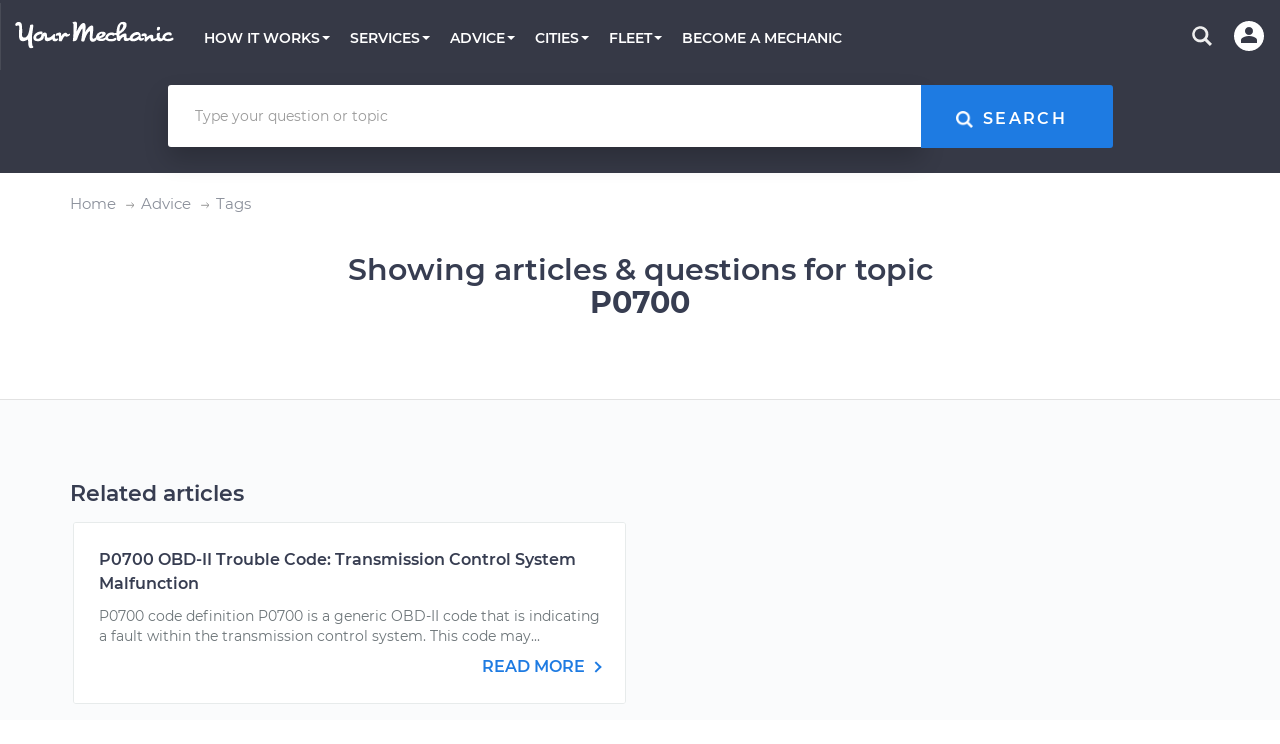

--- FILE ---
content_type: text/css
request_url: https://assets.yourmechanic.com/assets/YM2/qna-054931f57105b18721d8305d4829a9fc2f0652b636e51388c2ad3decc2a2b5b7.css
body_size: 67629
content:
@font-face{font-family:'Montserrat';font-style:normal;font-weight:400;font-display:swap;src:url("/fonts/Montserrat/montserrat-v13-latin-regular.eot");src:local("Montserrat Regular"),local("Montserrat-Regular"),url("/fonts/Montserrat/montserrat-v13-latin-regular.eot?#iefix") format("embedded-opentype"),url("/fonts/Montserrat/montserrat-v13-latin-regular.woff2") format("woff2"),url("/fonts/Montserrat/montserrat-v13-latin-regular.woff") format("woff"),url("/fonts/Montserrat/montserrat-v13-latin-regular.ttf") format("truetype"),url("/fonts/Montserrat/montserrat-v13-latin-regular.svg#Montserrat") format("svg")}@font-face{font-family:'Montserrat';font-style:italic;font-weight:400;font-display:swap;src:url("/fonts/Montserrat/montserrat-v13-latin-italic.eot");src:local("Montserrat Italic"),local("Montserrat-Italic"),url("/fonts/Montserrat/montserrat-v13-latin-italic.eot?#iefix") format("embedded-opentype"),url("/fonts/Montserrat/montserrat-v13-latin-italic.woff2") format("woff2"),url("/fonts/Montserrat/montserrat-v13-latin-italic.woff") format("woff"),url("/fonts/Montserrat/montserrat-v13-latin-italic.ttf") format("truetype"),url("/fonts/Montserrat/montserrat-v13-latin-italic.svg#Montserrat") format("svg")}@font-face{font-family:'Montserrat';font-style:normal;font-weight:500;font-display:swap;src:url("/fonts/Montserrat/montserrat-v13-latin-500.eot");src:local("Montserrat Medium"),local("Montserrat-Medium"),url("/fonts/Montserrat/montserrat-v13-latin-500.eot?#iefix") format("embedded-opentype"),url("/fonts/Montserrat/montserrat-v13-latin-500.woff2") format("woff2"),url("/fonts/Montserrat/montserrat-v13-latin-500.woff") format("woff"),url("/fonts/Montserrat/montserrat-v13-latin-500.ttf") format("truetype"),url("/fonts/Montserrat/montserrat-v13-latin-500.svg#Montserrat") format("svg")}@font-face{font-family:'Montserrat';font-style:normal;font-weight:600;font-display:swap;src:url("/fonts/Montserrat/montserrat-v13-latin-600.eot");src:local("Montserrat SemiBold"),local("Montserrat-SemiBold"),url("/fonts/Montserrat/montserrat-v13-latin-600.eot?#iefix") format("embedded-opentype"),url("/fonts/Montserrat/montserrat-v13-latin-600.woff2") format("woff2"),url("/fonts/Montserrat/montserrat-v13-latin-600.woff") format("woff"),url("/fonts/Montserrat/montserrat-v13-latin-600.ttf") format("truetype"),url("/fonts/Montserrat/montserrat-v13-latin-600.svg#Montserrat") format("svg")}@font-face{font-family:'Montserrat';font-style:normal;font-weight:700;font-display:swap;src:url("/fonts/Montserrat/montserrat-v13-latin-700.eot");src:local("Montserrat SemiBold"),local("Montserrat-SemiBold"),url("/fonts/Montserrat/montserrat-v13-latin-700.eot?#iefix") format("embedded-opentype"),url("/fonts/Montserrat/montserrat-v13-latin-700.woff2") format("woff2"),url("/fonts/Montserrat/montserrat-v13-latin-700.woff") format("woff"),url("/fonts/Montserrat/montserrat-v13-latin-700.ttf") format("truetype"),url("/fonts/Montserrat/montserrat-v13-latin-700.svg#Montserrat") format("svg")}/*!
 * Bootstrap v3.3.1 (http://getbootstrap.com)
 * Copyright 2011-2014 Twitter, Inc.
 * Licensed under MIT (https://github.com/twbs/bootstrap/blob/master/LICENSE)
 *//*! normalize.css v3.0.2 | MIT License | git.io/normalize */html{font-family:sans-serif;-webkit-text-size-adjust:100%;-ms-text-size-adjust:100%}body{margin:0}article,aside,details,figcaption,figure,footer,header,hgroup,main,menu,nav,section,summary{display:block}audio,canvas,progress,video{display:inline-block;vertical-align:baseline}audio:not([controls]){display:none;height:0}[hidden],template{display:none}a{background-color:transparent}a:active,a:hover{outline:0}abbr[title]{border-bottom:1px dotted}b,strong{font-weight:bold}dfn{font-style:italic}h1{margin:.67em 0;font-size:2em}mark{color:#000;background:#ff0}small{font-size:80%}sub,sup{position:relative;font-size:75%;line-height:0;vertical-align:baseline}sup{top:-.5em}sub{bottom:-.25em}img{border:0}svg:not(:root){overflow:hidden}figure{margin:1em 40px}hr{height:0;-webkit-box-sizing:content-box;-moz-box-sizing:content-box;box-sizing:content-box}pre{overflow:auto}code,kbd,pre,samp{font-family:monospace, monospace;font-size:1em}button,input,optgroup,select,textarea{margin:0;font:inherit;color:inherit}button{overflow:visible}button,select{text-transform:none}button,html input[type="button"],input[type="reset"],input[type="submit"]{-webkit-appearance:button;cursor:pointer}button[disabled],html input[disabled]{cursor:default}button::-moz-focus-inner,input::-moz-focus-inner{padding:0;border:0}input{line-height:normal}input[type="checkbox"],input[type="radio"]{-webkit-box-sizing:border-box;-moz-box-sizing:border-box;box-sizing:border-box;padding:0}input[type="number"]::-webkit-inner-spin-button,input[type="number"]::-webkit-outer-spin-button{height:auto}input[type="search"]{-webkit-box-sizing:content-box;-moz-box-sizing:content-box;box-sizing:content-box;-webkit-appearance:textfield}input[type="search"]::-webkit-search-cancel-button,input[type="search"]::-webkit-search-decoration{-webkit-appearance:none}fieldset{padding:.35em .625em .75em;margin:0 2px;border:1px solid #c0c0c0}legend{padding:0;border:0}textarea{overflow:auto}optgroup{font-weight:bold}table{border-spacing:0;border-collapse:collapse}td,th{padding:0}/*! Source: https://github.com/h5bp/html5-boilerplate/blob/master/src/css/main.css */@media print{*,*:before,*:after{color:#000 !important;text-shadow:none !important;background:transparent !important;-webkit-box-shadow:none !important;box-shadow:none !important}a,a:visited{text-decoration:underline}a[href]:after{content:" (" attr(href) ")"}abbr[title]:after{content:" (" attr(title) ")"}a[href^="#"]:after,a[href^="javascript:"]:after{content:""}pre,blockquote{border:1px solid #999;page-break-inside:avoid}thead{display:table-header-group}tr,img{page-break-inside:avoid}img{max-width:100% !important}p,h2,h3{orphans:3;widows:3}h2,h3{page-break-after:avoid}select{background:#fff !important}.navbar{display:none}.btn>.caret,.dropup>.btn>.caret{border-top-color:#000 !important}.label{border:1px solid #000}.table{border-collapse:collapse !important}.table td,.table th{background-color:#fff !important}.table-bordered th,.table-bordered td{border:1px solid #ddd !important}}@font-face{font-family:'Glyphicons Halflings';src:url("/fonts/glyphicons-halflings-regular.eot");src:url("/fonts/glyphicons-halflings-regular.eot?#iefix") format("embedded-opentype"),url("/fonts/glyphicons-halflings-regular.woff") format("woff"),url("/fonts/glyphicons-halflings-regular.ttf") format("truetype"),url("/fonts/glyphicons-halflings-regular.svg#glyphicons-halflingsregular") format("svg")}.glyphicon{position:relative;top:1px;display:inline-block;font-family:'Glyphicons Halflings';font-style:normal;font-weight:normal;line-height:1;-webkit-font-smoothing:antialiased;-moz-osx-font-smoothing:grayscale}.glyphicon-asterisk:before{content:"\2a"}.glyphicon-plus:before{content:"\2b"}.glyphicon-euro:before,.glyphicon-eur:before{content:"\20ac"}.glyphicon-minus:before{content:"\2212"}.glyphicon-cloud:before{content:"\2601"}.glyphicon-envelope:before{content:"\2709"}.glyphicon-pencil:before{content:"\270f"}.glyphicon-glass:before{content:"\e001"}.glyphicon-music:before{content:"\e002"}.glyphicon-search:before{content:"\e003"}.glyphicon-heart:before{content:"\e005"}.glyphicon-star:before{content:"\e006"}.glyphicon-star-empty:before{content:"\e007"}.glyphicon-user:before{content:"\e008"}.glyphicon-film:before{content:"\e009"}.glyphicon-th-large:before{content:"\e010"}.glyphicon-th:before{content:"\e011"}.glyphicon-th-list:before{content:"\e012"}.glyphicon-ok:before{content:"\e013"}.glyphicon-remove:before{content:"\e014"}.glyphicon-zoom-in:before{content:"\e015"}.glyphicon-zoom-out:before{content:"\e016"}.glyphicon-off:before{content:"\e017"}.glyphicon-signal:before{content:"\e018"}.glyphicon-cog:before{content:"\e019"}.glyphicon-trash:before{content:"\e020"}.glyphicon-home:before{content:"\e021"}.glyphicon-file:before{content:"\e022"}.glyphicon-time:before{content:"\e023"}.glyphicon-road:before{content:"\e024"}.glyphicon-download-alt:before{content:"\e025"}.glyphicon-download:before{content:"\e026"}.glyphicon-upload:before{content:"\e027"}.glyphicon-inbox:before{content:"\e028"}.glyphicon-play-circle:before{content:"\e029"}.glyphicon-repeat:before{content:"\e030"}.glyphicon-refresh:before{content:"\e031"}.glyphicon-list-alt:before{content:"\e032"}.glyphicon-lock:before{content:"\e033"}.glyphicon-flag:before{content:"\e034"}.glyphicon-headphones:before{content:"\e035"}.glyphicon-volume-off:before{content:"\e036"}.glyphicon-volume-down:before{content:"\e037"}.glyphicon-volume-up:before{content:"\e038"}.glyphicon-qrcode:before{content:"\e039"}.glyphicon-barcode:before{content:"\e040"}.glyphicon-tag:before{content:"\e041"}.glyphicon-tags:before{content:"\e042"}.glyphicon-book:before{content:"\e043"}.glyphicon-bookmark:before{content:"\e044"}.glyphicon-print:before{content:"\e045"}.glyphicon-camera:before{content:"\e046"}.glyphicon-font:before{content:"\e047"}.glyphicon-bold:before{content:"\e048"}.glyphicon-italic:before{content:"\e049"}.glyphicon-text-height:before{content:"\e050"}.glyphicon-text-width:before{content:"\e051"}.glyphicon-align-left:before{content:"\e052"}.glyphicon-align-center:before{content:"\e053"}.glyphicon-align-right:before{content:"\e054"}.glyphicon-align-justify:before{content:"\e055"}.glyphicon-list:before{content:"\e056"}.glyphicon-indent-left:before{content:"\e057"}.glyphicon-indent-right:before{content:"\e058"}.glyphicon-facetime-video:before{content:"\e059"}.glyphicon-picture:before{content:"\e060"}.glyphicon-map-marker:before{content:"\e062"}.glyphicon-adjust:before{content:"\e063"}.glyphicon-tint:before{content:"\e064"}.glyphicon-edit:before{content:"\e065"}.glyphicon-share:before{content:"\e066"}.glyphicon-check:before{content:"\e067"}.glyphicon-move:before{content:"\e068"}.glyphicon-step-backward:before{content:"\e069"}.glyphicon-fast-backward:before{content:"\e070"}.glyphicon-backward:before{content:"\e071"}.glyphicon-play:before{content:"\e072"}.glyphicon-pause:before{content:"\e073"}.glyphicon-stop:before{content:"\e074"}.glyphicon-forward:before{content:"\e075"}.glyphicon-fast-forward:before{content:"\e076"}.glyphicon-step-forward:before{content:"\e077"}.glyphicon-eject:before{content:"\e078"}.glyphicon-chevron-left:before{content:"\e079"}.glyphicon-chevron-right:before{content:"\e080"}.glyphicon-plus-sign:before{content:"\e081"}.glyphicon-minus-sign:before{content:"\e082"}.glyphicon-remove-sign:before{content:"\e083"}.glyphicon-ok-sign:before{content:"\e084"}.glyphicon-question-sign:before{content:"\e085"}.glyphicon-info-sign:before{content:"\e086"}.glyphicon-screenshot:before{content:"\e087"}.glyphicon-remove-circle:before{content:"\e088"}.glyphicon-ok-circle:before{content:"\e089"}.glyphicon-ban-circle:before{content:"\e090"}.glyphicon-arrow-left:before{content:"\e091"}.glyphicon-arrow-right:before{content:"\e092"}.glyphicon-arrow-up:before{content:"\e093"}.glyphicon-arrow-down:before{content:"\e094"}.glyphicon-share-alt:before{content:"\e095"}.glyphicon-resize-full:before{content:"\e096"}.glyphicon-resize-small:before{content:"\e097"}.glyphicon-exclamation-sign:before{content:"\e101"}.glyphicon-gift:before{content:"\e102"}.glyphicon-leaf:before{content:"\e103"}.glyphicon-fire:before{content:"\e104"}.glyphicon-eye-open:before{content:"\e105"}.glyphicon-eye-close:before{content:"\e106"}.glyphicon-warning-sign:before{content:"\e107"}.glyphicon-plane:before{content:"\e108"}.glyphicon-calendar:before{content:"\e109"}.glyphicon-random:before{content:"\e110"}.glyphicon-comment:before{content:"\e111"}.glyphicon-magnet:before{content:"\e112"}.glyphicon-chevron-up:before{content:"\e113"}.glyphicon-chevron-down:before{content:"\e114"}.glyphicon-retweet:before{content:"\e115"}.glyphicon-shopping-cart:before{content:"\e116"}.glyphicon-folder-close:before{content:"\e117"}.glyphicon-folder-open:before{content:"\e118"}.glyphicon-resize-vertical:before{content:"\e119"}.glyphicon-resize-horizontal:before{content:"\e120"}.glyphicon-hdd:before{content:"\e121"}.glyphicon-bullhorn:before{content:"\e122"}.glyphicon-bell:before{content:"\e123"}.glyphicon-certificate:before{content:"\e124"}.glyphicon-thumbs-up:before{content:"\e125"}.glyphicon-thumbs-down:before{content:"\e126"}.glyphicon-hand-right:before{content:"\e127"}.glyphicon-hand-left:before{content:"\e128"}.glyphicon-hand-up:before{content:"\e129"}.glyphicon-hand-down:before{content:"\e130"}.glyphicon-circle-arrow-right:before{content:"\e131"}.glyphicon-circle-arrow-left:before{content:"\e132"}.glyphicon-circle-arrow-up:before{content:"\e133"}.glyphicon-circle-arrow-down:before{content:"\e134"}.glyphicon-globe:before{content:"\e135"}.glyphicon-wrench:before{content:"\e136"}.glyphicon-tasks:before{content:"\e137"}.glyphicon-filter:before{content:"\e138"}.glyphicon-briefcase:before{content:"\e139"}.glyphicon-fullscreen:before{content:"\e140"}.glyphicon-dashboard:before{content:"\e141"}.glyphicon-paperclip:before{content:"\e142"}.glyphicon-heart-empty:before{content:"\e143"}.glyphicon-link:before{content:"\e144"}.glyphicon-phone:before{content:"\e145"}.glyphicon-pushpin:before{content:"\e146"}.glyphicon-usd:before{content:"\e148"}.glyphicon-gbp:before{content:"\e149"}.glyphicon-sort:before{content:"\e150"}.glyphicon-sort-by-alphabet:before{content:"\e151"}.glyphicon-sort-by-alphabet-alt:before{content:"\e152"}.glyphicon-sort-by-order:before{content:"\e153"}.glyphicon-sort-by-order-alt:before{content:"\e154"}.glyphicon-sort-by-attributes:before{content:"\e155"}.glyphicon-sort-by-attributes-alt:before{content:"\e156"}.glyphicon-unchecked:before{content:"\e157"}.glyphicon-expand:before{content:"\e158"}.glyphicon-collapse-down:before{content:"\e159"}.glyphicon-collapse-up:before{content:"\e160"}.glyphicon-log-in:before{content:"\e161"}.glyphicon-flash:before{content:"\e162"}.glyphicon-log-out:before{content:"\e163"}.glyphicon-new-window:before{content:"\e164"}.glyphicon-record:before{content:"\e165"}.glyphicon-save:before{content:"\e166"}.glyphicon-open:before{content:"\e167"}.glyphicon-saved:before{content:"\e168"}.glyphicon-import:before{content:"\e169"}.glyphicon-export:before{content:"\e170"}.glyphicon-send:before{content:"\e171"}.glyphicon-floppy-disk:before{content:"\e172"}.glyphicon-floppy-saved:before{content:"\e173"}.glyphicon-floppy-remove:before{content:"\e174"}.glyphicon-floppy-save:before{content:"\e175"}.glyphicon-floppy-open:before{content:"\e176"}.glyphicon-credit-card:before{content:"\e177"}.glyphicon-transfer:before{content:"\e178"}.glyphicon-cutlery:before{content:"\e179"}.glyphicon-header:before{content:"\e180"}.glyphicon-compressed:before{content:"\e181"}.glyphicon-earphone:before{content:"\e182"}.glyphicon-phone-alt:before{content:"\e183"}.glyphicon-tower:before{content:"\e184"}.glyphicon-stats:before{content:"\e185"}.glyphicon-sd-video:before{content:"\e186"}.glyphicon-hd-video:before{content:"\e187"}.glyphicon-subtitles:before{content:"\e188"}.glyphicon-sound-stereo:before{content:"\e189"}.glyphicon-sound-dolby:before{content:"\e190"}.glyphicon-sound-5-1:before{content:"\e191"}.glyphicon-sound-6-1:before{content:"\e192"}.glyphicon-sound-7-1:before{content:"\e193"}.glyphicon-copyright-mark:before{content:"\e194"}.glyphicon-registration-mark:before{content:"\e195"}.glyphicon-cloud-download:before{content:"\e197"}.glyphicon-cloud-upload:before{content:"\e198"}.glyphicon-tree-conifer:before{content:"\e199"}.glyphicon-tree-deciduous:before{content:"\e200"}*{-webkit-box-sizing:border-box;-moz-box-sizing:border-box;box-sizing:border-box}*:before,*:after{-webkit-box-sizing:border-box;-moz-box-sizing:border-box;box-sizing:border-box}html{font-size:10px;-webkit-tap-highlight-color:rgba(0,0,0,0)}body{font-family:"Helvetica Neue", Helvetica, Arial, sans-serif;font-size:16px;line-height:1.42857143;color:#333;background-color:#fff}input,button,select,textarea{font-family:inherit;font-size:inherit;line-height:inherit}a{color:#337ab7;text-decoration:none}a:hover,a:focus{color:#23527c;text-decoration:underline}a:focus{outline:thin dotted;outline:5px auto -webkit-focus-ring-color;outline-offset:-2px}figure{margin:0}img{vertical-align:middle}.img-responsive,.thumbnail>img,.thumbnail a>img,.carousel-inner>.item>img,.carousel-inner>.item>a>img{display:block;max-width:100%;height:auto}.img-rounded{border-radius:6px}.img-thumbnail{display:inline-block;max-width:100%;height:auto;padding:4px;line-height:1.42857143;background-color:#fff;border:1px solid #ddd;border-radius:4px;-webkit-transition:all .2s ease-in-out;-o-transition:all .2s ease-in-out;transition:all .2s ease-in-out}.img-circle{border-radius:50%}hr{margin-top:20px;margin-bottom:20px;border:0;border-top:1px solid #eee}.sr-only{position:absolute;width:1px;height:1px;padding:0;margin:-1px;overflow:hidden;clip:rect(0, 0, 0, 0);border:0}.sr-only-focusable:active,.sr-only-focusable:focus{position:static;width:auto;height:auto;margin:0;overflow:visible;clip:auto}h1,h2,h3,h4,h5,h6,.h1,.h2,.h3,.h4,.h5,.h6{font-family:inherit;font-weight:500;line-height:1.1;color:inherit}h1 small,h2 small,h3 small,h4 small,h5 small,h6 small,.h1 small,.h2 small,.h3 small,.h4 small,.h5 small,.h6 small,h1 .small,h2 .small,h3 .small,h4 .small,h5 .small,h6 .small,.h1 .small,.h2 .small,.h3 .small,.h4 .small,.h5 .small,.h6 .small{font-weight:normal;line-height:1;color:#777}h1,.h1,h2,.h2,h3,.h3{margin-top:20px;margin-bottom:10px}h1 small,.h1 small,h2 small,.h2 small,h3 small,.h3 small,h1 .small,.h1 .small,h2 .small,.h2 .small,h3 .small,.h3 .small{font-size:65%}h4,.h4,h5,.h5,h6,.h6{margin-top:10px;margin-bottom:10px}h4 small,.h4 small,h5 small,.h5 small,h6 small,.h6 small,h4 .small,.h4 .small,h5 .small,.h5 .small,h6 .small,.h6 .small{font-size:75%}h1,.h1{font-size:36px}h2,.h2{font-size:30px}h3,.h3{font-size:24px}h4,.h4{font-size:18px}h5,.h5{font-size:14px}h6,.h6{font-size:12px}p{margin:0 0 10px}.lead{margin-bottom:20px;font-size:16px;font-weight:300;line-height:1.4}@media (min-width: 768px){.lead{font-size:21px}}small,.small{font-size:85%}mark,.mark{padding:.2em;background-color:#fcf8e3}.text-left{text-align:left}.text-right{text-align:right}.text-center{text-align:center}.text-justify{text-align:justify}.text-nowrap{white-space:nowrap}.text-lowercase{text-transform:lowercase}.text-uppercase{text-transform:uppercase}.text-capitalize{text-transform:capitalize}.text-muted{color:#777}.text-primary{color:#337ab7}a.text-primary:hover{color:#286090}.text-success{color:#3c763d}a.text-success:hover{color:#2b542c}.text-info{color:#31708f}a.text-info:hover{color:#245269}.text-warning{color:#8a6d3b}a.text-warning:hover{color:#66512c}.text-danger{color:#a94442}a.text-danger:hover{color:#843534}.bg-primary{color:#fff;background-color:#337ab7}a.bg-primary:hover{background-color:#286090}.bg-success{background-color:#dff0d8}a.bg-success:hover{background-color:#c1e2b3}.bg-info{background-color:#d9edf7}a.bg-info:hover{background-color:#afd9ee}.bg-warning{background-color:#fcf8e3}a.bg-warning:hover{background-color:#f7ecb5}.bg-danger{background-color:#f2dede}a.bg-danger:hover{background-color:#e4b9b9}.page-header{padding-bottom:9px;margin:40px 0 20px;border-bottom:1px solid #eee}ul,ol{margin-top:0;margin-bottom:10px}ul ul,ol ul,ul ol,ol ol{margin-bottom:0}.list-unstyled{padding-left:0;list-style:none}.list-inline{padding-left:0;margin-left:-5px;list-style:none}.list-inline>li{display:inline-block;padding-right:5px;padding-left:5px}dl{margin-top:0;margin-bottom:20px}dt,dd{line-height:1.42857143}dt{font-weight:bold}dd{margin-left:0}@media (min-width: 768px){.dl-horizontal dt{float:left;width:160px;overflow:hidden;clear:left;text-align:right;text-overflow:ellipsis;white-space:nowrap}.dl-horizontal dd{margin-left:180px}}abbr[title],abbr[data-original-title]{cursor:help;border-bottom:1px dotted #777}.initialism{font-size:90%;text-transform:uppercase}blockquote{padding:10px 20px;margin:0 0 20px;font-size:17.5px;border-left:5px solid #eee}blockquote p:last-child,blockquote ul:last-child,blockquote ol:last-child{margin-bottom:0}blockquote footer,blockquote small,blockquote .small{display:block;font-size:80%;line-height:1.42857143;color:#777}blockquote footer:before,blockquote small:before,blockquote .small:before{content:'\2014 \00A0'}.blockquote-reverse,blockquote.pull-right{padding-right:15px;padding-left:0;text-align:right;border-right:5px solid #eee;border-left:0}.blockquote-reverse footer:before,blockquote.pull-right footer:before,.blockquote-reverse small:before,blockquote.pull-right small:before,.blockquote-reverse .small:before,blockquote.pull-right .small:before{content:''}.blockquote-reverse footer:after,blockquote.pull-right footer:after,.blockquote-reverse small:after,blockquote.pull-right small:after,.blockquote-reverse .small:after,blockquote.pull-right .small:after{content:'\00A0 \2014'}address{margin-bottom:20px;font-style:normal;line-height:1.42857143}code,kbd,pre,samp{font-family:Menlo, Monaco, Consolas, "Courier New", monospace}code{padding:2px 4px;font-size:90%;color:#c7254e;background-color:#f9f2f4;border-radius:4px}kbd{padding:2px 4px;font-size:90%;color:#fff;background-color:#333;border-radius:3px;-webkit-box-shadow:inset 0 -1px 0 rgba(0,0,0,0.25);box-shadow:inset 0 -1px 0 rgba(0,0,0,0.25)}kbd kbd{padding:0;font-size:100%;font-weight:bold;-webkit-box-shadow:none;box-shadow:none}pre{display:block;padding:9.5px;margin:0 0 10px;font-size:13px;line-height:1.42857143;color:#333;word-break:break-all;word-wrap:break-word;background-color:#f5f5f5;border:1px solid #ccc;border-radius:4px}pre code{padding:0;font-size:inherit;color:inherit;white-space:pre-wrap;background-color:transparent;border-radius:0}.pre-scrollable{max-height:340px;overflow-y:scroll}.container{padding-right:15px;padding-left:15px;margin-right:auto;margin-left:auto}@media (min-width: 768px){.container{max-width:750px}}@media (min-width: 992px){.container{max-width:970px}}@media (min-width: 1200px){.container{max-width:1170px}}.container-fluid{padding-right:15px;padding-left:15px;margin-right:auto;margin-left:auto}.row{margin-right:-15px;margin-left:-15px}.col-xs-1,.col-sm-1,.col-md-1,.col-lg-1,.col-xs-2,.col-sm-2,.col-md-2,.col-lg-2,.col-xs-3,.col-sm-3,.col-md-3,.col-lg-3,.col-xs-4,.col-sm-4,.col-md-4,.col-lg-4,.col-xs-5,.col-sm-5,.col-md-5,.col-lg-5,.col-xs-6,.col-sm-6,.col-md-6,.col-lg-6,.col-xs-7,.col-sm-7,.col-md-7,.col-lg-7,.col-xs-8,.col-sm-8,.col-md-8,.col-lg-8,.col-xs-9,.col-sm-9,.col-md-9,.col-lg-9,.col-xs-10,.col-sm-10,.col-md-10,.col-lg-10,.col-xs-11,.col-sm-11,.col-md-11,.col-lg-11,.col-xs-12,.col-sm-12,.col-md-12,.col-lg-12{position:relative;min-height:1px;padding-right:15px;padding-left:15px}.col-xs-1,.col-xs-2,.col-xs-3,.col-xs-4,.col-xs-5,.col-xs-6,.col-xs-7,.col-xs-8,.col-xs-9,.col-xs-10,.col-xs-11,.col-xs-12{float:left}.col-xs-12{width:100%}.col-xs-11{width:91.66666667%}.col-xs-10{width:83.33333333%}.col-xs-9{width:75%}.col-xs-8{width:66.66666667%}.col-xs-7{width:58.33333333%}.col-xs-6{width:50%}.col-xs-5{width:41.66666667%}.col-xs-4{width:33.33333333%}.col-xs-3{width:25%}.col-xs-2{width:16.66666667%}.col-xs-1{width:8.33333333%}.col-xs-pull-12{right:100%}.col-xs-pull-11{right:91.66666667%}.col-xs-pull-10{right:83.33333333%}.col-xs-pull-9{right:75%}.col-xs-pull-8{right:66.66666667%}.col-xs-pull-7{right:58.33333333%}.col-xs-pull-6{right:50%}.col-xs-pull-5{right:41.66666667%}.col-xs-pull-4{right:33.33333333%}.col-xs-pull-3{right:25%}.col-xs-pull-2{right:16.66666667%}.col-xs-pull-1{right:8.33333333%}.col-xs-pull-0{right:auto}.col-xs-push-12{left:100%}.col-xs-push-11{left:91.66666667%}.col-xs-push-10{left:83.33333333%}.col-xs-push-9{left:75%}.col-xs-push-8{left:66.66666667%}.col-xs-push-7{left:58.33333333%}.col-xs-push-6{left:50%}.col-xs-push-5{left:41.66666667%}.col-xs-push-4{left:33.33333333%}.col-xs-push-3{left:25%}.col-xs-push-2{left:16.66666667%}.col-xs-push-1{left:8.33333333%}.col-xs-push-0{left:auto}.col-xs-offset-12{margin-left:100%}.col-xs-offset-11{margin-left:91.66666667%}.col-xs-offset-10{margin-left:83.33333333%}.col-xs-offset-9{margin-left:75%}.col-xs-offset-8{margin-left:66.66666667%}.col-xs-offset-7{margin-left:58.33333333%}.col-xs-offset-6{margin-left:50%}.col-xs-offset-5{margin-left:41.66666667%}.col-xs-offset-4{margin-left:33.33333333%}.col-xs-offset-3{margin-left:25%}.col-xs-offset-2{margin-left:16.66666667%}.col-xs-offset-1{margin-left:8.33333333%}.col-xs-offset-0{margin-left:0}@media (min-width: 768px){.col-sm-1,.col-sm-2,.col-sm-3,.col-sm-4,.col-sm-5,.col-sm-6,.col-sm-7,.col-sm-8,.col-sm-9,.col-sm-10,.col-sm-11,.col-sm-12{float:left}.col-sm-12{width:100%}.col-sm-11{width:91.66666667%}.col-sm-10{width:83.33333333%}.col-sm-9{width:75%}.col-sm-8{width:66.66666667%}.col-sm-7{width:58.33333333%}.col-sm-6{width:50%}.col-sm-5{width:41.66666667%}.col-sm-4{width:33.33333333%}.col-sm-3{width:25%}.col-sm-2{width:16.66666667%}.col-sm-1{width:8.33333333%}.col-sm-pull-12{right:100%}.col-sm-pull-11{right:91.66666667%}.col-sm-pull-10{right:83.33333333%}.col-sm-pull-9{right:75%}.col-sm-pull-8{right:66.66666667%}.col-sm-pull-7{right:58.33333333%}.col-sm-pull-6{right:50%}.col-sm-pull-5{right:41.66666667%}.col-sm-pull-4{right:33.33333333%}.col-sm-pull-3{right:25%}.col-sm-pull-2{right:16.66666667%}.col-sm-pull-1{right:8.33333333%}.col-sm-pull-0{right:auto}.col-sm-push-12{left:100%}.col-sm-push-11{left:91.66666667%}.col-sm-push-10{left:83.33333333%}.col-sm-push-9{left:75%}.col-sm-push-8{left:66.66666667%}.col-sm-push-7{left:58.33333333%}.col-sm-push-6{left:50%}.col-sm-push-5{left:41.66666667%}.col-sm-push-4{left:33.33333333%}.col-sm-push-3{left:25%}.col-sm-push-2{left:16.66666667%}.col-sm-push-1{left:8.33333333%}.col-sm-push-0{left:auto}.col-sm-offset-12{margin-left:100%}.col-sm-offset-11{margin-left:91.66666667%}.col-sm-offset-10{margin-left:83.33333333%}.col-sm-offset-9{margin-left:75%}.col-sm-offset-8{margin-left:66.66666667%}.col-sm-offset-7{margin-left:58.33333333%}.col-sm-offset-6{margin-left:50%}.col-sm-offset-5{margin-left:41.66666667%}.col-sm-offset-4{margin-left:33.33333333%}.col-sm-offset-3{margin-left:25%}.col-sm-offset-2{margin-left:16.66666667%}.col-sm-offset-1{margin-left:8.33333333%}.col-sm-offset-0{margin-left:0}}@media (min-width: 992px){.col-md-1,.col-md-2,.col-md-3,.col-md-4,.col-md-5,.col-md-6,.col-md-7,.col-md-8,.col-md-9,.col-md-10,.col-md-11,.col-md-12{float:left}.col-md-12{width:100%}.col-md-11{width:91.66666667%}.col-md-10{width:83.33333333%}.col-md-9{width:75%}.col-md-8{width:66.66666667%}.col-md-7{width:58.33333333%}.col-md-6{width:50%}.col-md-5{width:41.66666667%}.col-md-4{width:33.33333333%}.col-md-3{width:25%}.col-md-2{width:16.66666667%}.col-md-1{width:8.33333333%}.col-md-pull-12{right:100%}.col-md-pull-11{right:91.66666667%}.col-md-pull-10{right:83.33333333%}.col-md-pull-9{right:75%}.col-md-pull-8{right:66.66666667%}.col-md-pull-7{right:58.33333333%}.col-md-pull-6{right:50%}.col-md-pull-5{right:41.66666667%}.col-md-pull-4{right:33.33333333%}.col-md-pull-3{right:25%}.col-md-pull-2{right:16.66666667%}.col-md-pull-1{right:8.33333333%}.col-md-pull-0{right:auto}.col-md-push-12{left:100%}.col-md-push-11{left:91.66666667%}.col-md-push-10{left:83.33333333%}.col-md-push-9{left:75%}.col-md-push-8{left:66.66666667%}.col-md-push-7{left:58.33333333%}.col-md-push-6{left:50%}.col-md-push-5{left:41.66666667%}.col-md-push-4{left:33.33333333%}.col-md-push-3{left:25%}.col-md-push-2{left:16.66666667%}.col-md-push-1{left:8.33333333%}.col-md-push-0{left:auto}.col-md-offset-12{margin-left:100%}.col-md-offset-11{margin-left:91.66666667%}.col-md-offset-10{margin-left:83.33333333%}.col-md-offset-9{margin-left:75%}.col-md-offset-8{margin-left:66.66666667%}.col-md-offset-7{margin-left:58.33333333%}.col-md-offset-6{margin-left:50%}.col-md-offset-5{margin-left:41.66666667%}.col-md-offset-4{margin-left:33.33333333%}.col-md-offset-3{margin-left:25%}.col-md-offset-2{margin-left:16.66666667%}.col-md-offset-1{margin-left:8.33333333%}.col-md-offset-0{margin-left:0}}@media (min-width: 1200px){.col-lg-1,.col-lg-2,.col-lg-3,.col-lg-4,.col-lg-5,.col-lg-6,.col-lg-7,.col-lg-8,.col-lg-9,.col-lg-10,.col-lg-11,.col-lg-12{float:left}.col-lg-12{width:100%}.col-lg-11{width:91.66666667%}.col-lg-10{width:83.33333333%}.col-lg-9{width:75%}.col-lg-8{width:66.66666667%}.col-lg-7{width:58.33333333%}.col-lg-6{width:50%}.col-lg-5{width:41.66666667%}.col-lg-4{width:33.33333333%}.col-lg-3{width:25%}.col-lg-2{width:16.66666667%}.col-lg-1{width:8.33333333%}.col-lg-pull-12{right:100%}.col-lg-pull-11{right:91.66666667%}.col-lg-pull-10{right:83.33333333%}.col-lg-pull-9{right:75%}.col-lg-pull-8{right:66.66666667%}.col-lg-pull-7{right:58.33333333%}.col-lg-pull-6{right:50%}.col-lg-pull-5{right:41.66666667%}.col-lg-pull-4{right:33.33333333%}.col-lg-pull-3{right:25%}.col-lg-pull-2{right:16.66666667%}.col-lg-pull-1{right:8.33333333%}.col-lg-pull-0{right:auto}.col-lg-push-12{left:100%}.col-lg-push-11{left:91.66666667%}.col-lg-push-10{left:83.33333333%}.col-lg-push-9{left:75%}.col-lg-push-8{left:66.66666667%}.col-lg-push-7{left:58.33333333%}.col-lg-push-6{left:50%}.col-lg-push-5{left:41.66666667%}.col-lg-push-4{left:33.33333333%}.col-lg-push-3{left:25%}.col-lg-push-2{left:16.66666667%}.col-lg-push-1{left:8.33333333%}.col-lg-push-0{left:auto}.col-lg-offset-12{margin-left:100%}.col-lg-offset-11{margin-left:91.66666667%}.col-lg-offset-10{margin-left:83.33333333%}.col-lg-offset-9{margin-left:75%}.col-lg-offset-8{margin-left:66.66666667%}.col-lg-offset-7{margin-left:58.33333333%}.col-lg-offset-6{margin-left:50%}.col-lg-offset-5{margin-left:41.66666667%}.col-lg-offset-4{margin-left:33.33333333%}.col-lg-offset-3{margin-left:25%}.col-lg-offset-2{margin-left:16.66666667%}.col-lg-offset-1{margin-left:8.33333333%}.col-lg-offset-0{margin-left:0}}table{background-color:transparent}caption{padding-top:8px;padding-bottom:8px;color:#777;text-align:left}th{text-align:left}.table{width:100%;max-width:100%;margin-bottom:20px}.table>thead>tr>th,.table>tbody>tr>th,.table>tfoot>tr>th,.table>thead>tr>td,.table>tbody>tr>td,.table>tfoot>tr>td{padding:8px;line-height:1.42857143;vertical-align:top;border-top:1px solid #ddd}.table>thead>tr>th{vertical-align:bottom;border-bottom:2px solid #ddd}.table>caption+thead>tr:first-child>th,.table>colgroup+thead>tr:first-child>th,.table>thead:first-child>tr:first-child>th,.table>caption+thead>tr:first-child>td,.table>colgroup+thead>tr:first-child>td,.table>thead:first-child>tr:first-child>td{border-top:0}.table>tbody+tbody{border-top:2px solid #ddd}.table .table{background-color:#fff}.table-condensed>thead>tr>th,.table-condensed>tbody>tr>th,.table-condensed>tfoot>tr>th,.table-condensed>thead>tr>td,.table-condensed>tbody>tr>td,.table-condensed>tfoot>tr>td{padding:5px}.table-bordered{border:1px solid #ddd}.table-bordered>thead>tr>th,.table-bordered>tbody>tr>th,.table-bordered>tfoot>tr>th,.table-bordered>thead>tr>td,.table-bordered>tbody>tr>td,.table-bordered>tfoot>tr>td{border:1px solid #ddd}.table-bordered>thead>tr>th,.table-bordered>thead>tr>td{border-bottom-width:2px}.table-striped>tbody>tr:nth-child(odd){background-color:#f9f9f9}.table-hover>tbody>tr:hover{background-color:#f5f5f5}table col[class*="col-"]{position:static;display:table-column;float:none}table td[class*="col-"],table th[class*="col-"]{position:static;display:table-cell;float:none}.table>thead>tr>td.active,.table>tbody>tr>td.active,.table>tfoot>tr>td.active,.table>thead>tr>th.active,.table>tbody>tr>th.active,.table>tfoot>tr>th.active,.table>thead>tr.active>td,.table>tbody>tr.active>td,.table>tfoot>tr.active>td,.table>thead>tr.active>th,.table>tbody>tr.active>th,.table>tfoot>tr.active>th{background-color:#f5f5f5}.table-hover>tbody>tr>td.active:hover,.table-hover>tbody>tr>th.active:hover,.table-hover>tbody>tr.active:hover>td,.table-hover>tbody>tr:hover>.active,.table-hover>tbody>tr.active:hover>th{background-color:#e8e8e8}.table>thead>tr>td.success,.table>tbody>tr>td.success,.table>tfoot>tr>td.success,.table>thead>tr>th.success,.table>tbody>tr>th.success,.table>tfoot>tr>th.success,.table>thead>tr.success>td,.table>tbody>tr.success>td,.table>tfoot>tr.success>td,.table>thead>tr.success>th,.table>tbody>tr.success>th,.table>tfoot>tr.success>th{background-color:#dff0d8}.table-hover>tbody>tr>td.success:hover,.table-hover>tbody>tr>th.success:hover,.table-hover>tbody>tr.success:hover>td,.table-hover>tbody>tr:hover>.success,.table-hover>tbody>tr.success:hover>th{background-color:#d0e9c6}.table>thead>tr>td.info,.table>tbody>tr>td.info,.table>tfoot>tr>td.info,.table>thead>tr>th.info,.table>tbody>tr>th.info,.table>tfoot>tr>th.info,.table>thead>tr.info>td,.table>tbody>tr.info>td,.table>tfoot>tr.info>td,.table>thead>tr.info>th,.table>tbody>tr.info>th,.table>tfoot>tr.info>th{background-color:#d9edf7}.table-hover>tbody>tr>td.info:hover,.table-hover>tbody>tr>th.info:hover,.table-hover>tbody>tr.info:hover>td,.table-hover>tbody>tr:hover>.info,.table-hover>tbody>tr.info:hover>th{background-color:#c4e3f3}.table>thead>tr>td.warning,.table>tbody>tr>td.warning,.table>tfoot>tr>td.warning,.table>thead>tr>th.warning,.table>tbody>tr>th.warning,.table>tfoot>tr>th.warning,.table>thead>tr.warning>td,.table>tbody>tr.warning>td,.table>tfoot>tr.warning>td,.table>thead>tr.warning>th,.table>tbody>tr.warning>th,.table>tfoot>tr.warning>th{background-color:#fcf8e3}.table-hover>tbody>tr>td.warning:hover,.table-hover>tbody>tr>th.warning:hover,.table-hover>tbody>tr.warning:hover>td,.table-hover>tbody>tr:hover>.warning,.table-hover>tbody>tr.warning:hover>th{background-color:#faf2cc}.table>thead>tr>td.danger,.table>tbody>tr>td.danger,.table>tfoot>tr>td.danger,.table>thead>tr>th.danger,.table>tbody>tr>th.danger,.table>tfoot>tr>th.danger,.table>thead>tr.danger>td,.table>tbody>tr.danger>td,.table>tfoot>tr.danger>td,.table>thead>tr.danger>th,.table>tbody>tr.danger>th,.table>tfoot>tr.danger>th{background-color:#f2dede}.table-hover>tbody>tr>td.danger:hover,.table-hover>tbody>tr>th.danger:hover,.table-hover>tbody>tr.danger:hover>td,.table-hover>tbody>tr:hover>.danger,.table-hover>tbody>tr.danger:hover>th{background-color:#ebcccc}.table-responsive{min-height:.01%;overflow-x:auto}@media screen and (max-width: 767px){.table-responsive{width:100%;margin-bottom:15px;overflow-y:hidden;-ms-overflow-style:-ms-autohiding-scrollbar;border:1px solid #ddd}.table-responsive>.table{margin-bottom:0}.table-responsive>.table>thead>tr>th,.table-responsive>.table>tbody>tr>th,.table-responsive>.table>tfoot>tr>th,.table-responsive>.table>thead>tr>td,.table-responsive>.table>tbody>tr>td,.table-responsive>.table>tfoot>tr>td{white-space:nowrap}.table-responsive>.table-bordered{border:0}.table-responsive>.table-bordered>thead>tr>th:first-child,.table-responsive>.table-bordered>tbody>tr>th:first-child,.table-responsive>.table-bordered>tfoot>tr>th:first-child,.table-responsive>.table-bordered>thead>tr>td:first-child,.table-responsive>.table-bordered>tbody>tr>td:first-child,.table-responsive>.table-bordered>tfoot>tr>td:first-child{border-left:0}.table-responsive>.table-bordered>thead>tr>th:last-child,.table-responsive>.table-bordered>tbody>tr>th:last-child,.table-responsive>.table-bordered>tfoot>tr>th:last-child,.table-responsive>.table-bordered>thead>tr>td:last-child,.table-responsive>.table-bordered>tbody>tr>td:last-child,.table-responsive>.table-bordered>tfoot>tr>td:last-child{border-right:0}.table-responsive>.table-bordered>tbody>tr:last-child>th,.table-responsive>.table-bordered>tfoot>tr:last-child>th,.table-responsive>.table-bordered>tbody>tr:last-child>td,.table-responsive>.table-bordered>tfoot>tr:last-child>td{border-bottom:0}}fieldset{min-width:0;padding:0;margin:0;border:0}legend{display:block;width:100%;padding:0;margin-bottom:20px;font-size:21px;line-height:inherit;color:#333;border:0;border-bottom:1px solid #e5e5e5}label{display:inline-block;max-width:100%;margin-bottom:5px;font-weight:bold}input[type="search"]{-webkit-box-sizing:border-box;-moz-box-sizing:border-box;box-sizing:border-box}input[type="radio"],input[type="checkbox"]{margin:4px 0 0;margin-top:1px \9;line-height:normal}input[type="file"]{display:block}input[type="range"]{display:block;width:100%}select[multiple],select[size]{height:auto}input[type="file"]:focus,input[type="radio"]:focus,input[type="checkbox"]:focus{outline:thin dotted;outline:5px auto -webkit-focus-ring-color;outline-offset:-2px}output{display:block;padding-top:7px;font-size:14px;line-height:1.42857143;color:#555}.form-control{display:block;width:100%;height:34px;padding:6px 12px;font-size:14px;line-height:1.42857143;color:#555;background-color:#fff;background-image:none;border:1px solid #ccc;border-radius:4px;-webkit-box-shadow:inset 0 1px 1px rgba(0,0,0,0.075);box-shadow:inset 0 1px 1px rgba(0,0,0,0.075);-webkit-transition:border-color ease-in-out .15s, -webkit-box-shadow ease-in-out .15s;-o-transition:border-color ease-in-out .15s, box-shadow ease-in-out .15s;transition:border-color ease-in-out .15s, box-shadow ease-in-out .15s}.form-control:focus{border-color:#66afe9;outline:0;-webkit-box-shadow:inset 0 1px 1px rgba(0,0,0,0.075),0 0 8px rgba(102,175,233,0.6);box-shadow:inset 0 1px 1px rgba(0,0,0,0.075),0 0 8px rgba(102,175,233,0.6)}.form-control::-moz-placeholder{color:#999;opacity:1}.form-control:-ms-input-placeholder{color:#999}.form-control::-webkit-input-placeholder{color:#999}.form-control[disabled],.form-control[readonly],fieldset[disabled] .form-control{cursor:not-allowed;background-color:#eee;opacity:1}textarea.form-control{height:auto}input[type="search"]{-webkit-appearance:none}@media screen and (-webkit-min-device-pixel-ratio: 0){input[type="date"],input[type="time"],input[type="datetime-local"],input[type="month"]{line-height:34px}input.input-sm[type="date"],input.input-sm[type="time"],input.input-sm[type="datetime-local"],input.input-sm[type="month"]{line-height:30px}input.input-lg[type="date"],input.input-lg[type="time"],input.input-lg[type="datetime-local"],input.input-lg[type="month"]{line-height:46px}}.form-group{margin-bottom:15px}.radio,.checkbox{position:relative;display:block;margin-top:10px;margin-bottom:10px}.radio label,.checkbox label{min-height:20px;padding-left:20px;margin-bottom:0;font-weight:normal;cursor:pointer}.radio input[type="radio"],.radio-inline input[type="radio"],.checkbox input[type="checkbox"],.checkbox-inline input[type="checkbox"]{position:absolute;margin-top:4px \9;margin-left:-20px}.radio+.radio,.checkbox+.checkbox{margin-top:-5px}.radio-inline,.checkbox-inline{display:inline-block;padding-left:20px;margin-bottom:0;font-weight:normal;vertical-align:middle;cursor:pointer}.radio-inline+.radio-inline,.checkbox-inline+.checkbox-inline{margin-top:0;margin-left:10px}input[type="radio"][disabled],input[type="checkbox"][disabled],input.disabled[type="radio"],input.disabled[type="checkbox"],fieldset[disabled] input[type="radio"],fieldset[disabled] input[type="checkbox"]{cursor:not-allowed}.radio-inline.disabled,.checkbox-inline.disabled,fieldset[disabled] .radio-inline,fieldset[disabled] .checkbox-inline{cursor:not-allowed}.radio.disabled label,.checkbox.disabled label,fieldset[disabled] .radio label,fieldset[disabled] .checkbox label{cursor:not-allowed}.form-control-static{padding-top:7px;padding-bottom:7px;margin-bottom:0}.form-control-static.input-lg,.form-control-static.input-sm{padding-right:0;padding-left:0}.input-sm,.form-group-sm .form-control{height:30px;padding:5px 10px;font-size:12px;line-height:1.5;border-radius:3px}select.input-sm,select.form-group-sm .form-control{height:30px;line-height:30px}textarea.input-sm,textarea.form-group-sm .form-control,select.input-sm[multiple],select.form-group-sm[multiple] .form-control{height:auto}.input-lg,.form-group-lg .form-control{height:46px;padding:10px 16px;font-size:18px;line-height:1.33;border-radius:6px}select.input-lg,select.form-group-lg .form-control{height:46px;line-height:46px}textarea.input-lg,textarea.form-group-lg .form-control,select.input-lg[multiple],select.form-group-lg[multiple] .form-control{height:auto}.has-feedback{position:relative}.has-feedback .form-control{padding-right:42.5px}.form-control-feedback{position:absolute;top:0;right:0;z-index:2;display:block;width:34px;height:34px;line-height:34px;text-align:center;pointer-events:none}.input-lg+.form-control-feedback{width:46px;height:46px;line-height:46px}.input-sm+.form-control-feedback{width:30px;height:30px;line-height:30px}.has-success .help-block,.has-success .control-label,.has-success .radio,.has-success .checkbox,.has-success .radio-inline,.has-success .checkbox-inline,.has-success.radio label,.has-success.checkbox label,.has-success.radio-inline label,.has-success.checkbox-inline label{color:#3c763d}.has-success .form-control{border-color:#3c763d;-webkit-box-shadow:inset 0 1px 1px rgba(0,0,0,0.075);box-shadow:inset 0 1px 1px rgba(0,0,0,0.075)}.has-success .form-control:focus{border-color:#2b542c;-webkit-box-shadow:inset 0 1px 1px rgba(0,0,0,0.075),0 0 6px #67b168;box-shadow:inset 0 1px 1px rgba(0,0,0,0.075),0 0 6px #67b168}.has-success .input-group-addon{color:#3c763d;background-color:#dff0d8;border-color:#3c763d}.has-success .form-control-feedback{color:#3c763d}.has-warning .help-block,.has-warning .control-label,.has-warning .radio,.has-warning .checkbox,.has-warning .radio-inline,.has-warning .checkbox-inline,.has-warning.radio label,.has-warning.checkbox label,.has-warning.radio-inline label,.has-warning.checkbox-inline label{color:#8a6d3b}.has-warning .form-control{border-color:#8a6d3b;-webkit-box-shadow:inset 0 1px 1px rgba(0,0,0,0.075);box-shadow:inset 0 1px 1px rgba(0,0,0,0.075)}.has-warning .form-control:focus{border-color:#66512c;-webkit-box-shadow:inset 0 1px 1px rgba(0,0,0,0.075),0 0 6px #c0a16b;box-shadow:inset 0 1px 1px rgba(0,0,0,0.075),0 0 6px #c0a16b}.has-warning .input-group-addon{color:#8a6d3b;background-color:#fcf8e3;border-color:#8a6d3b}.has-warning .form-control-feedback{color:#8a6d3b}.has-error .help-block,.has-error .control-label,.has-error .radio,.has-error .checkbox,.has-error .radio-inline,.has-error .checkbox-inline,.has-error.radio label,.has-error.checkbox label,.has-error.radio-inline label,.has-error.checkbox-inline label{color:#a94442}.has-error .form-control{border-color:#a94442;-webkit-box-shadow:inset 0 1px 1px rgba(0,0,0,0.075);box-shadow:inset 0 1px 1px rgba(0,0,0,0.075)}.has-error .form-control:focus{border-color:#843534;-webkit-box-shadow:inset 0 1px 1px rgba(0,0,0,0.075),0 0 6px #ce8483;box-shadow:inset 0 1px 1px rgba(0,0,0,0.075),0 0 6px #ce8483}.has-error .input-group-addon{color:#a94442;background-color:#f2dede;border-color:#a94442}.has-error .form-control-feedback{color:#a94442}.has-feedback label~.form-control-feedback{top:25px}.has-feedback label.sr-only~.form-control-feedback{top:0}.help-block{display:block;margin-top:5px;margin-bottom:10px;color:#737373}@media (min-width: 768px){.form-inline .form-group{display:inline-block;margin-bottom:0;vertical-align:middle}.form-inline .form-control{display:inline-block;width:auto;vertical-align:middle}.form-inline .form-control-static{display:inline-block}.form-inline .input-group{display:inline-table;vertical-align:middle}.form-inline .input-group>.form-control{width:100%}.form-inline .control-label{margin-bottom:0;vertical-align:middle}.form-inline .radio,.form-inline .checkbox{display:inline-block;margin-top:0;margin-bottom:0;vertical-align:middle}.form-inline .radio label,.form-inline .checkbox label{padding-left:0}.form-inline .radio input[type="radio"],.form-inline .checkbox input[type="checkbox"]{position:relative;margin-left:0}.form-inline .has-feedback .form-control-feedback{top:0}}.form-horizontal .radio,.form-horizontal .checkbox,.form-horizontal .radio-inline,.form-horizontal .checkbox-inline{padding-top:7px;margin-top:0;margin-bottom:0}.form-horizontal .radio,.form-horizontal .checkbox{min-height:27px}.form-horizontal .form-group{margin-right:-15px;margin-left:-15px}@media (min-width: 768px){.form-horizontal .control-label{padding-top:7px;margin-bottom:0;text-align:right}}.form-horizontal .has-feedback .form-control-feedback{right:15px}@media (min-width: 768px){.form-horizontal .form-group-lg .control-label{padding-top:14.3px}}@media (min-width: 768px){.form-horizontal .form-group-sm .control-label{padding-top:6px}}.btn{display:inline-block;padding:6px 12px;margin-bottom:0;font-size:14px;font-weight:normal;line-height:1.42857143;text-align:center;white-space:nowrap;vertical-align:middle;-ms-touch-action:manipulation;touch-action:manipulation;cursor:pointer;-webkit-user-select:none;-moz-user-select:none;-ms-user-select:none;user-select:none;background-image:none;border:1px solid transparent;border-radius:4px}.btn:focus,.btn:active:focus,.btn.active:focus,.btn.focus,.btn.focus:active,.btn.active.focus{outline:thin dotted;outline:5px auto -webkit-focus-ring-color;outline-offset:-2px}.btn:hover,.btn:focus,.btn.focus{color:#333;text-decoration:none}.btn:active,.btn.active{background-image:none;outline:0;-webkit-box-shadow:inset 0 3px 5px rgba(0,0,0,0.125);box-shadow:inset 0 3px 5px rgba(0,0,0,0.125)}.btn.disabled,.btn[disabled],fieldset[disabled] .btn{pointer-events:none;cursor:not-allowed;filter:alpha(opacity=65);-webkit-box-shadow:none;box-shadow:none;opacity:.65}.btn-default{color:#333;background-color:#fff;border-color:#ccc}.btn-default:hover,.btn-default:focus,.btn-default.focus,.btn-default:active,.btn-default.active,.open>.dropdown-toggle.btn-default{color:#333;border-color:#adadad}.btn-default:active,.btn-default.active,.open>.dropdown-toggle.btn-default{background-image:none}.btn-default.disabled,.btn-default[disabled],fieldset[disabled] .btn-default,.btn-default.disabled:hover,.btn-default[disabled]:hover,fieldset[disabled] .btn-default:hover,.btn-default.disabled:focus,.btn-default[disabled]:focus,fieldset[disabled] .btn-default:focus,.btn-default.disabled.focus,.btn-default.focus[disabled],fieldset[disabled] .btn-default.focus,.btn-default.disabled:active,.btn-default[disabled]:active,fieldset[disabled] .btn-default:active,.btn-default.disabled.active,.btn-default.active[disabled],fieldset[disabled] .btn-default.active{background-color:#fff;border-color:#ccc}.btn-default .badge{color:#fff;background-color:#333}.btn-primary{color:#fff;background-color:#337ab7;border-color:#2e6da4}.btn-primary:hover,.btn-primary:focus,.btn-primary.focus,.btn-primary:active,.btn-primary.active,.open>.dropdown-toggle.btn-primary{color:#fff;border-color:#204d74}.btn-primary:active,.btn-primary.active,.open>.dropdown-toggle.btn-primary{background-image:none}.btn-primary.disabled,.btn-primary[disabled],fieldset[disabled] .btn-primary,.btn-primary.disabled:hover,.btn-primary[disabled]:hover,fieldset[disabled] .btn-primary:hover,.btn-primary.disabled:focus,.btn-primary[disabled]:focus,fieldset[disabled] .btn-primary:focus,.btn-primary.disabled.focus,.btn-primary.focus[disabled],fieldset[disabled] .btn-primary.focus,.btn-primary.disabled:active,.btn-primary[disabled]:active,fieldset[disabled] .btn-primary:active,.btn-primary.disabled.active,.btn-primary.active[disabled],fieldset[disabled] .btn-primary.active{background-color:#337ab7;border-color:#2e6da4}.btn-primary .badge{color:#337ab7;background-color:#fff}.btn-success{color:#fff;background-color:#5cb85c;border-color:#4cae4c}.btn-success:hover,.btn-success:focus,.btn-success.focus,.btn-success:active,.btn-success.active,.open>.dropdown-toggle.btn-success{color:#fff;background-color:#449d44;border-color:#398439}.btn-success:active,.btn-success.active,.open>.dropdown-toggle.btn-success{background-image:none}.btn-success.disabled,.btn-success[disabled],fieldset[disabled] .btn-success,.btn-success.disabled:hover,.btn-success[disabled]:hover,fieldset[disabled] .btn-success:hover,.btn-success.disabled:focus,.btn-success[disabled]:focus,fieldset[disabled] .btn-success:focus,.btn-success.disabled.focus,.btn-success.focus[disabled],fieldset[disabled] .btn-success.focus,.btn-success.disabled:active,.btn-success[disabled]:active,fieldset[disabled] .btn-success:active,.btn-success.disabled.active,.btn-success.active[disabled],fieldset[disabled] .btn-success.active{background-color:#5cb85c;border-color:#4cae4c}.btn-success .badge{color:#5cb85c;background-color:#fff}.btn-info{color:#fff;background-color:#5bc0de;border-color:#46b8da}.btn-info:hover,.btn-info:focus,.btn-info.focus,.btn-info:active,.btn-info.active,.open>.dropdown-toggle.btn-info{color:#fff;background-color:#31b0d5;border-color:#269abc}.btn-info:active,.btn-info.active,.open>.dropdown-toggle.btn-info{background-image:none}.btn-info.disabled,.btn-info[disabled],fieldset[disabled] .btn-info,.btn-info.disabled:hover,.btn-info[disabled]:hover,fieldset[disabled] .btn-info:hover,.btn-info.disabled:focus,.btn-info[disabled]:focus,fieldset[disabled] .btn-info:focus,.btn-info.disabled.focus,.btn-info.focus[disabled],fieldset[disabled] .btn-info.focus,.btn-info.disabled:active,.btn-info[disabled]:active,fieldset[disabled] .btn-info:active,.btn-info.disabled.active,.btn-info.active[disabled],fieldset[disabled] .btn-info.active{background-color:#5bc0de;border-color:#46b8da}.btn-info .badge{color:#5bc0de;background-color:#fff}.btn-warning{color:#fff;background-color:#f0ad4e;border-color:#eea236}.btn-warning:hover,.btn-warning:focus,.btn-warning.focus,.btn-warning:active,.btn-warning.active,.open>.dropdown-toggle.btn-warning{color:#fff;background-color:#ec971f;border-color:#d58512}.btn-warning:active,.btn-warning.active,.open>.dropdown-toggle.btn-warning{background-image:none}.btn-warning.disabled,.btn-warning[disabled],fieldset[disabled] .btn-warning,.btn-warning.disabled:hover,.btn-warning[disabled]:hover,fieldset[disabled] .btn-warning:hover,.btn-warning.disabled:focus,.btn-warning[disabled]:focus,fieldset[disabled] .btn-warning:focus,.btn-warning.disabled.focus,.btn-warning.focus[disabled],fieldset[disabled] .btn-warning.focus,.btn-warning.disabled:active,.btn-warning[disabled]:active,fieldset[disabled] .btn-warning:active,.btn-warning.disabled.active,.btn-warning.active[disabled],fieldset[disabled] .btn-warning.active{background-color:#f0ad4e;border-color:#eea236}.btn-warning .badge{color:#f0ad4e;background-color:#fff}.btn-danger{color:#fff;background-color:#d9534f;border-color:#d43f3a}.btn-danger:hover,.btn-danger:focus,.btn-danger.focus,.btn-danger:active,.btn-danger.active,.open>.dropdown-toggle.btn-danger{color:#fff;background-color:#c9302c;border-color:#ac2925}.btn-danger:active,.btn-danger.active,.open>.dropdown-toggle.btn-danger{background-image:none}.btn-danger.disabled,.btn-danger[disabled],fieldset[disabled] .btn-danger,.btn-danger.disabled:hover,.btn-danger[disabled]:hover,fieldset[disabled] .btn-danger:hover,.btn-danger.disabled:focus,.btn-danger[disabled]:focus,fieldset[disabled] .btn-danger:focus,.btn-danger.disabled.focus,.btn-danger.focus[disabled],fieldset[disabled] .btn-danger.focus,.btn-danger.disabled:active,.btn-danger[disabled]:active,fieldset[disabled] .btn-danger:active,.btn-danger.disabled.active,.btn-danger.active[disabled],fieldset[disabled] .btn-danger.active{background-color:#d9534f;border-color:#d43f3a}.btn-danger .badge{color:#d9534f;background-color:#fff}.btn-link{font-weight:normal;color:#337ab7;border-radius:0}.btn-link,.btn-link:active,.btn-link.active,.btn-link[disabled],fieldset[disabled] .btn-link{background-color:transparent;-webkit-box-shadow:none;box-shadow:none}.btn-link,.btn-link:hover,.btn-link:focus,.btn-link:active{border-color:transparent}.btn-link:hover,.btn-link:focus{color:#23527c;text-decoration:underline;background-color:transparent}.btn-link[disabled]:hover,fieldset[disabled] .btn-link:hover,.btn-link[disabled]:focus,fieldset[disabled] .btn-link:focus{color:#777;text-decoration:none}.btn-lg,.btn-group-lg>.btn{padding:10px 16px;font-size:18px;line-height:1.33;border-radius:6px}.btn-sm,.btn-group-sm>.btn{padding:5px 10px;font-size:12px;line-height:1.5;border-radius:3px}.btn-xs,.btn-group-xs>.btn{padding:1px 5px;font-size:12px;line-height:1.5;border-radius:3px}.btn-block{display:block;width:100%}.btn-block+.btn-block{margin-top:5px}input.btn-block[type="submit"],input.btn-block[type="reset"],input.btn-block[type="button"]{width:100%}.fade{opacity:0;-webkit-transition:opacity .15s linear;-o-transition:opacity .15s linear;transition:opacity .15s linear}.fade.in{opacity:1}.collapse{display:none;visibility:hidden}.collapse.in{display:block;visibility:visible}tr.collapse.in{display:table-row}tbody.collapse.in{display:table-row-group}.collapsing{position:relative;height:0;overflow:hidden;-webkit-transition-timing-function:ease;-o-transition-timing-function:ease;transition-timing-function:ease;-webkit-transition-duration:.35s;-o-transition-duration:.35s;transition-duration:.35s;-webkit-transition-property:height, visibility;-o-transition-property:height, visibility;transition-property:height, visibility}.caret{display:inline-block;width:0;height:0;margin-left:2px;vertical-align:middle;border-top:4px solid;border-right:4px solid transparent;border-left:4px solid transparent}.dropdown{position:relative}.dropdown-toggle:focus{outline:0}.dropdown-menu{position:absolute;top:100%;left:0;z-index:1000;display:none;float:left;min-width:160px;padding:5px 0;margin:2px 0 0;font-size:14px;text-align:left;list-style:none;background-color:#fff;-webkit-background-clip:padding-box;background-clip:padding-box;border:1px solid #ccc;border:1px solid rgba(0,0,0,0.15);border-radius:4px;-webkit-box-shadow:0 6px 12px rgba(0,0,0,0.175);box-shadow:0 6px 12px rgba(0,0,0,0.175)}.dropdown-menu.pull-right{right:0;left:auto}.dropdown-menu .divider{height:1px;margin:9px 0;overflow:hidden;background-color:#e5e5e5}.dropdown-menu>li>a{display:block;padding:3px 20px;clear:both;font-weight:normal;line-height:1.42857143;color:#333;white-space:nowrap}.dropdown-menu>li>a:hover,.dropdown-menu>li>a:focus{color:#262626;text-decoration:none;background-color:#f5f5f5}.dropdown-menu>.active>a,.dropdown-menu>.active>a:hover,.dropdown-menu>.active>a:focus{color:#fff;text-decoration:none;background-color:#337ab7;outline:0}.dropdown-menu>.disabled>a,.dropdown-menu>.disabled>a:hover,.dropdown-menu>.disabled>a:focus{color:#777}.dropdown-menu>.disabled>a:hover,.dropdown-menu>.disabled>a:focus{text-decoration:none;cursor:not-allowed;background-color:transparent;background-image:none;filter:progid:DXImageTransform.Microsoft.gradient(enabled = false)}.open>.dropdown-menu{display:block}.open>a{outline:0}.dropdown-menu-right{right:0;left:auto}.dropdown-menu-left{right:auto;left:0}.dropdown-header{display:block;padding:3px 20px;font-size:12px;line-height:1.42857143;color:#777;white-space:nowrap}.dropdown-backdrop{position:fixed;top:0;right:0;bottom:0;left:0;z-index:990}.pull-right>.dropdown-menu{right:0;left:auto}.dropup .caret,.navbar-fixed-bottom .dropdown .caret{content:"";border-top:0;border-bottom:4px solid}.dropup .dropdown-menu,.navbar-fixed-bottom .dropdown .dropdown-menu{top:auto;bottom:100%;margin-bottom:1px}@media (min-width: 768px){.navbar-right .dropdown-menu{right:0;left:auto}.navbar-right .dropdown-menu-left{right:auto;left:0}}.btn-group,.btn-group-vertical{position:relative;display:inline-block;vertical-align:middle}.btn-group>.btn,.btn-group-vertical>.btn{position:relative;float:left}.btn-group>.btn:hover,.btn-group-vertical>.btn:hover,.btn-group>.btn:focus,.btn-group-vertical>.btn:focus,.btn-group>.btn:active,.btn-group-vertical>.btn:active,.btn-group>.btn.active,.btn-group-vertical>.btn.active{z-index:2}.btn-group .btn+.btn,.btn-group .btn+.btn-group,.btn-group .btn-group+.btn,.btn-group .btn-group+.btn-group{margin-left:-1px}.btn-toolbar{margin-left:-5px}.btn-toolbar .btn-group,.btn-toolbar .input-group{float:left}.btn-toolbar>.btn,.btn-toolbar>.btn-group,.btn-toolbar>.input-group{margin-left:5px}.btn-group>.btn:not(:first-child):not(:last-child):not(.dropdown-toggle){border-radius:0}.btn-group>.btn:first-child{margin-left:0}.btn-group>.btn:first-child:not(:last-child):not(.dropdown-toggle){border-top-right-radius:0;border-bottom-right-radius:0}.btn-group>.btn:last-child:not(:first-child),.btn-group>.dropdown-toggle:not(:first-child){border-top-left-radius:0;border-bottom-left-radius:0}.btn-group>.btn-group{float:left}.btn-group>.btn-group:not(:first-child):not(:last-child)>.btn{border-radius:0}.btn-group>.btn-group:first-child>.btn:last-child,.btn-group>.btn-group:first-child>.dropdown-toggle{border-top-right-radius:0;border-bottom-right-radius:0}.btn-group>.btn-group:last-child>.btn:first-child{border-top-left-radius:0;border-bottom-left-radius:0}.btn-group .dropdown-toggle:active,.btn-group.open .dropdown-toggle{outline:0}.btn-group>.btn+.dropdown-toggle{padding-right:8px;padding-left:8px}.btn-group>.btn-lg+.dropdown-toggle{padding-right:12px;padding-left:12px}.btn-group.open .dropdown-toggle.btn-link{-webkit-box-shadow:none;box-shadow:none}.btn .caret{margin-left:0}.btn-lg .caret{border-width:5px 5px 0;border-bottom-width:0}.dropup .btn-lg .caret{border-width:0 5px 5px}.btn-group-vertical>.btn,.btn-group-vertical>.btn-group,.btn-group-vertical>.btn-group>.btn{display:block;float:none;width:100%;max-width:100%}.btn-group-vertical>.btn-group>.btn{float:none}.btn-group-vertical>.btn+.btn,.btn-group-vertical>.btn+.btn-group,.btn-group-vertical>.btn-group+.btn,.btn-group-vertical>.btn-group+.btn-group{margin-top:-1px;margin-left:0}.btn-group-vertical>.btn:not(:first-child):not(:last-child){border-radius:0}.btn-group-vertical>.btn:first-child:not(:last-child){border-top-right-radius:4px;border-bottom-right-radius:0;border-bottom-left-radius:0}.btn-group-vertical>.btn:last-child:not(:first-child){border-top-left-radius:0;border-top-right-radius:0;border-bottom-left-radius:4px}.btn-group-vertical>.btn-group:not(:first-child):not(:last-child)>.btn{border-radius:0}.btn-group-vertical>.btn-group:first-child:not(:last-child)>.btn:last-child,.btn-group-vertical>.btn-group:first-child:not(:last-child)>.dropdown-toggle{border-bottom-right-radius:0;border-bottom-left-radius:0}.btn-group-vertical>.btn-group:last-child:not(:first-child)>.btn:first-child{border-top-left-radius:0;border-top-right-radius:0}.btn-group-justified{display:table;width:100%;table-layout:fixed;border-collapse:separate}.btn-group-justified>.btn,.btn-group-justified>.btn-group{display:table-cell;float:none;width:1%}.btn-group-justified>.btn-group .btn{width:100%}.btn-group-justified>.btn-group .dropdown-menu{left:auto}[data-toggle="buttons"]>.btn input[type="radio"],[data-toggle="buttons"]>.btn-group>.btn input[type="radio"],[data-toggle="buttons"]>.btn input[type="checkbox"],[data-toggle="buttons"]>.btn-group>.btn input[type="checkbox"]{position:absolute;clip:rect(0, 0, 0, 0);pointer-events:none}.input-group{position:relative;display:table;border-collapse:separate}.input-group[class*="col-"]{float:none;padding-right:0;padding-left:0}.input-group .form-control{position:relative;z-index:2;float:left;width:100%;margin-bottom:0}.input-group-lg>.form-control,.input-group-lg>.input-group-addon,.input-group-lg>.input-group-btn>.btn{height:46px;padding:10px 16px;font-size:18px;line-height:1.33;border-radius:6px}select.input-group-lg>.form-control,select.input-group-lg>.input-group-addon,select.input-group-lg>.input-group-btn>.btn{height:46px;line-height:46px}textarea.input-group-lg>.form-control,textarea.input-group-lg>.input-group-addon,textarea.input-group-lg>.input-group-btn>.btn,select.input-group-lg[multiple]>.form-control,select.input-group-lg[multiple]>.input-group-addon,select.input-group-lg[multiple]>.input-group-btn>.btn{height:auto}.input-group-sm>.form-control,.input-group-sm>.input-group-addon,.input-group-sm>.input-group-btn>.btn{height:30px;padding:5px 10px;font-size:12px;line-height:1.5;border-radius:3px}select.input-group-sm>.form-control,select.input-group-sm>.input-group-addon,select.input-group-sm>.input-group-btn>.btn{height:30px;line-height:30px}textarea.input-group-sm>.form-control,textarea.input-group-sm>.input-group-addon,textarea.input-group-sm>.input-group-btn>.btn,select.input-group-sm[multiple]>.form-control,select.input-group-sm[multiple]>.input-group-addon,select.input-group-sm[multiple]>.input-group-btn>.btn{height:auto}.input-group-addon,.input-group-btn,.input-group .form-control{display:table-cell}.input-group-addon:not(:first-child):not(:last-child),.input-group-btn:not(:first-child):not(:last-child),.input-group .form-control:not(:first-child):not(:last-child){border-radius:0}.input-group-addon,.input-group-btn{width:1%;white-space:nowrap;vertical-align:middle}.input-group-addon{padding:6px 12px;font-size:14px;font-weight:normal;line-height:1;color:#555;text-align:center;background-color:#eee;border:1px solid #ccc;border-radius:4px}.input-group-addon.input-sm{padding:5px 10px;font-size:12px;border-radius:3px}.input-group-addon.input-lg{padding:10px 16px;font-size:18px;border-radius:6px}.input-group-addon input[type="radio"],.input-group-addon input[type="checkbox"]{margin-top:0}.input-group .form-control:first-child,.input-group-addon:first-child,.input-group-btn:first-child>.btn,.input-group-btn:first-child>.btn-group>.btn,.input-group-btn:first-child>.dropdown-toggle,.input-group-btn:last-child>.btn:not(:last-child):not(.dropdown-toggle),.input-group-btn:last-child>.btn-group:not(:last-child)>.btn{border-top-right-radius:0;border-bottom-right-radius:0}.input-group-addon:first-child{border-right:0}.input-group .form-control:last-child,.input-group-addon:last-child,.input-group-btn:last-child>.btn,.input-group-btn:last-child>.btn-group>.btn,.input-group-btn:last-child>.dropdown-toggle,.input-group-btn:first-child>.btn:not(:first-child),.input-group-btn:first-child>.btn-group:not(:first-child)>.btn{border-top-left-radius:0;border-bottom-left-radius:0}.input-group-addon:last-child{border-left:0}.input-group-btn{position:relative;font-size:0;white-space:nowrap}.input-group-btn>.btn{position:relative}.input-group-btn>.btn+.btn{margin-left:-1px}.input-group-btn>.btn:hover,.input-group-btn>.btn:focus,.input-group-btn>.btn:active{z-index:2}.input-group-btn:first-child>.btn,.input-group-btn:first-child>.btn-group{margin-right:-1px}.input-group-btn:last-child>.btn,.input-group-btn:last-child>.btn-group{margin-left:-1px}.nav{padding-left:0;margin-bottom:0;list-style:none}.nav>li{position:relative;display:block}.nav>li>a{position:relative;display:block;padding:10px 15px}.nav>li>a:hover,.nav>li>a:focus{text-decoration:none;background-color:#eee}.nav>li.disabled>a{color:#777}.nav>li.disabled>a:hover,.nav>li.disabled>a:focus{color:#777;text-decoration:none;cursor:not-allowed;background-color:transparent}.nav .open>a,.nav .open>a:hover,.nav .open>a:focus{background-color:#eee;border-color:#337ab7}.nav .nav-divider{height:1px;margin:9px 0;overflow:hidden;background-color:#e5e5e5}.nav>li>a>img{max-width:none}.nav-tabs{border-bottom:1px solid #ddd}.nav-tabs>li{float:left;margin-bottom:-1px}.nav-tabs>li>a{margin-right:2px;line-height:1.42857143;border:1px solid transparent;border-radius:4px 4px 0 0}.nav-tabs>li>a:hover{border-color:#eee #eee #ddd}.nav-tabs>li.active>a,.nav-tabs>li.active>a:hover,.nav-tabs>li.active>a:focus{color:#555;cursor:default;background-color:#fff;border:1px solid #ddd;border-bottom-color:transparent}.nav-tabs.nav-justified{width:100%;border-bottom:0}.nav-tabs.nav-justified>li{float:none}.nav-tabs.nav-justified>li>a{margin-bottom:5px;text-align:center}.nav-tabs.nav-justified>.dropdown .dropdown-menu{top:auto;left:auto}@media (min-width: 768px){.nav-tabs.nav-justified>li{display:table-cell;width:1%}.nav-tabs.nav-justified>li>a{margin-bottom:0}}.nav-tabs.nav-justified>li>a{margin-right:0;border-radius:4px}.nav-tabs.nav-justified>.active>a,.nav-tabs.nav-justified>.active>a:hover,.nav-tabs.nav-justified>.active>a:focus{border:1px solid #ddd}@media (min-width: 768px){.nav-tabs.nav-justified>li>a{border-bottom:1px solid #ddd;border-radius:4px 4px 0 0}.nav-tabs.nav-justified>.active>a,.nav-tabs.nav-justified>.active>a:hover,.nav-tabs.nav-justified>.active>a:focus{border-bottom-color:#fff}}.nav-pills>li{float:left}.nav-pills>li>a{border-radius:4px}.nav-pills>li+li{margin-left:2px}.nav-pills>li.active>a,.nav-pills>li.active>a:hover,.nav-pills>li.active>a:focus{color:#fff;background-color:#337ab7}.nav-stacked>li{float:none}.nav-stacked>li+li{margin-top:2px;margin-left:0}.nav-justified{width:100%}.nav-justified>li{float:none}.nav-justified>li>a{margin-bottom:5px;text-align:center}.nav-justified>.dropdown .dropdown-menu{top:auto;left:auto}@media (min-width: 768px){.nav-justified>li{display:table-cell;width:1%}.nav-justified>li>a{margin-bottom:0}}.nav-tabs-justified{border-bottom:0}.nav-tabs-justified>li>a{margin-right:0;border-radius:4px}.nav-tabs-justified>.active>a,.nav-tabs-justified>.active>a:hover,.nav-tabs-justified>.active>a:focus{border:1px solid #ddd}@media (min-width: 768px){.nav-tabs-justified>li>a{border-bottom:1px solid #ddd;border-radius:4px 4px 0 0}.nav-tabs-justified>.active>a,.nav-tabs-justified>.active>a:hover,.nav-tabs-justified>.active>a:focus{border-bottom-color:#fff}}.tab-content>.tab-pane{display:none;visibility:hidden}.tab-content>.active{display:block;visibility:visible}.nav-tabs .dropdown-menu{margin-top:-1px;border-top-left-radius:0;border-top-right-radius:0}.navbar{position:relative;min-height:50px;margin-bottom:20px;border:1px solid transparent}@media (min-width: 768px){.navbar{border-radius:4px}}@media (min-width: 768px){.navbar-header{float:left}}.navbar-collapse{padding-right:15px;padding-left:15px;overflow-x:visible;-webkit-overflow-scrolling:touch;border-top:1px solid transparent;-webkit-box-shadow:inset 0 1px 0 rgba(255,255,255,0.1);box-shadow:inset 0 1px 0 rgba(255,255,255,0.1)}.navbar-collapse.in{overflow-y:auto}@media (min-width: 768px){.navbar-collapse{width:auto;border-top:0;-webkit-box-shadow:none;box-shadow:none}.navbar-collapse.collapse{display:block !important;height:auto !important;padding-bottom:0;overflow:visible !important;visibility:visible !important}.navbar-collapse.in{overflow-y:visible}.navbar-fixed-top .navbar-collapse,.navbar-static-top .navbar-collapse,.navbar-fixed-bottom .navbar-collapse{padding-right:0;padding-left:0}}.navbar-fixed-top .navbar-collapse,.navbar-fixed-bottom .navbar-collapse{max-height:340px}@media (max-device-width: 480px) and (orientation: landscape){.navbar-fixed-top .navbar-collapse,.navbar-fixed-bottom .navbar-collapse{max-height:200px}}.container>.navbar-header,.container-fluid>.navbar-header,.container>.navbar-collapse,.container-fluid>.navbar-collapse{margin-right:-15px;margin-left:-15px}@media (min-width: 768px){.container>.navbar-header,.container-fluid>.navbar-header,.container>.navbar-collapse,.container-fluid>.navbar-collapse{margin-right:0;margin-left:0}}.navbar-static-top{z-index:1000;border-width:0 0 1px}@media (min-width: 768px){.navbar-static-top{border-radius:0}}.navbar-fixed-top,.navbar-fixed-bottom{position:fixed;right:0;left:0;z-index:1030}@media (min-width: 768px){.navbar-fixed-top,.navbar-fixed-bottom{border-radius:0}}.navbar-fixed-top{top:0;border-width:0 0 1px}.navbar-fixed-bottom{bottom:0;margin-bottom:0;border-width:1px 0 0}.navbar-brand{float:left;height:50px;padding:15px 15px;font-size:18px;line-height:20px}.navbar-brand:hover,.navbar-brand:focus{text-decoration:none}.navbar-brand>img{display:block}@media (min-width: 768px){.navbar>.container .navbar-brand,.navbar>.container-fluid .navbar-brand{margin-left:-15px}}.navbar-toggle{position:relative;float:right;padding:9px 10px;margin-top:8px;margin-right:15px;margin-bottom:8px;background-color:transparent;background-image:none;border:1px solid transparent;border-radius:4px}.navbar-toggle:focus{outline:0}.navbar-toggle .icon-bar{display:block;width:22px;height:2px;border-radius:1px}.navbar-toggle .icon-bar+.icon-bar{margin-top:4px}@media (min-width: 768px){.navbar-toggle{display:none}}.navbar-nav{margin:7.5px -15px}.navbar-nav>li>a{padding-top:10px;padding-bottom:10px;line-height:20px}@media (max-width: 767px){.navbar-nav .open .dropdown-menu{position:static;float:none;width:auto;margin-top:0;background-color:transparent;border:0;-webkit-box-shadow:none;box-shadow:none}.navbar-nav .open .dropdown-menu>li>a,.navbar-nav .open .dropdown-menu .dropdown-header{padding:5px 15px 5px 25px}.navbar-nav .open .dropdown-menu>li>a{line-height:20px}.navbar-nav .open .dropdown-menu>li>a:hover,.navbar-nav .open .dropdown-menu>li>a:focus{background-image:none}}@media (min-width: 768px){.navbar-nav{float:left;margin:0}.navbar-nav>li{float:left}.navbar-nav>li>a{padding-top:15px;padding-bottom:15px}}.navbar-form{padding:10px 15px;margin-top:8px;margin-right:-15px;margin-bottom:8px;margin-left:-15px;border-top:1px solid transparent;border-bottom:1px solid transparent;-webkit-box-shadow:inset 0 1px 0 rgba(255,255,255,0.1),0 1px 0 rgba(255,255,255,0.1);box-shadow:inset 0 1px 0 rgba(255,255,255,0.1),0 1px 0 rgba(255,255,255,0.1)}@media (min-width: 768px){.navbar-form .form-group{display:inline-block;margin-bottom:0;vertical-align:middle}.navbar-form .form-control{display:inline-block;width:auto;vertical-align:middle}.navbar-form .form-control-static{display:inline-block}.navbar-form .input-group{display:inline-table;vertical-align:middle}.navbar-form .input-group .input-group-addon,.navbar-form .input-group .input-group-btn,.navbar-form .input-group .form-control{width:auto}.navbar-form .input-group>.form-control{width:100%}.navbar-form .control-label{margin-bottom:0;vertical-align:middle}.navbar-form .radio,.navbar-form .checkbox{display:inline-block;margin-top:0;margin-bottom:0;vertical-align:middle}.navbar-form .radio label,.navbar-form .checkbox label{padding-left:0}.navbar-form .radio input[type="radio"],.navbar-form .checkbox input[type="checkbox"]{position:relative;margin-left:0}.navbar-form .has-feedback .form-control-feedback{top:0}}@media (max-width: 767px){.navbar-form .form-group{margin-bottom:5px}.navbar-form .form-group:last-child{margin-bottom:0}}@media (min-width: 768px){.navbar-form{width:auto;padding-top:0;padding-bottom:0;margin-right:0;margin-left:0;border:0;-webkit-box-shadow:none;box-shadow:none}}.navbar-nav>li>.dropdown-menu{margin-top:0;border-top-left-radius:0;border-top-right-radius:0}.navbar-fixed-bottom .navbar-nav>li>.dropdown-menu{border-top-left-radius:4px;border-top-right-radius:4px;border-bottom-right-radius:0;border-bottom-left-radius:0}.navbar-btn{margin-top:8px;margin-bottom:8px}.navbar-btn.btn-sm{margin-top:10px;margin-bottom:10px}.navbar-btn.btn-xs{margin-top:14px;margin-bottom:14px}.navbar-text{margin-top:15px;margin-bottom:15px}@media (min-width: 768px){.navbar-text{float:left;margin-right:15px;margin-left:15px}}@media (min-width: 768px){.navbar-left{float:left !important}.navbar-right{float:right !important;margin-right:-15px}.navbar-right~.navbar-right{margin-right:0}}.navbar-default{background-color:#f8f8f8;border-color:#e7e7e7}.navbar-default .navbar-brand{color:#777}.navbar-default .navbar-brand:hover,.navbar-default .navbar-brand:focus{color:#5e5e5e;background-color:transparent}.navbar-default .navbar-text{color:#777}.navbar-default .navbar-nav>li>a{color:#777}.navbar-default .navbar-nav>li>a:hover,.navbar-default .navbar-nav>li>a:focus{color:#333;background-color:transparent}.navbar-default .navbar-nav>.active>a,.navbar-default .navbar-nav>.active>a:hover,.navbar-default .navbar-nav>.active>a:focus{color:#555;background-color:#e7e7e7}.navbar-default .navbar-nav>.disabled>a,.navbar-default .navbar-nav>.disabled>a:hover,.navbar-default .navbar-nav>.disabled>a:focus{color:#ccc;background-color:transparent}.navbar-default .navbar-toggle{border-color:#ddd}.navbar-default .navbar-toggle:hover,.navbar-default .navbar-toggle:focus{background-color:#ddd}.navbar-default .navbar-toggle .icon-bar{background-color:#888}.navbar-default .navbar-collapse,.navbar-default .navbar-form{border-color:#e7e7e7}.navbar-default .navbar-nav>.open>a,.navbar-default .navbar-nav>.open>a:hover,.navbar-default .navbar-nav>.open>a:focus{color:#555;background-color:#e7e7e7}@media (max-width: 767px){.navbar-default .navbar-nav .open .dropdown-menu>li>a{color:#777}.navbar-default .navbar-nav .open .dropdown-menu>li>a:hover,.navbar-default .navbar-nav .open .dropdown-menu>li>a:focus{color:#333;background-color:transparent}.navbar-default .navbar-nav .open .dropdown-menu>.active>a,.navbar-default .navbar-nav .open .dropdown-menu>.active>a:hover,.navbar-default .navbar-nav .open .dropdown-menu>.active>a:focus{color:#555;background-color:#e7e7e7}.navbar-default .navbar-nav .open .dropdown-menu>.disabled>a,.navbar-default .navbar-nav .open .dropdown-menu>.disabled>a:hover,.navbar-default .navbar-nav .open .dropdown-menu>.disabled>a:focus{color:#ccc;background-color:transparent}}.navbar-default .navbar-link{color:#777}.navbar-default .navbar-link:hover{color:#333}.navbar-default .btn-link{color:#777}.navbar-default .btn-link:hover,.navbar-default .btn-link:focus{color:#333}.navbar-default .btn-link[disabled]:hover,fieldset[disabled] .navbar-default .btn-link:hover,.navbar-default .btn-link[disabled]:focus,fieldset[disabled] .navbar-default .btn-link:focus{color:#ccc}.navbar-inverse{background-color:#222;border-color:#080808}.navbar-inverse .navbar-brand{color:#9d9d9d}.navbar-inverse .navbar-brand:hover,.navbar-inverse .navbar-brand:focus{color:#fff;background-color:transparent}.navbar-inverse .navbar-text{color:#9d9d9d}.navbar-inverse .navbar-nav>li>a{color:#9d9d9d}.navbar-inverse .navbar-nav>li>a:hover,.navbar-inverse .navbar-nav>li>a:focus{color:#fff;background-color:transparent}.navbar-inverse .navbar-nav>.active>a,.navbar-inverse .navbar-nav>.active>a:hover,.navbar-inverse .navbar-nav>.active>a:focus{color:#fff;background-color:#080808}.navbar-inverse .navbar-nav>.disabled>a,.navbar-inverse .navbar-nav>.disabled>a:hover,.navbar-inverse .navbar-nav>.disabled>a:focus{color:#444;background-color:transparent}.navbar-inverse .navbar-toggle{border-color:#333}.navbar-inverse .navbar-toggle:hover,.navbar-inverse .navbar-toggle:focus{background-color:#333}.navbar-inverse .navbar-toggle .icon-bar{background-color:#fff}.navbar-inverse .navbar-collapse,.navbar-inverse .navbar-form{border-color:#101010}.navbar-inverse .navbar-nav>.open>a,.navbar-inverse .navbar-nav>.open>a:hover,.navbar-inverse .navbar-nav>.open>a:focus{color:#fff;background-color:#080808}@media (max-width: 767px){.navbar-inverse .navbar-nav .open .dropdown-menu>.dropdown-header{border-color:#080808}.navbar-inverse .navbar-nav .open .dropdown-menu .divider{background-color:#080808}.navbar-inverse .navbar-nav .open .dropdown-menu>li>a{color:#9d9d9d}.navbar-inverse .navbar-nav .open .dropdown-menu>li>a:hover,.navbar-inverse .navbar-nav .open .dropdown-menu>li>a:focus{color:#fff;background-color:transparent}.navbar-inverse .navbar-nav .open .dropdown-menu>.active>a,.navbar-inverse .navbar-nav .open .dropdown-menu>.active>a:hover,.navbar-inverse .navbar-nav .open .dropdown-menu>.active>a:focus{color:#fff;background-color:#080808}.navbar-inverse .navbar-nav .open .dropdown-menu>.disabled>a,.navbar-inverse .navbar-nav .open .dropdown-menu>.disabled>a:hover,.navbar-inverse .navbar-nav .open .dropdown-menu>.disabled>a:focus{color:#444;background-color:transparent}}.navbar-inverse .navbar-link{color:#9d9d9d}.navbar-inverse .navbar-link:hover{color:#fff}.navbar-inverse .btn-link{color:#9d9d9d}.navbar-inverse .btn-link:hover,.navbar-inverse .btn-link:focus{color:#fff}.navbar-inverse .btn-link[disabled]:hover,fieldset[disabled] .navbar-inverse .btn-link:hover,.navbar-inverse .btn-link[disabled]:focus,fieldset[disabled] .navbar-inverse .btn-link:focus{color:#444}.breadcrumb{padding:8px 15px;margin-bottom:20px;list-style:none;background-color:#f5f5f5;border-radius:4px}.breadcrumb>li{display:inline-block}.breadcrumb>li+li:before{padding:0 5px;color:#ccc;content:"/\00a0"}.breadcrumb>.active{color:#777}.pagination{display:inline-block;padding-left:0;margin:20px 0;border-radius:4px}.pagination>li{display:inline}.pagination>li>a,.pagination>li>span{position:relative;float:left;padding:6px 12px;margin-left:-1px;line-height:1.42857143;color:#337ab7;text-decoration:none;background-color:#fff;border:1px solid #ddd}.pagination>li:first-child>a,.pagination>li:first-child>span{margin-left:0;border-top-left-radius:4px;border-bottom-left-radius:4px}.pagination>li:last-child>a,.pagination>li:last-child>span{border-top-right-radius:4px;border-bottom-right-radius:4px}.pagination>li>a:hover,.pagination>li>span:hover,.pagination>li>a:focus,.pagination>li>span:focus{color:#23527c;background-color:#eee;border-color:#ddd}.pagination>.active>a,.pagination>.active>span,.pagination>.active>a:hover,.pagination>.active>span:hover,.pagination>.active>a:focus,.pagination>.active>span:focus{z-index:2;color:#fff;cursor:default;background-color:#337ab7;border-color:#337ab7}.pagination>.disabled>span,.pagination>.disabled>span:hover,.pagination>.disabled>span:focus,.pagination>.disabled>a,.pagination>.disabled>a:hover,.pagination>.disabled>a:focus{color:#777;cursor:not-allowed;background-color:#fff;border-color:#ddd}.pagination-lg>li>a,.pagination-lg>li>span{padding:10px 16px;font-size:18px}.pagination-lg>li:first-child>a,.pagination-lg>li:first-child>span{border-top-left-radius:6px;border-bottom-left-radius:6px}.pagination-lg>li:last-child>a,.pagination-lg>li:last-child>span{border-top-right-radius:6px;border-bottom-right-radius:6px}.pagination-sm>li>a,.pagination-sm>li>span{padding:5px 10px;font-size:12px}.pagination-sm>li:first-child>a,.pagination-sm>li:first-child>span{border-top-left-radius:3px;border-bottom-left-radius:3px}.pagination-sm>li:last-child>a,.pagination-sm>li:last-child>span{border-top-right-radius:3px;border-bottom-right-radius:3px}.pager{padding-left:0;margin:20px 0;text-align:center;list-style:none}.pager li{display:inline}.pager li>a,.pager li>span{display:inline-block;padding:5px 14px;background-color:#fff;border:1px solid #ddd;border-radius:15px}.pager li>a:hover,.pager li>a:focus{text-decoration:none;background-color:#eee}.pager .next>a,.pager .next>span{float:right}.pager .previous>a,.pager .previous>span{float:left}.pager .disabled>a,.pager .disabled>a:hover,.pager .disabled>a:focus,.pager .disabled>span{color:#777;cursor:not-allowed;background-color:#fff}.label{display:inline;padding:.2em .6em .3em;font-size:75%;font-weight:bold;line-height:1;color:#fff;text-align:center;white-space:nowrap;vertical-align:baseline;border-radius:.25em}a.label:hover,a.label:focus{color:#fff;text-decoration:none;cursor:pointer}.label:empty{display:none}.btn .label{position:relative;top:-1px}.label-default{background-color:#777}.label-default[href]:hover,.label-default[href]:focus{background-color:#5e5e5e}.label-primary{background-color:#337ab7}.label-primary[href]:hover,.label-primary[href]:focus{background-color:#286090}.label-success{background-color:#5cb85c}.label-success[href]:hover,.label-success[href]:focus{background-color:#449d44}.label-info{background-color:#5bc0de}.label-info[href]:hover,.label-info[href]:focus{background-color:#31b0d5}.label-warning{background-color:#f0ad4e}.label-warning[href]:hover,.label-warning[href]:focus{background-color:#ec971f}.label-danger{background-color:#d9534f}.label-danger[href]:hover,.label-danger[href]:focus{background-color:#c9302c}.badge{display:inline-block;min-width:10px;padding:3px 7px;font-size:12px;font-weight:bold;line-height:1;color:#fff;text-align:center;white-space:nowrap;vertical-align:baseline;background-color:#777;border-radius:10px}.badge:empty{display:none}.btn .badge{position:relative;top:-1px}.btn-xs .badge{top:0;padding:1px 5px}a.badge:hover,a.badge:focus{color:#fff;text-decoration:none;cursor:pointer}.list-group-item.active>.badge,.nav-pills>.active>a>.badge{color:#337ab7;background-color:#fff}.list-group-item>.badge{float:right}.list-group-item>.badge+.badge{margin-right:5px}.nav-pills>li>a>.badge{margin-left:3px}.jumbotron{padding:30px 15px;margin-bottom:30px;color:inherit;background-color:#eee}.jumbotron h1,.jumbotron .h1{color:inherit}.jumbotron p{margin-bottom:15px;font-size:21px;font-weight:200}.jumbotron>hr{border-top-color:#d5d5d5}.container .jumbotron,.container-fluid .jumbotron{border-radius:6px}.jumbotron .container{max-width:100%}@media screen and (min-width: 768px){.jumbotron{padding:48px 0}.container .jumbotron,.container-fluid .jumbotron{padding-right:60px;padding-left:60px}.jumbotron h1,.jumbotron .h1{font-size:63px}}.thumbnail{display:block;padding:4px;margin-bottom:20px;line-height:1.42857143;background-color:#fff;border:1px solid #ddd;border-radius:4px;-webkit-transition:border .2s ease-in-out;-o-transition:border .2s ease-in-out;transition:border .2s ease-in-out}.thumbnail>img,.thumbnail a>img{margin-right:auto;margin-left:auto}a.thumbnail:hover,a.thumbnail:focus,a.thumbnail.active{border-color:#337ab7}.thumbnail .caption{padding:9px;color:#333}.alert{padding:15px;margin-bottom:20px;border:1px solid transparent;border-radius:4px}.alert h4{margin-top:0;color:inherit}.alert .alert-link{font-weight:bold}.alert>p,.alert>ul{margin-bottom:0}.alert>p+p{margin-top:5px}.alert-dismissable,.alert-dismissible{padding-right:35px}.alert-dismissable .close,.alert-dismissible .close{position:relative;top:-2px;right:-21px;color:inherit}.alert-success{color:#3c763d;background-color:#dff0d8;border-color:#d6e9c6}.alert-success hr{border-top-color:#c9e2b3}.alert-success .alert-link{color:#2b542c}.alert-info{color:#31708f;background-color:#d9edf7;border-color:#bce8f1}.alert-info hr{border-top-color:#a6e1ec}.alert-info .alert-link{color:#245269}.alert-warning{color:#8a6d3b;background-color:#fcf8e3;border-color:#faebcc}.alert-warning hr{border-top-color:#f7e1b5}.alert-warning .alert-link{color:#66512c}.alert-danger{color:#a94442;background-color:#f2dede;border-color:#ebccd1}.alert-danger hr{border-top-color:#e4b9c0}.alert-danger .alert-link{color:#843534}@-webkit-keyframes progress-bar-stripes{from{background-position:40px 0}to{background-position:0 0}}@-o-keyframes progress-bar-stripes{from{background-position:40px 0}to{background-position:0 0}}@keyframes progress-bar-stripes{from{background-position:40px 0}to{background-position:0 0}}.progress{height:20px;margin-bottom:20px;overflow:hidden;background-color:#f5f5f5;border-radius:4px;-webkit-box-shadow:inset 0 1px 2px rgba(0,0,0,0.1);box-shadow:inset 0 1px 2px rgba(0,0,0,0.1)}.progress-bar{float:left;width:0;height:100%;font-size:12px;line-height:20px;color:#fff;text-align:center;background-color:#337ab7;-webkit-box-shadow:inset 0 -1px 0 rgba(0,0,0,0.15);box-shadow:inset 0 -1px 0 rgba(0,0,0,0.15);-webkit-transition:width .6s ease;-o-transition:width .6s ease;transition:width .6s ease}.progress-striped .progress-bar,.progress-bar-striped{background-image:-webkit-linear-gradient(45deg, rgba(255,255,255,0.15) 25%, transparent 25%, transparent 50%, rgba(255,255,255,0.15) 50%, rgba(255,255,255,0.15) 75%, transparent 75%, transparent);background-image:-o-linear-gradient(45deg, rgba(255,255,255,0.15) 25%, transparent 25%, transparent 50%, rgba(255,255,255,0.15) 50%, rgba(255,255,255,0.15) 75%, transparent 75%, transparent);background-image:linear-gradient(45deg, rgba(255,255,255,0.15) 25%, transparent 25%, transparent 50%, rgba(255,255,255,0.15) 50%, rgba(255,255,255,0.15) 75%, transparent 75%, transparent);-webkit-background-size:40px 40px;background-size:40px 40px}.progress.active .progress-bar,.progress-bar.active{-webkit-animation:progress-bar-stripes 2s linear infinite;-o-animation:progress-bar-stripes 2s linear infinite;animation:progress-bar-stripes 2s linear infinite}.progress-bar-success{background-color:#5cb85c}.progress-striped .progress-bar-success{background-image:-webkit-linear-gradient(45deg, rgba(255,255,255,0.15) 25%, transparent 25%, transparent 50%, rgba(255,255,255,0.15) 50%, rgba(255,255,255,0.15) 75%, transparent 75%, transparent);background-image:-o-linear-gradient(45deg, rgba(255,255,255,0.15) 25%, transparent 25%, transparent 50%, rgba(255,255,255,0.15) 50%, rgba(255,255,255,0.15) 75%, transparent 75%, transparent);background-image:linear-gradient(45deg, rgba(255,255,255,0.15) 25%, transparent 25%, transparent 50%, rgba(255,255,255,0.15) 50%, rgba(255,255,255,0.15) 75%, transparent 75%, transparent)}.progress-bar-info{background-color:#5bc0de}.progress-striped .progress-bar-info{background-image:-webkit-linear-gradient(45deg, rgba(255,255,255,0.15) 25%, transparent 25%, transparent 50%, rgba(255,255,255,0.15) 50%, rgba(255,255,255,0.15) 75%, transparent 75%, transparent);background-image:-o-linear-gradient(45deg, rgba(255,255,255,0.15) 25%, transparent 25%, transparent 50%, rgba(255,255,255,0.15) 50%, rgba(255,255,255,0.15) 75%, transparent 75%, transparent);background-image:linear-gradient(45deg, rgba(255,255,255,0.15) 25%, transparent 25%, transparent 50%, rgba(255,255,255,0.15) 50%, rgba(255,255,255,0.15) 75%, transparent 75%, transparent)}.progress-bar-warning{background-color:#f0ad4e}.progress-striped .progress-bar-warning{background-image:-webkit-linear-gradient(45deg, rgba(255,255,255,0.15) 25%, transparent 25%, transparent 50%, rgba(255,255,255,0.15) 50%, rgba(255,255,255,0.15) 75%, transparent 75%, transparent);background-image:-o-linear-gradient(45deg, rgba(255,255,255,0.15) 25%, transparent 25%, transparent 50%, rgba(255,255,255,0.15) 50%, rgba(255,255,255,0.15) 75%, transparent 75%, transparent);background-image:linear-gradient(45deg, rgba(255,255,255,0.15) 25%, transparent 25%, transparent 50%, rgba(255,255,255,0.15) 50%, rgba(255,255,255,0.15) 75%, transparent 75%, transparent)}.progress-bar-danger{background-color:#d9534f}.progress-striped .progress-bar-danger{background-image:-webkit-linear-gradient(45deg, rgba(255,255,255,0.15) 25%, transparent 25%, transparent 50%, rgba(255,255,255,0.15) 50%, rgba(255,255,255,0.15) 75%, transparent 75%, transparent);background-image:-o-linear-gradient(45deg, rgba(255,255,255,0.15) 25%, transparent 25%, transparent 50%, rgba(255,255,255,0.15) 50%, rgba(255,255,255,0.15) 75%, transparent 75%, transparent);background-image:linear-gradient(45deg, rgba(255,255,255,0.15) 25%, transparent 25%, transparent 50%, rgba(255,255,255,0.15) 50%, rgba(255,255,255,0.15) 75%, transparent 75%, transparent)}.media{margin-top:15px}.media:first-child{margin-top:0}.media-right,.media>.pull-right{padding-left:10px}.media-left,.media>.pull-left{padding-right:10px}.media-left,.media-right,.media-body{display:table-cell;vertical-align:top}.media-middle{vertical-align:middle}.media-bottom{vertical-align:bottom}.media-heading{margin-top:0;margin-bottom:5px}.media-list{padding-left:0;list-style:none}.list-group{padding-left:0;margin-bottom:20px}.list-group-item{position:relative;display:block;padding:10px 15px;margin-bottom:-1px;background-color:#fff;border:1px solid #ddd}.list-group-item:first-child{border-top-left-radius:4px;border-top-right-radius:4px}.list-group-item:last-child{margin-bottom:0;border-bottom-right-radius:4px;border-bottom-left-radius:4px}a.list-group-item{color:#555}a.list-group-item .list-group-item-heading{color:#333}a.list-group-item:hover,a.list-group-item:focus{color:#555;text-decoration:none;background-color:#f5f5f5}.list-group-item.disabled,.list-group-item.disabled:hover,.list-group-item.disabled:focus{color:#777;cursor:not-allowed;background-color:#eee}.list-group-item.disabled .list-group-item-heading,.list-group-item.disabled:hover .list-group-item-heading,.list-group-item.disabled:focus .list-group-item-heading{color:inherit}.list-group-item.disabled .list-group-item-text,.list-group-item.disabled:hover .list-group-item-text,.list-group-item.disabled:focus .list-group-item-text{color:#777}.list-group-item.active,.list-group-item.active:hover,.list-group-item.active:focus{z-index:2;color:#fff;background-color:#337ab7;border-color:#337ab7}.list-group-item.active .list-group-item-heading,.list-group-item.active:hover .list-group-item-heading,.list-group-item.active:focus .list-group-item-heading,.list-group-item.active .list-group-item-heading>small,.list-group-item.active:hover .list-group-item-heading>small,.list-group-item.active:focus .list-group-item-heading>small,.list-group-item.active .list-group-item-heading>.small,.list-group-item.active:hover .list-group-item-heading>.small,.list-group-item.active:focus .list-group-item-heading>.small{color:inherit}.list-group-item.active .list-group-item-text,.list-group-item.active:hover .list-group-item-text,.list-group-item.active:focus .list-group-item-text{color:#c7ddef}.list-group-item-success{color:#3c763d;background-color:#dff0d8}a.list-group-item-success{color:#3c763d}a.list-group-item-success .list-group-item-heading{color:inherit}a.list-group-item-success:hover,a.list-group-item-success:focus{color:#3c763d;background-color:#d0e9c6}a.list-group-item-success.active,a.list-group-item-success.active:hover,a.list-group-item-success.active:focus{color:#fff;background-color:#3c763d;border-color:#3c763d}.list-group-item-info{color:#31708f;background-color:#d9edf7}a.list-group-item-info{color:#31708f}a.list-group-item-info .list-group-item-heading{color:inherit}a.list-group-item-info:hover,a.list-group-item-info:focus{color:#31708f;background-color:#c4e3f3}a.list-group-item-info.active,a.list-group-item-info.active:hover,a.list-group-item-info.active:focus{color:#fff;background-color:#31708f;border-color:#31708f}.list-group-item-warning{color:#8a6d3b;background-color:#fcf8e3}a.list-group-item-warning{color:#8a6d3b}a.list-group-item-warning .list-group-item-heading{color:inherit}a.list-group-item-warning:hover,a.list-group-item-warning:focus{color:#8a6d3b;background-color:#faf2cc}a.list-group-item-warning.active,a.list-group-item-warning.active:hover,a.list-group-item-warning.active:focus{color:#fff;background-color:#8a6d3b;border-color:#8a6d3b}.list-group-item-danger{color:#a94442;background-color:#f2dede}a.list-group-item-danger{color:#a94442}a.list-group-item-danger .list-group-item-heading{color:inherit}a.list-group-item-danger:hover,a.list-group-item-danger:focus{color:#a94442;background-color:#ebcccc}a.list-group-item-danger.active,a.list-group-item-danger.active:hover,a.list-group-item-danger.active:focus{color:#fff;background-color:#a94442;border-color:#a94442}.list-group-item-heading{margin-top:0;margin-bottom:5px}.list-group-item-text{margin-bottom:0;line-height:1.3}.panel{margin-bottom:20px;background-color:#fff;border:1px solid transparent;border-radius:4px;-webkit-box-shadow:0 1px 1px rgba(0,0,0,0.05);box-shadow:0 1px 1px rgba(0,0,0,0.05)}.panel-body{padding:15px}.panel-heading{padding:10px 15px;border-bottom:1px solid transparent;border-top-left-radius:3px;border-top-right-radius:3px}.panel-heading>.dropdown .dropdown-toggle{color:inherit}.panel-title{margin-top:0;margin-bottom:0;font-size:16px;color:inherit}.panel-title>a{color:inherit}.panel-footer{padding:10px 15px;background-color:#f5f5f5;border-top:1px solid #ddd;border-bottom-right-radius:3px;border-bottom-left-radius:3px}.panel>.list-group,.panel>.panel-collapse>.list-group{margin-bottom:0}.panel>.list-group .list-group-item,.panel>.panel-collapse>.list-group .list-group-item{border-width:1px 0;border-radius:0}.panel>.list-group:first-child .list-group-item:first-child,.panel>.panel-collapse>.list-group:first-child .list-group-item:first-child{border-top:0;border-top-left-radius:3px;border-top-right-radius:3px}.panel>.list-group:last-child .list-group-item:last-child,.panel>.panel-collapse>.list-group:last-child .list-group-item:last-child{border-bottom:0;border-bottom-right-radius:3px;border-bottom-left-radius:3px}.panel-heading+.list-group .list-group-item:first-child{border-top-width:0}.list-group+.panel-footer{border-top-width:0}.panel>.table,.panel>.table-responsive>.table,.panel>.panel-collapse>.table{margin-bottom:0}.panel>.table caption,.panel>.table-responsive>.table caption,.panel>.panel-collapse>.table caption{padding-right:15px;padding-left:15px}.panel>.table:first-child,.panel>.table-responsive:first-child>.table:first-child{border-top-left-radius:3px;border-top-right-radius:3px}.panel>.table:first-child>thead:first-child>tr:first-child,.panel>.table-responsive:first-child>.table:first-child>thead:first-child>tr:first-child,.panel>.table:first-child>tbody:first-child>tr:first-child,.panel>.table-responsive:first-child>.table:first-child>tbody:first-child>tr:first-child{border-top-left-radius:3px;border-top-right-radius:3px}.panel>.table:first-child>thead:first-child>tr:first-child td:first-child,.panel>.table-responsive:first-child>.table:first-child>thead:first-child>tr:first-child td:first-child,.panel>.table:first-child>tbody:first-child>tr:first-child td:first-child,.panel>.table-responsive:first-child>.table:first-child>tbody:first-child>tr:first-child td:first-child,.panel>.table:first-child>thead:first-child>tr:first-child th:first-child,.panel>.table-responsive:first-child>.table:first-child>thead:first-child>tr:first-child th:first-child,.panel>.table:first-child>tbody:first-child>tr:first-child th:first-child,.panel>.table-responsive:first-child>.table:first-child>tbody:first-child>tr:first-child th:first-child{border-top-left-radius:3px}.panel>.table:first-child>thead:first-child>tr:first-child td:last-child,.panel>.table-responsive:first-child>.table:first-child>thead:first-child>tr:first-child td:last-child,.panel>.table:first-child>tbody:first-child>tr:first-child td:last-child,.panel>.table-responsive:first-child>.table:first-child>tbody:first-child>tr:first-child td:last-child,.panel>.table:first-child>thead:first-child>tr:first-child th:last-child,.panel>.table-responsive:first-child>.table:first-child>thead:first-child>tr:first-child th:last-child,.panel>.table:first-child>tbody:first-child>tr:first-child th:last-child,.panel>.table-responsive:first-child>.table:first-child>tbody:first-child>tr:first-child th:last-child{border-top-right-radius:3px}.panel>.table:last-child,.panel>.table-responsive:last-child>.table:last-child{border-bottom-right-radius:3px;border-bottom-left-radius:3px}.panel>.table:last-child>tbody:last-child>tr:last-child,.panel>.table-responsive:last-child>.table:last-child>tbody:last-child>tr:last-child,.panel>.table:last-child>tfoot:last-child>tr:last-child,.panel>.table-responsive:last-child>.table:last-child>tfoot:last-child>tr:last-child{border-bottom-right-radius:3px;border-bottom-left-radius:3px}.panel>.table:last-child>tbody:last-child>tr:last-child td:first-child,.panel>.table-responsive:last-child>.table:last-child>tbody:last-child>tr:last-child td:first-child,.panel>.table:last-child>tfoot:last-child>tr:last-child td:first-child,.panel>.table-responsive:last-child>.table:last-child>tfoot:last-child>tr:last-child td:first-child,.panel>.table:last-child>tbody:last-child>tr:last-child th:first-child,.panel>.table-responsive:last-child>.table:last-child>tbody:last-child>tr:last-child th:first-child,.panel>.table:last-child>tfoot:last-child>tr:last-child th:first-child,.panel>.table-responsive:last-child>.table:last-child>tfoot:last-child>tr:last-child th:first-child{border-bottom-left-radius:3px}.panel>.table:last-child>tbody:last-child>tr:last-child td:last-child,.panel>.table-responsive:last-child>.table:last-child>tbody:last-child>tr:last-child td:last-child,.panel>.table:last-child>tfoot:last-child>tr:last-child td:last-child,.panel>.table-responsive:last-child>.table:last-child>tfoot:last-child>tr:last-child td:last-child,.panel>.table:last-child>tbody:last-child>tr:last-child th:last-child,.panel>.table-responsive:last-child>.table:last-child>tbody:last-child>tr:last-child th:last-child,.panel>.table:last-child>tfoot:last-child>tr:last-child th:last-child,.panel>.table-responsive:last-child>.table:last-child>tfoot:last-child>tr:last-child th:last-child{border-bottom-right-radius:3px}.panel>.panel-body+.table,.panel>.panel-body+.table-responsive,.panel>.table+.panel-body,.panel>.table-responsive+.panel-body{border-top:1px solid #ddd}.panel>.table>tbody:first-child>tr:first-child th,.panel>.table>tbody:first-child>tr:first-child td{border-top:0}.panel>.table-bordered,.panel>.table-responsive>.table-bordered{border:0}.panel>.table-bordered>thead>tr>th:first-child,.panel>.table-responsive>.table-bordered>thead>tr>th:first-child,.panel>.table-bordered>tbody>tr>th:first-child,.panel>.table-responsive>.table-bordered>tbody>tr>th:first-child,.panel>.table-bordered>tfoot>tr>th:first-child,.panel>.table-responsive>.table-bordered>tfoot>tr>th:first-child,.panel>.table-bordered>thead>tr>td:first-child,.panel>.table-responsive>.table-bordered>thead>tr>td:first-child,.panel>.table-bordered>tbody>tr>td:first-child,.panel>.table-responsive>.table-bordered>tbody>tr>td:first-child,.panel>.table-bordered>tfoot>tr>td:first-child,.panel>.table-responsive>.table-bordered>tfoot>tr>td:first-child{border-left:0}.panel>.table-bordered>thead>tr>th:last-child,.panel>.table-responsive>.table-bordered>thead>tr>th:last-child,.panel>.table-bordered>tbody>tr>th:last-child,.panel>.table-responsive>.table-bordered>tbody>tr>th:last-child,.panel>.table-bordered>tfoot>tr>th:last-child,.panel>.table-responsive>.table-bordered>tfoot>tr>th:last-child,.panel>.table-bordered>thead>tr>td:last-child,.panel>.table-responsive>.table-bordered>thead>tr>td:last-child,.panel>.table-bordered>tbody>tr>td:last-child,.panel>.table-responsive>.table-bordered>tbody>tr>td:last-child,.panel>.table-bordered>tfoot>tr>td:last-child,.panel>.table-responsive>.table-bordered>tfoot>tr>td:last-child{border-right:0}.panel>.table-bordered>thead>tr:first-child>td,.panel>.table-responsive>.table-bordered>thead>tr:first-child>td,.panel>.table-bordered>tbody>tr:first-child>td,.panel>.table-responsive>.table-bordered>tbody>tr:first-child>td,.panel>.table-bordered>thead>tr:first-child>th,.panel>.table-responsive>.table-bordered>thead>tr:first-child>th,.panel>.table-bordered>tbody>tr:first-child>th,.panel>.table-responsive>.table-bordered>tbody>tr:first-child>th{border-bottom:0}.panel>.table-bordered>tbody>tr:last-child>td,.panel>.table-responsive>.table-bordered>tbody>tr:last-child>td,.panel>.table-bordered>tfoot>tr:last-child>td,.panel>.table-responsive>.table-bordered>tfoot>tr:last-child>td,.panel>.table-bordered>tbody>tr:last-child>th,.panel>.table-responsive>.table-bordered>tbody>tr:last-child>th,.panel>.table-bordered>tfoot>tr:last-child>th,.panel>.table-responsive>.table-bordered>tfoot>tr:last-child>th{border-bottom:0}.panel>.table-responsive{margin-bottom:0;border:0}.panel-group{margin-bottom:20px}.panel-group .panel{margin-bottom:0;border-radius:4px}.panel-group .panel+.panel{margin-top:5px}.panel-group .panel-heading{border-bottom:0}.panel-group .panel-heading+.panel-collapse>.panel-body,.panel-group .panel-heading+.panel-collapse>.list-group{border-top:1px solid #ddd}.panel-group .panel-footer{border-top:0}.panel-group .panel-footer+.panel-collapse .panel-body{border-bottom:1px solid #ddd}.panel-default{border-color:#ddd}.panel-default>.panel-heading{color:#333;background-color:#f5f5f5;border-color:#ddd}.panel-default>.panel-heading+.panel-collapse>.panel-body{border-top-color:#ddd}.panel-default>.panel-heading .badge{color:#f5f5f5;background-color:#333}.panel-default>.panel-footer+.panel-collapse>.panel-body{border-bottom-color:#ddd}.panel-primary{border-color:#337ab7}.panel-primary>.panel-heading{color:#fff;background-color:#337ab7;border-color:#337ab7}.panel-primary>.panel-heading+.panel-collapse>.panel-body{border-top-color:#337ab7}.panel-primary>.panel-heading .badge{color:#337ab7;background-color:#fff}.panel-primary>.panel-footer+.panel-collapse>.panel-body{border-bottom-color:#337ab7}.panel-success{border-color:#d6e9c6}.panel-success>.panel-heading{color:#3c763d;background-color:#dff0d8;border-color:#d6e9c6}.panel-success>.panel-heading+.panel-collapse>.panel-body{border-top-color:#d6e9c6}.panel-success>.panel-heading .badge{color:#dff0d8;background-color:#3c763d}.panel-success>.panel-footer+.panel-collapse>.panel-body{border-bottom-color:#d6e9c6}.panel-info{border-color:#bce8f1}.panel-info>.panel-heading{color:#31708f;background-color:#d9edf7;border-color:#bce8f1}.panel-info>.panel-heading+.panel-collapse>.panel-body{border-top-color:#bce8f1}.panel-info>.panel-heading .badge{color:#d9edf7;background-color:#31708f}.panel-info>.panel-footer+.panel-collapse>.panel-body{border-bottom-color:#bce8f1}.panel-warning{border-color:#faebcc}.panel-warning>.panel-heading{color:#8a6d3b;background-color:#fcf8e3;border-color:#faebcc}.panel-warning>.panel-heading+.panel-collapse>.panel-body{border-top-color:#faebcc}.panel-warning>.panel-heading .badge{color:#fcf8e3;background-color:#8a6d3b}.panel-warning>.panel-footer+.panel-collapse>.panel-body{border-bottom-color:#faebcc}.panel-danger{border-color:#ebccd1}.panel-danger>.panel-heading{color:#a94442;background-color:#f2dede;border-color:#ebccd1}.panel-danger>.panel-heading+.panel-collapse>.panel-body{border-top-color:#ebccd1}.panel-danger>.panel-heading .badge{color:#f2dede;background-color:#a94442}.panel-danger>.panel-footer+.panel-collapse>.panel-body{border-bottom-color:#ebccd1}.embed-responsive{position:relative;display:block;height:0;padding:0;overflow:hidden}.embed-responsive .embed-responsive-item,.embed-responsive iframe,.embed-responsive embed,.embed-responsive object,.embed-responsive video{position:absolute;top:0;bottom:0;left:0;width:100%;height:100%;border:0}.embed-responsive.embed-responsive-16by9{padding-bottom:56.25%}.embed-responsive.embed-responsive-4by3{padding-bottom:75%}.well{min-height:20px;padding:19px;margin-bottom:20px;background-color:#f5f5f5;border:1px solid #e3e3e3;border-radius:4px;-webkit-box-shadow:inset 0 1px 1px rgba(0,0,0,0.05);box-shadow:inset 0 1px 1px rgba(0,0,0,0.05)}.well blockquote{border-color:#ddd;border-color:rgba(0,0,0,0.15)}.well-lg{padding:24px;border-radius:6px}.well-sm{padding:9px;border-radius:3px}.close{float:right;font-size:21px;font-weight:bold;line-height:1;color:#000;text-shadow:0 1px 0 #fff;filter:alpha(opacity=20);opacity:.2}.close:hover,.close:focus{color:#000;text-decoration:none;cursor:pointer;filter:alpha(opacity=50);opacity:.5}button.close{-webkit-appearance:none;padding:0;cursor:pointer;background:transparent;border:0}.modal-open{overflow:hidden}.modal{position:fixed;top:0;right:0;bottom:0;left:0;z-index:1040;display:none;overflow:hidden;-webkit-overflow-scrolling:touch;outline:0}.modal.fade .modal-dialog{-webkit-transition:-webkit-transform .3s ease-out;-o-transition:-o-transform .3s ease-out;transition:transform .3s ease-out;-webkit-transform:translate(0, -25%);-ms-transform:translate(0, -25%);-o-transform:translate(0, -25%);transform:translate(0, -25%)}.modal.in .modal-dialog{-webkit-transform:translate(0, 0);-ms-transform:translate(0, 0);-o-transform:translate(0, 0);transform:translate(0, 0)}.modal-open .modal{overflow-x:hidden;overflow-y:auto}.modal-dialog{position:relative;width:auto;margin:10px}.modal-content{position:relative;background-color:#fff;-webkit-background-clip:padding-box;background-clip:padding-box;border:1px solid #999;border:1px solid rgba(0,0,0,0.2);border-radius:6px;outline:0;-webkit-box-shadow:0 3px 9px rgba(0,0,0,0.5);box-shadow:0 3px 9px rgba(0,0,0,0.5)}.modal-backdrop{position:absolute;top:0;right:0;left:0;z-index:200;background-color:#000}.modal-backdrop.fade{filter:alpha(opacity=0);opacity:0}.modal-backdrop.in{filter:alpha(opacity=50);opacity:.5}.modal-header{min-height:16.42857143px;padding:15px;border-bottom:1px solid #e5e5e5}.modal-header .close{margin-top:-2px}.modal-title{margin:0;line-height:1.42857143}.modal-body{position:relative;padding:15px}.modal-footer{padding:15px;text-align:right;border-top:1px solid #e5e5e5}.modal-footer .btn+.btn{margin-bottom:0;margin-left:5px}.modal-footer .btn-group .btn+.btn{margin-left:-1px}.modal-footer .btn-block+.btn-block{margin-left:0}.modal-scrollbar-measure{position:absolute;top:-9999px;width:50px;height:50px;overflow:scroll}@media (min-width: 768px){.modal-dialog{width:600px;margin:30px auto}.modal-content{-webkit-box-shadow:0 5px 15px rgba(0,0,0,0.5);box-shadow:0 5px 15px rgba(0,0,0,0.5)}.modal-sm{width:300px}}@media (min-width: 992px){.modal-lg{width:900px}}.tooltip{position:absolute;z-index:1070;display:block;font-family:"Helvetica Neue", Helvetica, Arial, sans-serif;font-size:12px;font-weight:normal;line-height:1.4;visibility:visible;filter:alpha(opacity=0);opacity:0}.tooltip.in{filter:alpha(opacity=90);opacity:.9}.tooltip.top{padding:5px 0;margin-top:-3px}.tooltip.right{padding:0 5px;margin-left:3px}.tooltip.bottom{padding:5px 0;margin-top:3px}.tooltip.left{padding:0 5px;margin-left:-3px}.tooltip-inner{max-width:200px;padding:3px 8px;color:#fff;text-align:center;text-decoration:none;background-color:#000;border-radius:4px}.tooltip-arrow{position:absolute;width:0;height:0;border-color:transparent;border-style:solid}.tooltip.top .tooltip-arrow{bottom:0;left:50%;margin-left:-5px;border-width:5px 5px 0;border-top-color:#000}.tooltip.top-left .tooltip-arrow{right:5px;bottom:0;margin-bottom:-5px;border-width:5px 5px 0;border-top-color:#000}.tooltip.top-right .tooltip-arrow{bottom:0;left:5px;margin-bottom:-5px;border-width:5px 5px 0;border-top-color:#000}.tooltip.right .tooltip-arrow{top:50%;left:0;margin-top:-5px;border-width:5px 5px 5px 0;border-right-color:#000}.tooltip.left .tooltip-arrow{top:50%;right:0;margin-top:-5px;border-width:5px 0 5px 5px;border-left-color:#000}.tooltip.bottom .tooltip-arrow{top:0;left:50%;margin-left:-5px;border-width:0 5px 5px;border-bottom-color:#000}.tooltip.bottom-left .tooltip-arrow{top:0;right:5px;margin-top:-5px;border-width:0 5px 5px;border-bottom-color:#000}.tooltip.bottom-right .tooltip-arrow{top:0;left:5px;margin-top:-5px;border-width:0 5px 5px;border-bottom-color:#000}.popover{position:absolute;top:0;left:0;z-index:1060;display:none;max-width:276px;padding:1px;font-family:"Helvetica Neue", Helvetica, Arial, sans-serif;font-size:14px;font-weight:normal;line-height:1.42857143;text-align:left;white-space:normal;background-color:#fff;-webkit-background-clip:padding-box;background-clip:padding-box;border:1px solid #ccc;border:1px solid rgba(0,0,0,0.2);border-radius:6px;-webkit-box-shadow:0 5px 10px rgba(0,0,0,0.2);box-shadow:0 5px 10px rgba(0,0,0,0.2)}.popover.top{margin-top:-10px}.popover.right{margin-left:10px}.popover.bottom{margin-top:10px}.popover.left{margin-left:-10px}.popover-title{padding:8px 14px;margin:0;font-size:14px;background-color:#f7f7f7;border-bottom:1px solid #ebebeb;border-radius:5px 5px 0 0}.popover-content{padding:9px 14px}.popover>.arrow,.popover>.arrow:after{position:absolute;display:block;width:0;height:0;border-color:transparent;border-style:solid}.popover>.arrow{border-width:11px}.popover>.arrow:after{content:"";border-width:10px}.popover.top>.arrow{bottom:-11px;left:50%;margin-left:-11px;border-top-color:#999;border-top-color:rgba(0,0,0,0.25);border-bottom-width:0}.popover.top>.arrow:after{bottom:1px;margin-left:-10px;content:" ";border-top-color:#fff;border-bottom-width:0}.popover.right>.arrow{top:50%;left:-11px;margin-top:-11px;border-right-color:#999;border-right-color:rgba(0,0,0,0.25);border-left-width:0}.popover.right>.arrow:after{bottom:-10px;left:1px;content:" ";border-right-color:#fff;border-left-width:0}.popover.bottom>.arrow{top:-11px;left:50%;margin-left:-11px;border-top-width:0;border-bottom-color:#999;border-bottom-color:rgba(0,0,0,0.25)}.popover.bottom>.arrow:after{top:1px;margin-left:-10px;content:" ";border-top-width:0;border-bottom-color:#fff}.popover.left>.arrow{top:50%;right:-11px;margin-top:-11px;border-right-width:0;border-left-color:#999;border-left-color:rgba(0,0,0,0.25)}.popover.left>.arrow:after{right:1px;bottom:-10px;content:" ";border-right-width:0;border-left-color:#fff}.carousel{position:relative}.carousel-inner{position:relative;width:100%;overflow:hidden}.carousel-inner>.item{position:relative;display:none;-webkit-transition:.6s ease-in-out left;-o-transition:.6s ease-in-out left;transition:.6s ease-in-out left}.carousel-inner>.item>img,.carousel-inner>.item>a>img{line-height:1}@media all and (transform-3d),(-webkit-transform-3d){.carousel-inner>.item{-webkit-transition:-webkit-transform .6s ease-in-out;-o-transition:-o-transform .6s ease-in-out;transition:transform .6s ease-in-out;-webkit-backface-visibility:hidden;backface-visibility:hidden;-webkit-perspective:1000;perspective:1000}.carousel-inner>.item.next,.carousel-inner>.item.active.right{left:0;-webkit-transform:translate3d(100%, 0, 0);transform:translate3d(100%, 0, 0)}.carousel-inner>.item.prev,.carousel-inner>.item.active.left{left:0;-webkit-transform:translate3d(-100%, 0, 0);transform:translate3d(-100%, 0, 0)}.carousel-inner>.item.next.left,.carousel-inner>.item.prev.right,.carousel-inner>.item.active{left:0;-webkit-transform:translate3d(0, 0, 0);transform:translate3d(0, 0, 0)}}.carousel-inner>.active,.carousel-inner>.next,.carousel-inner>.prev{display:block}.carousel-inner>.active{left:0}.carousel-inner>.next,.carousel-inner>.prev{position:absolute;top:0;width:100%}.carousel-inner>.next{left:100%}.carousel-inner>.prev{left:-100%}.carousel-inner>.next.left,.carousel-inner>.prev.right{left:0}.carousel-inner>.active.left{left:-100%}.carousel-inner>.active.right{left:100%}.carousel-control{position:absolute;top:0;bottom:0;left:0;width:15%;font-size:20px;color:#fff;text-align:center;text-shadow:0 1px 2px rgba(0,0,0,0.6);filter:alpha(opacity=50);opacity:.5}.carousel-control.left{background-image:-webkit-linear-gradient(left, rgba(0,0,0,0.5) 0%, rgba(0,0,0,0.0001) 100%);background-image:-o-linear-gradient(left, rgba(0,0,0,0.5) 0%, rgba(0,0,0,0.0001) 100%);background-image:-webkit-gradient(linear, left top, right top, from(rgba(0,0,0,0.5)), to(rgba(0,0,0,0.0001)));background-image:linear-gradient(to right, rgba(0,0,0,0.5) 0%, rgba(0,0,0,0.0001) 100%);filter:progid:DXImageTransform.Microsoft.gradient(startColorstr='#80000000', endColorstr='#00000000', GradientType=1);background-repeat:repeat-x}.carousel-control.right{right:0;left:auto;background-image:-webkit-linear-gradient(left, rgba(0,0,0,0.0001) 0%, rgba(0,0,0,0.5) 100%);background-image:-o-linear-gradient(left, rgba(0,0,0,0.0001) 0%, rgba(0,0,0,0.5) 100%);background-image:-webkit-gradient(linear, left top, right top, from(rgba(0,0,0,0.0001)), to(rgba(0,0,0,0.5)));background-image:linear-gradient(to right, rgba(0,0,0,0.0001) 0%, rgba(0,0,0,0.5) 100%);filter:progid:DXImageTransform.Microsoft.gradient(startColorstr='#00000000', endColorstr='#80000000', GradientType=1);background-repeat:repeat-x}.carousel-control:hover,.carousel-control:focus{color:#fff;text-decoration:none;filter:alpha(opacity=90);outline:0;opacity:.9}.carousel-control .icon-prev,.carousel-control .icon-next,.carousel-control .glyphicon-chevron-left,.carousel-control .glyphicon-chevron-right{position:absolute;top:50%;z-index:5;display:inline-block}.carousel-control .icon-prev,.carousel-control .glyphicon-chevron-left{left:50%;margin-left:-10px}.carousel-control .icon-next,.carousel-control .glyphicon-chevron-right{right:50%;margin-right:-10px}.carousel-control .icon-prev,.carousel-control .icon-next{width:20px;height:20px;margin-top:-10px;font-family:serif}.carousel-control .icon-prev:before{content:'\2039'}.carousel-control .icon-next:before{content:'\203a'}.carousel-indicators{position:absolute;bottom:10px;left:50%;z-index:15;width:60%;padding-left:0;margin-left:-30%;text-align:center;list-style:none}.carousel-indicators li{display:inline-block;width:10px;height:10px;margin:1px;text-indent:-999px;cursor:pointer;background-color:#000 \9;background-color:rgba(0,0,0,0);border:1px solid #fff;border-radius:10px}.carousel-indicators .active{width:12px;height:12px;margin:0;background-color:#fff}.carousel-caption{position:absolute;right:15%;bottom:20px;left:15%;z-index:10;padding-top:20px;padding-bottom:20px;color:#fff;text-align:center;text-shadow:0 1px 2px rgba(0,0,0,0.6)}.carousel-caption .btn{text-shadow:none}@media screen and (min-width: 768px){.carousel-control .glyphicon-chevron-left,.carousel-control .glyphicon-chevron-right,.carousel-control .icon-prev,.carousel-control .icon-next{width:30px;height:30px;margin-top:-15px;font-size:30px}.carousel-control .glyphicon-chevron-left,.carousel-control .icon-prev{margin-left:-15px}.carousel-control .glyphicon-chevron-right,.carousel-control .icon-next{margin-right:-15px}.carousel-caption{right:20%;left:20%;padding-bottom:30px}.carousel-indicators{bottom:20px}}.clearfix:before,.clearfix:after,.dl-horizontal dd:before,.dl-horizontal dd:after,.container:before,.container:after,.container-fluid:before,.container-fluid:after,.row:before,.row:after,.form-horizontal .form-group:before,.form-horizontal .form-group:after,.btn-toolbar:before,.btn-toolbar:after,.btn-group-vertical>.btn-group:before,.btn-group-vertical>.btn-group:after,.nav:before,.nav:after,.navbar:before,.navbar:after,.navbar-header:before,.navbar-header:after,.navbar-collapse:before,.navbar-collapse:after,.pager:before,.pager:after,.panel-body:before,.panel-body:after,.modal-footer:before,.modal-footer:after{display:table;content:" "}.clearfix:after,.dl-horizontal dd:after,.container:after,.container-fluid:after,.row:after,.form-horizontal .form-group:after,.btn-toolbar:after,.btn-group-vertical>.btn-group:after,.nav:after,.navbar:after,.navbar-header:after,.navbar-collapse:after,.pager:after,.panel-body:after,.modal-footer:after{clear:both}.center-block{display:block;margin-right:auto;margin-left:auto}.pull-right{float:right !important}.pull-left{float:left !important}.hide{display:none !important}.show{display:block !important}.invisible{visibility:hidden}.text-hide{font:0/0 a;color:transparent;text-shadow:none;background-color:transparent;border:0}.hidden{display:none !important;visibility:hidden !important}.affix{position:fixed}@-ms-viewport{width:device-width}.visible-xs,.visible-sm,.visible-md,.visible-lg{display:none !important}.visible-xs-block,.visible-xs-inline,.visible-xs-inline-block,.visible-sm-block,.visible-sm-inline,.visible-sm-inline-block,.visible-md-block,.visible-md-inline,.visible-md-inline-block,.visible-lg-block,.visible-lg-inline,.visible-lg-inline-block{display:none !important}@media (max-width: 767px){.visible-xs{display:block !important}table.visible-xs{display:table}tr.visible-xs{display:table-row !important}th.visible-xs,td.visible-xs{display:table-cell !important}}@media (max-width: 767px){.visible-xs-block{display:block !important}}@media (max-width: 767px){.visible-xs-inline{display:inline !important}}@media (max-width: 767px){.visible-xs-inline-block{display:inline-block !important}}@media (min-width: 768px) and (max-width: 991px){.visible-sm{display:block !important}table.visible-sm{display:table}tr.visible-sm{display:table-row !important}th.visible-sm,td.visible-sm{display:table-cell !important}}@media (min-width: 768px) and (max-width: 991px){.visible-sm-block{display:block !important}}@media (min-width: 768px) and (max-width: 991px){.visible-sm-inline{display:inline !important}}@media (min-width: 768px) and (max-width: 991px){.visible-sm-inline-block{display:inline-block !important}}@media (min-width: 992px) and (max-width: 1199px){.visible-md{display:block !important}table.visible-md{display:table}tr.visible-md{display:table-row !important}th.visible-md,td.visible-md{display:table-cell !important}}@media (min-width: 992px) and (max-width: 1199px){.visible-md-block{display:block !important}}@media (min-width: 992px) and (max-width: 1199px){.visible-md-inline{display:inline !important}}@media (min-width: 992px) and (max-width: 1199px){.visible-md-inline-block{display:inline-block !important}}@media (min-width: 1200px){.visible-lg{display:block !important}table.visible-lg{display:table}tr.visible-lg{display:table-row !important}th.visible-lg,td.visible-lg{display:table-cell !important}}@media (min-width: 1200px){.visible-lg-block{display:block !important}}@media (min-width: 1200px){.visible-lg-inline{display:inline !important}}@media (min-width: 1200px){.visible-lg-inline-block{display:inline-block !important}}@media (max-width: 767px){.hidden-xs{display:none !important}}@media (min-width: 768px) and (max-width: 991px){.hidden-sm{display:none !important}}@media (min-width: 992px) and (max-width: 1199px){.hidden-md{display:none !important}}@media (min-width: 1200px){.hidden-lg{display:none !important}}.visible-print{display:none !important}@media print{.visible-print{display:block !important}table.visible-print{display:table}tr.visible-print{display:table-row !important}th.visible-print,td.visible-print{display:table-cell !important}}.visible-print-block{display:none !important}@media print{.visible-print-block{display:block !important}}.visible-print-inline{display:none !important}@media print{.visible-print-inline{display:inline !important}}.visible-print-inline-block{display:none !important}@media print{.visible-print-inline-block{display:inline-block !important}}@media print{.hidden-print{display:none !important}}/*!
 * Bootstrap v3.3.1 (http://getbootstrap.com)
 * Copyright 2011-2014 Twitter, Inc.
 * Licensed under MIT (https://github.com/twbs/bootstrap/blob/master/LICENSE)
 */.btn-default,.btn-primary,.btn-success,.btn-info,.btn-warning,.btn-danger{text-shadow:0 -1px 0 rgba(0,0,0,0.2);-webkit-box-shadow:inset 0 1px 0 rgba(255,255,255,0.15),0 1px 1px rgba(0,0,0,0.075);box-shadow:inset 0 1px 0 rgba(255,255,255,0.15),0 1px 1px rgba(0,0,0,0.075)}.btn-default:active,.btn-primary:active,.btn-success:active,.btn-info:active,.btn-warning:active,.btn-danger:active,.btn-default.active,.btn-primary.active,.btn-success.active,.btn-info.active,.btn-warning.active,.btn-danger.active{-webkit-box-shadow:inset 0 3px 5px rgba(0,0,0,0.125);box-shadow:inset 0 3px 5px rgba(0,0,0,0.125)}.btn-default .badge,.btn-primary .badge,.btn-success .badge,.btn-info .badge,.btn-warning .badge,.btn-danger .badge{text-shadow:none}.btn:active,.btn.active{background-image:none}.btn-default{text-shadow:0 1px 0 #fff;background-image:-webkit-linear-gradient(top, #fff 0%, #e0e0e0 100%);background-image:-o-linear-gradient(top, #fff 0%, #e0e0e0 100%);background-image:-webkit-gradient(linear, left top, left bottom, from(#fff), to(#e0e0e0));background-image:linear-gradient(to bottom, #fff 0%, #e0e0e0 100%);filter:progid:DXImageTransform.Microsoft.gradient(startColorstr='#ffffffff', endColorstr='#ffe0e0e0', GradientType=0);filter:progid:DXImageTransform.Microsoft.gradient(enabled = false);background-repeat:repeat-x;border-color:#dbdbdb;border-color:#ccc}.btn-default:hover,.btn-default:focus{background-color:#e0e0e0;background-position:0 -15px}.btn-default:active,.btn-default.active{background-color:#e0e0e0;border-color:#dbdbdb}.btn-default:disabled,.btn-default[disabled]{background-color:#e0e0e0;background-image:none}.btn-primary{background-image:-webkit-linear-gradient(top, #337ab7 0%, #265a88 100%);background-image:-o-linear-gradient(top, #337ab7 0%, #265a88 100%);background-image:-webkit-gradient(linear, left top, left bottom, from(#337ab7), to(#265a88));background-image:linear-gradient(to bottom, #337ab7 0%, #265a88 100%);filter:progid:DXImageTransform.Microsoft.gradient(startColorstr='#ff337ab7', endColorstr='#ff265a88', GradientType=0);filter:progid:DXImageTransform.Microsoft.gradient(enabled = false);background-repeat:repeat-x;border-color:#245580}.btn-primary:hover,.btn-primary:focus{background-color:#265a88;background-position:0 -15px}.btn-primary:active,.btn-primary.active{background-color:#265a88;border-color:#245580}.btn-primary:disabled,.btn-primary[disabled]{background-color:#265a88;background-image:none}.btn-success{background-image:-webkit-linear-gradient(top, #5cb85c 0%, #419641 100%);background-image:-o-linear-gradient(top, #5cb85c 0%, #419641 100%);background-image:-webkit-gradient(linear, left top, left bottom, from(#5cb85c), to(#419641));background-image:linear-gradient(to bottom, #5cb85c 0%, #419641 100%);filter:progid:DXImageTransform.Microsoft.gradient(startColorstr='#ff5cb85c', endColorstr='#ff419641', GradientType=0);filter:progid:DXImageTransform.Microsoft.gradient(enabled = false);background-repeat:repeat-x;border-color:#3e8f3e}.btn-success:hover,.btn-success:focus{background-color:#419641;background-position:0 -15px}.btn-success:active,.btn-success.active{background-color:#419641;border-color:#3e8f3e}.btn-success:disabled,.btn-success[disabled]{background-color:#419641;background-image:none}.btn-info{background-image:-webkit-linear-gradient(top, #5bc0de 0%, #2aabd2 100%);background-image:-o-linear-gradient(top, #5bc0de 0%, #2aabd2 100%);background-image:-webkit-gradient(linear, left top, left bottom, from(#5bc0de), to(#2aabd2));background-image:linear-gradient(to bottom, #5bc0de 0%, #2aabd2 100%);filter:progid:DXImageTransform.Microsoft.gradient(startColorstr='#ff5bc0de', endColorstr='#ff2aabd2', GradientType=0);filter:progid:DXImageTransform.Microsoft.gradient(enabled = false);background-repeat:repeat-x;border-color:#28a4c9}.btn-info:hover,.btn-info:focus{background-color:#2aabd2;background-position:0 -15px}.btn-info:active,.btn-info.active{background-color:#2aabd2;border-color:#28a4c9}.btn-info:disabled,.btn-info[disabled]{background-color:#2aabd2;background-image:none}.btn-warning{background-image:-webkit-linear-gradient(top, #f0ad4e 0%, #eb9316 100%);background-image:-o-linear-gradient(top, #f0ad4e 0%, #eb9316 100%);background-image:-webkit-gradient(linear, left top, left bottom, from(#f0ad4e), to(#eb9316));background-image:linear-gradient(to bottom, #f0ad4e 0%, #eb9316 100%);filter:progid:DXImageTransform.Microsoft.gradient(startColorstr='#fff0ad4e', endColorstr='#ffeb9316', GradientType=0);filter:progid:DXImageTransform.Microsoft.gradient(enabled = false);background-repeat:repeat-x;border-color:#e38d13}.btn-warning:hover,.btn-warning:focus{background-color:#eb9316;background-position:0 -15px}.btn-warning:active,.btn-warning.active{background-color:#eb9316;border-color:#e38d13}.btn-warning:disabled,.btn-warning[disabled]{background-color:#eb9316;background-image:none}.btn-danger{background-image:-webkit-linear-gradient(top, #d9534f 0%, #c12e2a 100%);background-image:-o-linear-gradient(top, #d9534f 0%, #c12e2a 100%);background-image:-webkit-gradient(linear, left top, left bottom, from(#d9534f), to(#c12e2a));background-image:linear-gradient(to bottom, #d9534f 0%, #c12e2a 100%);filter:progid:DXImageTransform.Microsoft.gradient(startColorstr='#ffd9534f', endColorstr='#ffc12e2a', GradientType=0);filter:progid:DXImageTransform.Microsoft.gradient(enabled = false);background-repeat:repeat-x;border-color:#b92c28}.btn-danger:hover,.btn-danger:focus{background-color:#c12e2a;background-position:0 -15px}.btn-danger:active,.btn-danger.active{background-color:#c12e2a;border-color:#b92c28}.btn-danger:disabled,.btn-danger[disabled]{background-color:#c12e2a;background-image:none}.thumbnail,.img-thumbnail{-webkit-box-shadow:0 1px 2px rgba(0,0,0,0.075);box-shadow:0 1px 2px rgba(0,0,0,0.075)}.dropdown-menu>li>a:hover,.dropdown-menu>li>a:focus{background-color:#e8e8e8;background-image:-webkit-linear-gradient(top, #f5f5f5 0%, #e8e8e8 100%);background-image:-o-linear-gradient(top, #f5f5f5 0%, #e8e8e8 100%);background-image:-webkit-gradient(linear, left top, left bottom, from(#f5f5f5), to(#e8e8e8));background-image:linear-gradient(to bottom, #f5f5f5 0%, #e8e8e8 100%);filter:progid:DXImageTransform.Microsoft.gradient(startColorstr='#fff5f5f5', endColorstr='#ffe8e8e8', GradientType=0);background-repeat:repeat-x}.dropdown-menu>.active>a,.dropdown-menu>.active>a:hover,.dropdown-menu>.active>a:focus{background-color:#2e6da4;background-image:-webkit-linear-gradient(top, #337ab7 0%, #2e6da4 100%);background-image:-o-linear-gradient(top, #337ab7 0%, #2e6da4 100%);background-image:-webkit-gradient(linear, left top, left bottom, from(#337ab7), to(#2e6da4));background-image:linear-gradient(to bottom, #337ab7 0%, #2e6da4 100%);filter:progid:DXImageTransform.Microsoft.gradient(startColorstr='#ff337ab7', endColorstr='#ff2e6da4', GradientType=0);background-repeat:repeat-x}.navbar-default{background-image:-webkit-linear-gradient(top, #fff 0%, #f8f8f8 100%);background-image:-o-linear-gradient(top, #fff 0%, #f8f8f8 100%);background-image:-webkit-gradient(linear, left top, left bottom, from(#fff), to(#f8f8f8));background-image:linear-gradient(to bottom, #fff 0%, #f8f8f8 100%);filter:progid:DXImageTransform.Microsoft.gradient(startColorstr='#ffffffff', endColorstr='#fff8f8f8', GradientType=0);filter:progid:DXImageTransform.Microsoft.gradient(enabled = false);background-repeat:repeat-x;border-radius:4px;-webkit-box-shadow:inset 0 1px 0 rgba(255,255,255,0.15),0 1px 5px rgba(0,0,0,0.075);box-shadow:inset 0 1px 0 rgba(255,255,255,0.15),0 1px 5px rgba(0,0,0,0.075)}.navbar-default .navbar-nav>.open>a,.navbar-default .navbar-nav>.active>a{background-image:-webkit-linear-gradient(top, #dbdbdb 0%, #e2e2e2 100%);background-image:-o-linear-gradient(top, #dbdbdb 0%, #e2e2e2 100%);background-image:-webkit-gradient(linear, left top, left bottom, from(#dbdbdb), to(#e2e2e2));background-image:linear-gradient(to bottom, #dbdbdb 0%, #e2e2e2 100%);filter:progid:DXImageTransform.Microsoft.gradient(startColorstr='#ffdbdbdb', endColorstr='#ffe2e2e2', GradientType=0);background-repeat:repeat-x;-webkit-box-shadow:inset 0 3px 9px rgba(0,0,0,0.075);box-shadow:inset 0 3px 9px rgba(0,0,0,0.075)}.navbar-brand,.navbar-nav>li>a{text-shadow:0 1px 0 rgba(255,255,255,0.25)}.navbar-inverse{background-image:-webkit-linear-gradient(top, #3c3c3c 0%, #222 100%);background-image:-o-linear-gradient(top, #3c3c3c 0%, #222 100%);background-image:-webkit-gradient(linear, left top, left bottom, from(#3c3c3c), to(#222));background-image:linear-gradient(to bottom, #3c3c3c 0%, #222 100%);filter:progid:DXImageTransform.Microsoft.gradient(startColorstr='#ff3c3c3c', endColorstr='#ff222222', GradientType=0);filter:progid:DXImageTransform.Microsoft.gradient(enabled = false);background-repeat:repeat-x}.navbar-inverse .navbar-nav>.open>a,.navbar-inverse .navbar-nav>.active>a{background-image:-webkit-linear-gradient(top, #080808 0%, #0f0f0f 100%);background-image:-o-linear-gradient(top, #080808 0%, #0f0f0f 100%);background-image:-webkit-gradient(linear, left top, left bottom, from(#080808), to(#0f0f0f));background-image:linear-gradient(to bottom, #080808 0%, #0f0f0f 100%);filter:progid:DXImageTransform.Microsoft.gradient(startColorstr='#ff080808', endColorstr='#ff0f0f0f', GradientType=0);background-repeat:repeat-x;-webkit-box-shadow:inset 0 3px 9px rgba(0,0,0,0.25);box-shadow:inset 0 3px 9px rgba(0,0,0,0.25)}.navbar-inverse .navbar-brand,.navbar-inverse .navbar-nav>li>a{text-shadow:0 -1px 0 rgba(0,0,0,0.25)}.navbar-static-top,.navbar-fixed-top,.navbar-fixed-bottom{border-radius:0}@media (max-width: 767px){.navbar .navbar-nav .open .dropdown-menu>.active>a,.navbar .navbar-nav .open .dropdown-menu>.active>a:hover,.navbar .navbar-nav .open .dropdown-menu>.active>a:focus{color:#fff;background-image:-webkit-linear-gradient(top, #337ab7 0%, #2e6da4 100%);background-image:-o-linear-gradient(top, #337ab7 0%, #2e6da4 100%);background-image:-webkit-gradient(linear, left top, left bottom, from(#337ab7), to(#2e6da4));background-image:linear-gradient(to bottom, #337ab7 0%, #2e6da4 100%);filter:progid:DXImageTransform.Microsoft.gradient(startColorstr='#ff337ab7', endColorstr='#ff2e6da4', GradientType=0);background-repeat:repeat-x}}.alert{text-shadow:0 1px 0 rgba(255,255,255,0.2);-webkit-box-shadow:inset 0 1px 0 rgba(255,255,255,0.25),0 1px 2px rgba(0,0,0,0.05);box-shadow:inset 0 1px 0 rgba(255,255,255,0.25),0 1px 2px rgba(0,0,0,0.05)}.alert-success{background-image:-webkit-linear-gradient(top, #dff0d8 0%, #c8e5bc 100%);background-image:-o-linear-gradient(top, #dff0d8 0%, #c8e5bc 100%);background-image:-webkit-gradient(linear, left top, left bottom, from(#dff0d8), to(#c8e5bc));background-image:linear-gradient(to bottom, #dff0d8 0%, #c8e5bc 100%);filter:progid:DXImageTransform.Microsoft.gradient(startColorstr='#ffdff0d8', endColorstr='#ffc8e5bc', GradientType=0);background-repeat:repeat-x;border-color:#b2dba1}.alert-info{background-image:-webkit-linear-gradient(top, #d9edf7 0%, #b9def0 100%);background-image:-o-linear-gradient(top, #d9edf7 0%, #b9def0 100%);background-image:-webkit-gradient(linear, left top, left bottom, from(#d9edf7), to(#b9def0));background-image:linear-gradient(to bottom, #d9edf7 0%, #b9def0 100%);filter:progid:DXImageTransform.Microsoft.gradient(startColorstr='#ffd9edf7', endColorstr='#ffb9def0', GradientType=0);background-repeat:repeat-x;border-color:#9acfea}.alert-warning{background-image:-webkit-linear-gradient(top, #fcf8e3 0%, #f8efc0 100%);background-image:-o-linear-gradient(top, #fcf8e3 0%, #f8efc0 100%);background-image:-webkit-gradient(linear, left top, left bottom, from(#fcf8e3), to(#f8efc0));background-image:linear-gradient(to bottom, #fcf8e3 0%, #f8efc0 100%);filter:progid:DXImageTransform.Microsoft.gradient(startColorstr='#fffcf8e3', endColorstr='#fff8efc0', GradientType=0);background-repeat:repeat-x;border-color:#f5e79e}.alert-danger{background-image:-webkit-linear-gradient(top, #f2dede 0%, #e7c3c3 100%);background-image:-o-linear-gradient(top, #f2dede 0%, #e7c3c3 100%);background-image:-webkit-gradient(linear, left top, left bottom, from(#f2dede), to(#e7c3c3));background-image:linear-gradient(to bottom, #f2dede 0%, #e7c3c3 100%);filter:progid:DXImageTransform.Microsoft.gradient(startColorstr='#fff2dede', endColorstr='#ffe7c3c3', GradientType=0);background-repeat:repeat-x;border-color:#dca7a7}.progress{background-image:-webkit-linear-gradient(top, #ebebeb 0%, #f5f5f5 100%);background-image:-o-linear-gradient(top, #ebebeb 0%, #f5f5f5 100%);background-image:-webkit-gradient(linear, left top, left bottom, from(#ebebeb), to(#f5f5f5));background-image:linear-gradient(to bottom, #ebebeb 0%, #f5f5f5 100%);filter:progid:DXImageTransform.Microsoft.gradient(startColorstr='#ffebebeb', endColorstr='#fff5f5f5', GradientType=0);background-repeat:repeat-x}.progress-bar{background-image:-webkit-linear-gradient(top, #337ab7 0%, #286090 100%);background-image:-o-linear-gradient(top, #337ab7 0%, #286090 100%);background-image:-webkit-gradient(linear, left top, left bottom, from(#337ab7), to(#286090));background-image:linear-gradient(to bottom, #337ab7 0%, #286090 100%);filter:progid:DXImageTransform.Microsoft.gradient(startColorstr='#ff337ab7', endColorstr='#ff286090', GradientType=0);background-repeat:repeat-x}.progress-bar-success{background-image:-webkit-linear-gradient(top, #5cb85c 0%, #449d44 100%);background-image:-o-linear-gradient(top, #5cb85c 0%, #449d44 100%);background-image:-webkit-gradient(linear, left top, left bottom, from(#5cb85c), to(#449d44));background-image:linear-gradient(to bottom, #5cb85c 0%, #449d44 100%);filter:progid:DXImageTransform.Microsoft.gradient(startColorstr='#ff5cb85c', endColorstr='#ff449d44', GradientType=0);background-repeat:repeat-x}.progress-bar-info{background-image:-webkit-linear-gradient(top, #5bc0de 0%, #31b0d5 100%);background-image:-o-linear-gradient(top, #5bc0de 0%, #31b0d5 100%);background-image:-webkit-gradient(linear, left top, left bottom, from(#5bc0de), to(#31b0d5));background-image:linear-gradient(to bottom, #5bc0de 0%, #31b0d5 100%);filter:progid:DXImageTransform.Microsoft.gradient(startColorstr='#ff5bc0de', endColorstr='#ff31b0d5', GradientType=0);background-repeat:repeat-x}.progress-bar-warning{background-image:-webkit-linear-gradient(top, #f0ad4e 0%, #ec971f 100%);background-image:-o-linear-gradient(top, #f0ad4e 0%, #ec971f 100%);background-image:-webkit-gradient(linear, left top, left bottom, from(#f0ad4e), to(#ec971f));background-image:linear-gradient(to bottom, #f0ad4e 0%, #ec971f 100%);filter:progid:DXImageTransform.Microsoft.gradient(startColorstr='#fff0ad4e', endColorstr='#ffec971f', GradientType=0);background-repeat:repeat-x}.progress-bar-danger{background-image:-webkit-linear-gradient(top, #d9534f 0%, #c9302c 100%);background-image:-o-linear-gradient(top, #d9534f 0%, #c9302c 100%);background-image:-webkit-gradient(linear, left top, left bottom, from(#d9534f), to(#c9302c));background-image:linear-gradient(to bottom, #d9534f 0%, #c9302c 100%);filter:progid:DXImageTransform.Microsoft.gradient(startColorstr='#ffd9534f', endColorstr='#ffc9302c', GradientType=0);background-repeat:repeat-x}.progress-bar-striped{background-image:-webkit-linear-gradient(45deg, rgba(255,255,255,0.15) 25%, transparent 25%, transparent 50%, rgba(255,255,255,0.15) 50%, rgba(255,255,255,0.15) 75%, transparent 75%, transparent);background-image:-o-linear-gradient(45deg, rgba(255,255,255,0.15) 25%, transparent 25%, transparent 50%, rgba(255,255,255,0.15) 50%, rgba(255,255,255,0.15) 75%, transparent 75%, transparent);background-image:linear-gradient(45deg, rgba(255,255,255,0.15) 25%, transparent 25%, transparent 50%, rgba(255,255,255,0.15) 50%, rgba(255,255,255,0.15) 75%, transparent 75%, transparent)}.list-group{border-radius:4px;-webkit-box-shadow:0 1px 2px rgba(0,0,0,0.075);box-shadow:0 1px 2px rgba(0,0,0,0.075)}.list-group-item.active,.list-group-item.active:hover,.list-group-item.active:focus{text-shadow:0 -1px 0 #286090;background-image:-webkit-linear-gradient(top, #337ab7 0%, #2b669a 100%);background-image:-o-linear-gradient(top, #337ab7 0%, #2b669a 100%);background-image:-webkit-gradient(linear, left top, left bottom, from(#337ab7), to(#2b669a));background-image:linear-gradient(to bottom, #337ab7 0%, #2b669a 100%);filter:progid:DXImageTransform.Microsoft.gradient(startColorstr='#ff337ab7', endColorstr='#ff2b669a', GradientType=0);background-repeat:repeat-x;border-color:#2b669a}.list-group-item.active .badge,.list-group-item.active:hover .badge,.list-group-item.active:focus .badge{text-shadow:none}.panel{-webkit-box-shadow:0 1px 2px rgba(0,0,0,0.05);box-shadow:0 1px 2px rgba(0,0,0,0.05)}.panel-default>.panel-heading{background-image:-webkit-linear-gradient(top, #f5f5f5 0%, #e8e8e8 100%);background-image:-o-linear-gradient(top, #f5f5f5 0%, #e8e8e8 100%);background-image:-webkit-gradient(linear, left top, left bottom, from(#f5f5f5), to(#e8e8e8));background-image:linear-gradient(to bottom, #f5f5f5 0%, #e8e8e8 100%);filter:progid:DXImageTransform.Microsoft.gradient(startColorstr='#fff5f5f5', endColorstr='#ffe8e8e8', GradientType=0);background-repeat:repeat-x}.panel-primary>.panel-heading{background-image:-webkit-linear-gradient(top, #337ab7 0%, #2e6da4 100%);background-image:-o-linear-gradient(top, #337ab7 0%, #2e6da4 100%);background-image:-webkit-gradient(linear, left top, left bottom, from(#337ab7), to(#2e6da4));background-image:linear-gradient(to bottom, #337ab7 0%, #2e6da4 100%);filter:progid:DXImageTransform.Microsoft.gradient(startColorstr='#ff337ab7', endColorstr='#ff2e6da4', GradientType=0);background-repeat:repeat-x}.panel-success>.panel-heading{background-image:-webkit-linear-gradient(top, #dff0d8 0%, #d0e9c6 100%);background-image:-o-linear-gradient(top, #dff0d8 0%, #d0e9c6 100%);background-image:-webkit-gradient(linear, left top, left bottom, from(#dff0d8), to(#d0e9c6));background-image:linear-gradient(to bottom, #dff0d8 0%, #d0e9c6 100%);filter:progid:DXImageTransform.Microsoft.gradient(startColorstr='#ffdff0d8', endColorstr='#ffd0e9c6', GradientType=0);background-repeat:repeat-x}.panel-info>.panel-heading{background-image:-webkit-linear-gradient(top, #d9edf7 0%, #c4e3f3 100%);background-image:-o-linear-gradient(top, #d9edf7 0%, #c4e3f3 100%);background-image:-webkit-gradient(linear, left top, left bottom, from(#d9edf7), to(#c4e3f3));background-image:linear-gradient(to bottom, #d9edf7 0%, #c4e3f3 100%);filter:progid:DXImageTransform.Microsoft.gradient(startColorstr='#ffd9edf7', endColorstr='#ffc4e3f3', GradientType=0);background-repeat:repeat-x}.panel-warning>.panel-heading{background-image:-webkit-linear-gradient(top, #fcf8e3 0%, #faf2cc 100%);background-image:-o-linear-gradient(top, #fcf8e3 0%, #faf2cc 100%);background-image:-webkit-gradient(linear, left top, left bottom, from(#fcf8e3), to(#faf2cc));background-image:linear-gradient(to bottom, #fcf8e3 0%, #faf2cc 100%);filter:progid:DXImageTransform.Microsoft.gradient(startColorstr='#fffcf8e3', endColorstr='#fffaf2cc', GradientType=0);background-repeat:repeat-x}.panel-danger>.panel-heading{background-image:-webkit-linear-gradient(top, #f2dede 0%, #ebcccc 100%);background-image:-o-linear-gradient(top, #f2dede 0%, #ebcccc 100%);background-image:-webkit-gradient(linear, left top, left bottom, from(#f2dede), to(#ebcccc));background-image:linear-gradient(to bottom, #f2dede 0%, #ebcccc 100%);filter:progid:DXImageTransform.Microsoft.gradient(startColorstr='#fff2dede', endColorstr='#ffebcccc', GradientType=0);background-repeat:repeat-x}.well{background-image:-webkit-linear-gradient(top, #e8e8e8 0%, #f5f5f5 100%);background-image:-o-linear-gradient(top, #e8e8e8 0%, #f5f5f5 100%);background-image:-webkit-gradient(linear, left top, left bottom, from(#e8e8e8), to(#f5f5f5));background-image:linear-gradient(to bottom, #e8e8e8 0%, #f5f5f5 100%);filter:progid:DXImageTransform.Microsoft.gradient(startColorstr='#ffe8e8e8', endColorstr='#fff5f5f5', GradientType=0);background-repeat:repeat-x;border-color:#dcdcdc;-webkit-box-shadow:inset 0 1px 3px rgba(0,0,0,0.05),0 1px 0 rgba(255,255,255,0.1);box-shadow:inset 0 1px 3px rgba(0,0,0,0.05),0 1px 0 rgba(255,255,255,0.1)}/*!
Animate.css - http://daneden.me/animate
Licensed under the MIT license - http://opensource.org/licenses/MIT
Copyright (c) 2015 Daniel Eden
*/.animated{-webkit-animation-duration:1s;animation-duration:1s;-webkit-animation-fill-mode:both;animation-fill-mode:both}.animated.infinite{-webkit-animation-iteration-count:infinite;animation-iteration-count:infinite}.animated.hinge{-webkit-animation-duration:2s;animation-duration:2s}.animated.bounceIn,.animated.bounceOut{-webkit-animation-duration:.75s;animation-duration:.75s}.animated.flipOutX,.animated.flipOutY{-webkit-animation-duration:.75s;animation-duration:.75s}@-webkit-keyframes bounce{0%,20%,53%,80%,100%{-webkit-animation-timing-function:cubic-bezier(0.215, 0.61, 0.355, 1);animation-timing-function:cubic-bezier(0.215, 0.61, 0.355, 1);-webkit-transform:translate3d(0, 0, 0);transform:translate3d(0, 0, 0)}40%,43%{-webkit-animation-timing-function:cubic-bezier(0.755, 0.05, 0.855, 0.06);animation-timing-function:cubic-bezier(0.755, 0.05, 0.855, 0.06);-webkit-transform:translate3d(0, -30px, 0);transform:translate3d(0, -30px, 0)}70%{-webkit-animation-timing-function:cubic-bezier(0.755, 0.05, 0.855, 0.06);animation-timing-function:cubic-bezier(0.755, 0.05, 0.855, 0.06);-webkit-transform:translate3d(0, -15px, 0);transform:translate3d(0, -15px, 0)}90%{-webkit-transform:translate3d(0, -4px, 0);transform:translate3d(0, -4px, 0)}}@keyframes bounce{0%,20%,53%,80%,100%{-webkit-animation-timing-function:cubic-bezier(0.215, 0.61, 0.355, 1);animation-timing-function:cubic-bezier(0.215, 0.61, 0.355, 1);-webkit-transform:translate3d(0, 0, 0);transform:translate3d(0, 0, 0)}40%,43%{-webkit-animation-timing-function:cubic-bezier(0.755, 0.05, 0.855, 0.06);animation-timing-function:cubic-bezier(0.755, 0.05, 0.855, 0.06);-webkit-transform:translate3d(0, -30px, 0);transform:translate3d(0, -30px, 0)}70%{-webkit-animation-timing-function:cubic-bezier(0.755, 0.05, 0.855, 0.06);animation-timing-function:cubic-bezier(0.755, 0.05, 0.855, 0.06);-webkit-transform:translate3d(0, -15px, 0);transform:translate3d(0, -15px, 0)}90%{-webkit-transform:translate3d(0, -4px, 0);transform:translate3d(0, -4px, 0)}}.bounce{-webkit-animation-name:bounce;animation-name:bounce;-webkit-transform-origin:center bottom;transform-origin:center bottom}@-webkit-keyframes flash{0%,50%,100%{opacity:1}25%,75%{opacity:0}}@keyframes flash{0%,50%,100%{opacity:1}25%,75%{opacity:0}}.flash{-webkit-animation-name:flash;animation-name:flash}@-webkit-keyframes pulse{0%{-webkit-transform:scale3d(1, 1, 1);transform:scale3d(1, 1, 1)}50%{-webkit-transform:scale3d(1.05, 1.05, 1.05);transform:scale3d(1.05, 1.05, 1.05)}100%{-webkit-transform:scale3d(1, 1, 1);transform:scale3d(1, 1, 1)}}@keyframes pulse{0%{-webkit-transform:scale3d(1, 1, 1);transform:scale3d(1, 1, 1)}50%{-webkit-transform:scale3d(1.05, 1.05, 1.05);transform:scale3d(1.05, 1.05, 1.05)}100%{-webkit-transform:scale3d(1, 1, 1);transform:scale3d(1, 1, 1)}}.pulse{-webkit-animation-name:pulse;animation-name:pulse}@-webkit-keyframes rubberBand{0%{-webkit-transform:scale3d(1, 1, 1);transform:scale3d(1, 1, 1)}30%{-webkit-transform:scale3d(1.25, 0.75, 1);transform:scale3d(1.25, 0.75, 1)}40%{-webkit-transform:scale3d(0.75, 1.25, 1);transform:scale3d(0.75, 1.25, 1)}50%{-webkit-transform:scale3d(1.15, 0.85, 1);transform:scale3d(1.15, 0.85, 1)}65%{-webkit-transform:scale3d(0.95, 1.05, 1);transform:scale3d(0.95, 1.05, 1)}75%{-webkit-transform:scale3d(1.05, 0.95, 1);transform:scale3d(1.05, 0.95, 1)}100%{-webkit-transform:scale3d(1, 1, 1);transform:scale3d(1, 1, 1)}}@keyframes rubberBand{0%{-webkit-transform:scale3d(1, 1, 1);transform:scale3d(1, 1, 1)}30%{-webkit-transform:scale3d(1.25, 0.75, 1);transform:scale3d(1.25, 0.75, 1)}40%{-webkit-transform:scale3d(0.75, 1.25, 1);transform:scale3d(0.75, 1.25, 1)}50%{-webkit-transform:scale3d(1.15, 0.85, 1);transform:scale3d(1.15, 0.85, 1)}65%{-webkit-transform:scale3d(0.95, 1.05, 1);transform:scale3d(0.95, 1.05, 1)}75%{-webkit-transform:scale3d(1.05, 0.95, 1);transform:scale3d(1.05, 0.95, 1)}100%{-webkit-transform:scale3d(1, 1, 1);transform:scale3d(1, 1, 1)}}.rubberBand{-webkit-animation-name:rubberBand;animation-name:rubberBand}@-webkit-keyframes shake{0%,100%{-webkit-transform:translate3d(0, 0, 0);transform:translate3d(0, 0, 0)}10%,30%,50%,70%,90%{-webkit-transform:translate3d(-10px, 0, 0);transform:translate3d(-10px, 0, 0)}20%,40%,60%,80%{-webkit-transform:translate3d(10px, 0, 0);transform:translate3d(10px, 0, 0)}}@keyframes shake{0%,100%{-webkit-transform:translate3d(0, 0, 0);transform:translate3d(0, 0, 0)}10%,30%,50%,70%,90%{-webkit-transform:translate3d(-10px, 0, 0);transform:translate3d(-10px, 0, 0)}20%,40%,60%,80%{-webkit-transform:translate3d(10px, 0, 0);transform:translate3d(10px, 0, 0)}}.shake{-webkit-animation-name:shake;animation-name:shake}@-webkit-keyframes swing{20%{-webkit-transform:rotate3d(0, 0, 1, 15deg);transform:rotate3d(0, 0, 1, 15deg)}40%{-webkit-transform:rotate3d(0, 0, 1, -10deg);transform:rotate3d(0, 0, 1, -10deg)}60%{-webkit-transform:rotate3d(0, 0, 1, 5deg);transform:rotate3d(0, 0, 1, 5deg)}80%{-webkit-transform:rotate3d(0, 0, 1, -5deg);transform:rotate3d(0, 0, 1, -5deg)}100%{-webkit-transform:rotate3d(0, 0, 1, 0deg);transform:rotate3d(0, 0, 1, 0deg)}}@keyframes swing{20%{-webkit-transform:rotate3d(0, 0, 1, 15deg);transform:rotate3d(0, 0, 1, 15deg)}40%{-webkit-transform:rotate3d(0, 0, 1, -10deg);transform:rotate3d(0, 0, 1, -10deg)}60%{-webkit-transform:rotate3d(0, 0, 1, 5deg);transform:rotate3d(0, 0, 1, 5deg)}80%{-webkit-transform:rotate3d(0, 0, 1, -5deg);transform:rotate3d(0, 0, 1, -5deg)}100%{-webkit-transform:rotate3d(0, 0, 1, 0deg);transform:rotate3d(0, 0, 1, 0deg)}}.swing{-webkit-transform-origin:top center;transform-origin:top center;-webkit-animation-name:swing;animation-name:swing}@-webkit-keyframes tada{0%{-webkit-transform:scale3d(1, 1, 1);transform:scale3d(1, 1, 1)}10%,20%{-webkit-transform:scale3d(0.9, 0.9, 0.9) rotate3d(0, 0, 1, -3deg);transform:scale3d(0.9, 0.9, 0.9) rotate3d(0, 0, 1, -3deg)}30%,50%,70%,90%{-webkit-transform:scale3d(1.1, 1.1, 1.1) rotate3d(0, 0, 1, 3deg);transform:scale3d(1.1, 1.1, 1.1) rotate3d(0, 0, 1, 3deg)}40%,60%,80%{-webkit-transform:scale3d(1.1, 1.1, 1.1) rotate3d(0, 0, 1, -3deg);transform:scale3d(1.1, 1.1, 1.1) rotate3d(0, 0, 1, -3deg)}100%{-webkit-transform:scale3d(1, 1, 1);transform:scale3d(1, 1, 1)}}@keyframes tada{0%{-webkit-transform:scale3d(1, 1, 1);transform:scale3d(1, 1, 1)}10%,20%{-webkit-transform:scale3d(0.9, 0.9, 0.9) rotate3d(0, 0, 1, -3deg);transform:scale3d(0.9, 0.9, 0.9) rotate3d(0, 0, 1, -3deg)}30%,50%,70%,90%{-webkit-transform:scale3d(1.1, 1.1, 1.1) rotate3d(0, 0, 1, 3deg);transform:scale3d(1.1, 1.1, 1.1) rotate3d(0, 0, 1, 3deg)}40%,60%,80%{-webkit-transform:scale3d(1.1, 1.1, 1.1) rotate3d(0, 0, 1, -3deg);transform:scale3d(1.1, 1.1, 1.1) rotate3d(0, 0, 1, -3deg)}100%{-webkit-transform:scale3d(1, 1, 1);transform:scale3d(1, 1, 1)}}.tada{-webkit-animation-name:tada;animation-name:tada}@-webkit-keyframes wobble{0%{-webkit-transform:none;transform:none}15%{-webkit-transform:translate3d(-25%, 0, 0) rotate3d(0, 0, 1, -5deg);transform:translate3d(-25%, 0, 0) rotate3d(0, 0, 1, -5deg)}30%{-webkit-transform:translate3d(20%, 0, 0) rotate3d(0, 0, 1, 3deg);transform:translate3d(20%, 0, 0) rotate3d(0, 0, 1, 3deg)}45%{-webkit-transform:translate3d(-15%, 0, 0) rotate3d(0, 0, 1, -3deg);transform:translate3d(-15%, 0, 0) rotate3d(0, 0, 1, -3deg)}60%{-webkit-transform:translate3d(10%, 0, 0) rotate3d(0, 0, 1, 2deg);transform:translate3d(10%, 0, 0) rotate3d(0, 0, 1, 2deg)}75%{-webkit-transform:translate3d(-5%, 0, 0) rotate3d(0, 0, 1, -1deg);transform:translate3d(-5%, 0, 0) rotate3d(0, 0, 1, -1deg)}100%{-webkit-transform:none;transform:none}}@keyframes wobble{0%{-webkit-transform:none;transform:none}15%{-webkit-transform:translate3d(-25%, 0, 0) rotate3d(0, 0, 1, -5deg);transform:translate3d(-25%, 0, 0) rotate3d(0, 0, 1, -5deg)}30%{-webkit-transform:translate3d(20%, 0, 0) rotate3d(0, 0, 1, 3deg);transform:translate3d(20%, 0, 0) rotate3d(0, 0, 1, 3deg)}45%{-webkit-transform:translate3d(-15%, 0, 0) rotate3d(0, 0, 1, -3deg);transform:translate3d(-15%, 0, 0) rotate3d(0, 0, 1, -3deg)}60%{-webkit-transform:translate3d(10%, 0, 0) rotate3d(0, 0, 1, 2deg);transform:translate3d(10%, 0, 0) rotate3d(0, 0, 1, 2deg)}75%{-webkit-transform:translate3d(-5%, 0, 0) rotate3d(0, 0, 1, -1deg);transform:translate3d(-5%, 0, 0) rotate3d(0, 0, 1, -1deg)}100%{-webkit-transform:none;transform:none}}.wobble{-webkit-animation-name:wobble;animation-name:wobble}@-webkit-keyframes jello{11.1%{-webkit-transform:none;transform:none}22.2%{-webkit-transform:skewX(-12.5deg) skewY(-12.5deg);transform:skewX(-12.5deg) skewY(-12.5deg)}33.3%{-webkit-transform:skewX(6.25deg) skewY(6.25deg);transform:skewX(6.25deg) skewY(6.25deg)}44.4%{-webkit-transform:skewX(-3.125deg) skewY(-3.125deg);transform:skewX(-3.125deg) skewY(-3.125deg)}55.5%{-webkit-transform:skewX(1.5625deg) skewY(1.5625deg);transform:skewX(1.5625deg) skewY(1.5625deg)}66.6%{-webkit-transform:skewX(-0.78125deg) skewY(-0.78125deg);transform:skewX(-0.78125deg) skewY(-0.78125deg)}77.7%{-webkit-transform:skewX(0.390625deg) skewY(0.390625deg);transform:skewX(0.390625deg) skewY(0.390625deg)}88.8%{-webkit-transform:skewX(-0.1953125deg) skewY(-0.1953125deg);transform:skewX(-0.1953125deg) skewY(-0.1953125deg)}100%{-webkit-transform:none;transform:none}}@keyframes jello{11.1%{-webkit-transform:none;transform:none}22.2%{-webkit-transform:skewX(-12.5deg) skewY(-12.5deg);transform:skewX(-12.5deg) skewY(-12.5deg)}33.3%{-webkit-transform:skewX(6.25deg) skewY(6.25deg);transform:skewX(6.25deg) skewY(6.25deg)}44.4%{-webkit-transform:skewX(-3.125deg) skewY(-3.125deg);transform:skewX(-3.125deg) skewY(-3.125deg)}55.5%{-webkit-transform:skewX(1.5625deg) skewY(1.5625deg);transform:skewX(1.5625deg) skewY(1.5625deg)}66.6%{-webkit-transform:skewX(-0.78125deg) skewY(-0.78125deg);transform:skewX(-0.78125deg) skewY(-0.78125deg)}77.7%{-webkit-transform:skewX(0.390625deg) skewY(0.390625deg);transform:skewX(0.390625deg) skewY(0.390625deg)}88.8%{-webkit-transform:skewX(-0.1953125deg) skewY(-0.1953125deg);transform:skewX(-0.1953125deg) skewY(-0.1953125deg)}100%{-webkit-transform:none;transform:none}}.jello{-webkit-animation-name:jello;animation-name:jello;-webkit-transform-origin:center;transform-origin:center}@-webkit-keyframes bounceIn{0%,20%,40%,60%,80%,100%{-webkit-animation-timing-function:cubic-bezier(0.215, 0.61, 0.355, 1);animation-timing-function:cubic-bezier(0.215, 0.61, 0.355, 1)}0%{opacity:0;-webkit-transform:scale3d(0.3, 0.3, 0.3);transform:scale3d(0.3, 0.3, 0.3)}20%{-webkit-transform:scale3d(1.1, 1.1, 1.1);transform:scale3d(1.1, 1.1, 1.1)}40%{-webkit-transform:scale3d(0.9, 0.9, 0.9);transform:scale3d(0.9, 0.9, 0.9)}60%{opacity:1;-webkit-transform:scale3d(1.03, 1.03, 1.03);transform:scale3d(1.03, 1.03, 1.03)}80%{-webkit-transform:scale3d(0.97, 0.97, 0.97);transform:scale3d(0.97, 0.97, 0.97)}100%{opacity:1;-webkit-transform:scale3d(1, 1, 1);transform:scale3d(1, 1, 1)}}@keyframes bounceIn{0%,20%,40%,60%,80%,100%{-webkit-animation-timing-function:cubic-bezier(0.215, 0.61, 0.355, 1);animation-timing-function:cubic-bezier(0.215, 0.61, 0.355, 1)}0%{opacity:0;-webkit-transform:scale3d(0.3, 0.3, 0.3);transform:scale3d(0.3, 0.3, 0.3)}20%{-webkit-transform:scale3d(1.1, 1.1, 1.1);transform:scale3d(1.1, 1.1, 1.1)}40%{-webkit-transform:scale3d(0.9, 0.9, 0.9);transform:scale3d(0.9, 0.9, 0.9)}60%{opacity:1;-webkit-transform:scale3d(1.03, 1.03, 1.03);transform:scale3d(1.03, 1.03, 1.03)}80%{-webkit-transform:scale3d(0.97, 0.97, 0.97);transform:scale3d(0.97, 0.97, 0.97)}100%{opacity:1;-webkit-transform:scale3d(1, 1, 1);transform:scale3d(1, 1, 1)}}.bounceIn{-webkit-animation-name:bounceIn;animation-name:bounceIn}@-webkit-keyframes bounceInDown{0%,60%,75%,90%,100%{-webkit-animation-timing-function:cubic-bezier(0.215, 0.61, 0.355, 1);animation-timing-function:cubic-bezier(0.215, 0.61, 0.355, 1)}0%{opacity:0;-webkit-transform:translate3d(0, -3000px, 0);transform:translate3d(0, -3000px, 0)}60%{opacity:1;-webkit-transform:translate3d(0, 25px, 0);transform:translate3d(0, 25px, 0)}75%{-webkit-transform:translate3d(0, -10px, 0);transform:translate3d(0, -10px, 0)}90%{-webkit-transform:translate3d(0, 5px, 0);transform:translate3d(0, 5px, 0)}100%{-webkit-transform:none;transform:none}}@keyframes bounceInDown{0%,60%,75%,90%,100%{-webkit-animation-timing-function:cubic-bezier(0.215, 0.61, 0.355, 1);animation-timing-function:cubic-bezier(0.215, 0.61, 0.355, 1)}0%{opacity:0;-webkit-transform:translate3d(0, -3000px, 0);transform:translate3d(0, -3000px, 0)}60%{opacity:1;-webkit-transform:translate3d(0, 25px, 0);transform:translate3d(0, 25px, 0)}75%{-webkit-transform:translate3d(0, -10px, 0);transform:translate3d(0, -10px, 0)}90%{-webkit-transform:translate3d(0, 5px, 0);transform:translate3d(0, 5px, 0)}100%{-webkit-transform:none;transform:none}}.bounceInDown{-webkit-animation-name:bounceInDown;animation-name:bounceInDown}@-webkit-keyframes bounceInLeft{0%,60%,75%,90%,100%{-webkit-animation-timing-function:cubic-bezier(0.215, 0.61, 0.355, 1);animation-timing-function:cubic-bezier(0.215, 0.61, 0.355, 1)}0%{opacity:0;-webkit-transform:translate3d(-3000px, 0, 0);transform:translate3d(-3000px, 0, 0)}60%{opacity:1;-webkit-transform:translate3d(25px, 0, 0);transform:translate3d(25px, 0, 0)}75%{-webkit-transform:translate3d(-10px, 0, 0);transform:translate3d(-10px, 0, 0)}90%{-webkit-transform:translate3d(5px, 0, 0);transform:translate3d(5px, 0, 0)}100%{-webkit-transform:none;transform:none}}@keyframes bounceInLeft{0%,60%,75%,90%,100%{-webkit-animation-timing-function:cubic-bezier(0.215, 0.61, 0.355, 1);animation-timing-function:cubic-bezier(0.215, 0.61, 0.355, 1)}0%{opacity:0;-webkit-transform:translate3d(-3000px, 0, 0);transform:translate3d(-3000px, 0, 0)}60%{opacity:1;-webkit-transform:translate3d(25px, 0, 0);transform:translate3d(25px, 0, 0)}75%{-webkit-transform:translate3d(-10px, 0, 0);transform:translate3d(-10px, 0, 0)}90%{-webkit-transform:translate3d(5px, 0, 0);transform:translate3d(5px, 0, 0)}100%{-webkit-transform:none;transform:none}}.bounceInLeft{-webkit-animation-name:bounceInLeft;animation-name:bounceInLeft}@-webkit-keyframes bounceInRight{0%,60%,75%,90%,100%{-webkit-animation-timing-function:cubic-bezier(0.215, 0.61, 0.355, 1);animation-timing-function:cubic-bezier(0.215, 0.61, 0.355, 1)}0%{opacity:0;-webkit-transform:translate3d(3000px, 0, 0);transform:translate3d(3000px, 0, 0)}60%{opacity:1;-webkit-transform:translate3d(-25px, 0, 0);transform:translate3d(-25px, 0, 0)}75%{-webkit-transform:translate3d(10px, 0, 0);transform:translate3d(10px, 0, 0)}90%{-webkit-transform:translate3d(-5px, 0, 0);transform:translate3d(-5px, 0, 0)}100%{-webkit-transform:none;transform:none}}@keyframes bounceInRight{0%,60%,75%,90%,100%{-webkit-animation-timing-function:cubic-bezier(0.215, 0.61, 0.355, 1);animation-timing-function:cubic-bezier(0.215, 0.61, 0.355, 1)}0%{opacity:0;-webkit-transform:translate3d(3000px, 0, 0);transform:translate3d(3000px, 0, 0)}60%{opacity:1;-webkit-transform:translate3d(-25px, 0, 0);transform:translate3d(-25px, 0, 0)}75%{-webkit-transform:translate3d(10px, 0, 0);transform:translate3d(10px, 0, 0)}90%{-webkit-transform:translate3d(-5px, 0, 0);transform:translate3d(-5px, 0, 0)}100%{-webkit-transform:none;transform:none}}.bounceInRight{-webkit-animation-name:bounceInRight;animation-name:bounceInRight}@-webkit-keyframes bounceInUp{0%,60%,75%,90%,100%{-webkit-animation-timing-function:cubic-bezier(0.215, 0.61, 0.355, 1);animation-timing-function:cubic-bezier(0.215, 0.61, 0.355, 1)}0%{opacity:0;-webkit-transform:translate3d(0, 3000px, 0);transform:translate3d(0, 3000px, 0)}60%{opacity:1;-webkit-transform:translate3d(0, -20px, 0);transform:translate3d(0, -20px, 0)}75%{-webkit-transform:translate3d(0, 10px, 0);transform:translate3d(0, 10px, 0)}90%{-webkit-transform:translate3d(0, -5px, 0);transform:translate3d(0, -5px, 0)}100%{-webkit-transform:translate3d(0, 0, 0);transform:translate3d(0, 0, 0)}}@keyframes bounceInUp{0%,60%,75%,90%,100%{-webkit-animation-timing-function:cubic-bezier(0.215, 0.61, 0.355, 1);animation-timing-function:cubic-bezier(0.215, 0.61, 0.355, 1)}0%{opacity:0;-webkit-transform:translate3d(0, 3000px, 0);transform:translate3d(0, 3000px, 0)}60%{opacity:1;-webkit-transform:translate3d(0, -20px, 0);transform:translate3d(0, -20px, 0)}75%{-webkit-transform:translate3d(0, 10px, 0);transform:translate3d(0, 10px, 0)}90%{-webkit-transform:translate3d(0, -5px, 0);transform:translate3d(0, -5px, 0)}100%{-webkit-transform:translate3d(0, 0, 0);transform:translate3d(0, 0, 0)}}.bounceInUp{-webkit-animation-name:bounceInUp;animation-name:bounceInUp}@-webkit-keyframes bounceOut{20%{-webkit-transform:scale3d(0.9, 0.9, 0.9);transform:scale3d(0.9, 0.9, 0.9)}50%,55%{opacity:1;-webkit-transform:scale3d(1.1, 1.1, 1.1);transform:scale3d(1.1, 1.1, 1.1)}100%{opacity:0;-webkit-transform:scale3d(0.3, 0.3, 0.3);transform:scale3d(0.3, 0.3, 0.3)}}@keyframes bounceOut{20%{-webkit-transform:scale3d(0.9, 0.9, 0.9);transform:scale3d(0.9, 0.9, 0.9)}50%,55%{opacity:1;-webkit-transform:scale3d(1.1, 1.1, 1.1);transform:scale3d(1.1, 1.1, 1.1)}100%{opacity:0;-webkit-transform:scale3d(0.3, 0.3, 0.3);transform:scale3d(0.3, 0.3, 0.3)}}.bounceOut{-webkit-animation-name:bounceOut;animation-name:bounceOut}@-webkit-keyframes bounceOutDown{20%{-webkit-transform:translate3d(0, 10px, 0);transform:translate3d(0, 10px, 0)}40%,45%{opacity:1;-webkit-transform:translate3d(0, -20px, 0);transform:translate3d(0, -20px, 0)}100%{opacity:0;-webkit-transform:translate3d(0, 2000px, 0);transform:translate3d(0, 2000px, 0)}}@keyframes bounceOutDown{20%{-webkit-transform:translate3d(0, 10px, 0);transform:translate3d(0, 10px, 0)}40%,45%{opacity:1;-webkit-transform:translate3d(0, -20px, 0);transform:translate3d(0, -20px, 0)}100%{opacity:0;-webkit-transform:translate3d(0, 2000px, 0);transform:translate3d(0, 2000px, 0)}}.bounceOutDown{-webkit-animation-name:bounceOutDown;animation-name:bounceOutDown}@-webkit-keyframes bounceOutLeft{20%{opacity:1;-webkit-transform:translate3d(20px, 0, 0);transform:translate3d(20px, 0, 0)}100%{opacity:0;-webkit-transform:translate3d(-2000px, 0, 0);transform:translate3d(-2000px, 0, 0)}}@keyframes bounceOutLeft{20%{opacity:1;-webkit-transform:translate3d(20px, 0, 0);transform:translate3d(20px, 0, 0)}100%{opacity:0;-webkit-transform:translate3d(-2000px, 0, 0);transform:translate3d(-2000px, 0, 0)}}.bounceOutLeft{-webkit-animation-name:bounceOutLeft;animation-name:bounceOutLeft}@-webkit-keyframes bounceOutRight{20%{opacity:1;-webkit-transform:translate3d(-20px, 0, 0);transform:translate3d(-20px, 0, 0)}100%{opacity:0;-webkit-transform:translate3d(2000px, 0, 0);transform:translate3d(2000px, 0, 0)}}@keyframes bounceOutRight{20%{opacity:1;-webkit-transform:translate3d(-20px, 0, 0);transform:translate3d(-20px, 0, 0)}100%{opacity:0;-webkit-transform:translate3d(2000px, 0, 0);transform:translate3d(2000px, 0, 0)}}.bounceOutRight{-webkit-animation-name:bounceOutRight;animation-name:bounceOutRight}@-webkit-keyframes bounceOutUp{20%{-webkit-transform:translate3d(0, -10px, 0);transform:translate3d(0, -10px, 0)}40%,45%{opacity:1;-webkit-transform:translate3d(0, 20px, 0);transform:translate3d(0, 20px, 0)}100%{opacity:0;-webkit-transform:translate3d(0, -2000px, 0);transform:translate3d(0, -2000px, 0)}}@keyframes bounceOutUp{20%{-webkit-transform:translate3d(0, -10px, 0);transform:translate3d(0, -10px, 0)}40%,45%{opacity:1;-webkit-transform:translate3d(0, 20px, 0);transform:translate3d(0, 20px, 0)}100%{opacity:0;-webkit-transform:translate3d(0, -2000px, 0);transform:translate3d(0, -2000px, 0)}}.bounceOutUp{-webkit-animation-name:bounceOutUp;animation-name:bounceOutUp}@-webkit-keyframes fadeIn{0%{opacity:0}100%{opacity:1}}@keyframes fadeIn{0%{opacity:0}100%{opacity:1}}.fadeIn{-webkit-animation-name:fadeIn;animation-name:fadeIn}@-webkit-keyframes fadeInDown{0%{opacity:0;-webkit-transform:translate3d(0, -100%, 0);transform:translate3d(0, -100%, 0)}100%{opacity:1;-webkit-transform:none;transform:none}}@keyframes fadeInDown{0%{opacity:0;-webkit-transform:translate3d(0, -100%, 0);transform:translate3d(0, -100%, 0)}100%{opacity:1;-webkit-transform:none;transform:none}}.fadeInDown{-webkit-animation-name:fadeInDown;animation-name:fadeInDown}@-webkit-keyframes fadeInDownBig{0%{opacity:0;-webkit-transform:translate3d(0, -2000px, 0);transform:translate3d(0, -2000px, 0)}100%{opacity:1;-webkit-transform:none;transform:none}}@keyframes fadeInDownBig{0%{opacity:0;-webkit-transform:translate3d(0, -2000px, 0);transform:translate3d(0, -2000px, 0)}100%{opacity:1;-webkit-transform:none;transform:none}}.fadeInDownBig{-webkit-animation-name:fadeInDownBig;animation-name:fadeInDownBig}@-webkit-keyframes fadeInLeft{0%{opacity:0;-webkit-transform:translate3d(-100%, 0, 0);transform:translate3d(-100%, 0, 0)}100%{opacity:1;-webkit-transform:none;transform:none}}@keyframes fadeInLeft{0%{opacity:0;-webkit-transform:translate3d(-100%, 0, 0);transform:translate3d(-100%, 0, 0)}100%{opacity:1;-webkit-transform:none;transform:none}}.fadeInLeft{-webkit-animation-name:fadeInLeft;animation-name:fadeInLeft}@-webkit-keyframes fadeInLeftBig{0%{opacity:0;-webkit-transform:translate3d(-2000px, 0, 0);transform:translate3d(-2000px, 0, 0)}100%{opacity:1;-webkit-transform:none;transform:none}}@keyframes fadeInLeftBig{0%{opacity:0;-webkit-transform:translate3d(-2000px, 0, 0);transform:translate3d(-2000px, 0, 0)}100%{opacity:1;-webkit-transform:none;transform:none}}.fadeInLeftBig{-webkit-animation-name:fadeInLeftBig;animation-name:fadeInLeftBig}@-webkit-keyframes fadeInRight{0%{opacity:0;-webkit-transform:translate3d(100%, 0, 0);transform:translate3d(100%, 0, 0)}100%{opacity:1;-webkit-transform:none;transform:none}}@keyframes fadeInRight{0%{opacity:0;-webkit-transform:translate3d(100%, 0, 0);transform:translate3d(100%, 0, 0)}100%{opacity:1;-webkit-transform:none;transform:none}}.fadeInRight{-webkit-animation-name:fadeInRight;animation-name:fadeInRight}@-webkit-keyframes fadeInRightBig{0%{opacity:0;-webkit-transform:translate3d(2000px, 0, 0);transform:translate3d(2000px, 0, 0)}100%{opacity:1;-webkit-transform:none;transform:none}}@keyframes fadeInRightBig{0%{opacity:0;-webkit-transform:translate3d(2000px, 0, 0);transform:translate3d(2000px, 0, 0)}100%{opacity:1;-webkit-transform:none;transform:none}}.fadeInRightBig{-webkit-animation-name:fadeInRightBig;animation-name:fadeInRightBig}@-webkit-keyframes fadeInUp{0%{opacity:0;-webkit-transform:translate3d(0, 100%, 0);transform:translate3d(0, 100%, 0)}100%{opacity:1;-webkit-transform:none;transform:none}}@keyframes fadeInUp{0%{opacity:0;-webkit-transform:translate3d(0, 100%, 0);transform:translate3d(0, 100%, 0)}100%{opacity:1;-webkit-transform:none;transform:none}}.fadeInUp{-webkit-animation-name:fadeInUp;animation-name:fadeInUp}@-webkit-keyframes fadeInUpBig{0%{opacity:0;-webkit-transform:translate3d(0, 2000px, 0);transform:translate3d(0, 2000px, 0)}100%{opacity:1;-webkit-transform:none;transform:none}}@keyframes fadeInUpBig{0%{opacity:0;-webkit-transform:translate3d(0, 2000px, 0);transform:translate3d(0, 2000px, 0)}100%{opacity:1;-webkit-transform:none;transform:none}}.fadeInUpBig{-webkit-animation-name:fadeInUpBig;animation-name:fadeInUpBig}@-webkit-keyframes fadeOut{0%{opacity:1}100%{opacity:0}}@keyframes fadeOut{0%{opacity:1}100%{opacity:0}}.fadeOut{-webkit-animation-name:fadeOut;animation-name:fadeOut}@-webkit-keyframes fadeOutDown{0%{opacity:1}100%{opacity:0;-webkit-transform:translate3d(0, 100%, 0);transform:translate3d(0, 100%, 0)}}@keyframes fadeOutDown{0%{opacity:1}100%{opacity:0;-webkit-transform:translate3d(0, 100%, 0);transform:translate3d(0, 100%, 0)}}.fadeOutDown{-webkit-animation-name:fadeOutDown;animation-name:fadeOutDown}@-webkit-keyframes fadeOutDownBig{0%{opacity:1}100%{opacity:0;-webkit-transform:translate3d(0, 2000px, 0);transform:translate3d(0, 2000px, 0)}}@keyframes fadeOutDownBig{0%{opacity:1}100%{opacity:0;-webkit-transform:translate3d(0, 2000px, 0);transform:translate3d(0, 2000px, 0)}}.fadeOutDownBig{-webkit-animation-name:fadeOutDownBig;animation-name:fadeOutDownBig}@-webkit-keyframes fadeOutLeft{0%{opacity:1}100%{opacity:0;-webkit-transform:translate3d(-100%, 0, 0);transform:translate3d(-100%, 0, 0)}}@keyframes fadeOutLeft{0%{opacity:1}100%{opacity:0;-webkit-transform:translate3d(-100%, 0, 0);transform:translate3d(-100%, 0, 0)}}.fadeOutLeft{-webkit-animation-name:fadeOutLeft;animation-name:fadeOutLeft}@-webkit-keyframes fadeOutLeftBig{0%{opacity:1}100%{opacity:0;-webkit-transform:translate3d(-2000px, 0, 0);transform:translate3d(-2000px, 0, 0)}}@keyframes fadeOutLeftBig{0%{opacity:1}100%{opacity:0;-webkit-transform:translate3d(-2000px, 0, 0);transform:translate3d(-2000px, 0, 0)}}.fadeOutLeftBig{-webkit-animation-name:fadeOutLeftBig;animation-name:fadeOutLeftBig}@-webkit-keyframes fadeOutRight{0%{opacity:1}100%{opacity:0;-webkit-transform:translate3d(100%, 0, 0);transform:translate3d(100%, 0, 0)}}@keyframes fadeOutRight{0%{opacity:1}100%{opacity:0;-webkit-transform:translate3d(100%, 0, 0);transform:translate3d(100%, 0, 0)}}.fadeOutRight{-webkit-animation-name:fadeOutRight;animation-name:fadeOutRight}@-webkit-keyframes fadeOutRightBig{0%{opacity:1}100%{opacity:0;-webkit-transform:translate3d(2000px, 0, 0);transform:translate3d(2000px, 0, 0)}}@keyframes fadeOutRightBig{0%{opacity:1}100%{opacity:0;-webkit-transform:translate3d(2000px, 0, 0);transform:translate3d(2000px, 0, 0)}}.fadeOutRightBig{-webkit-animation-name:fadeOutRightBig;animation-name:fadeOutRightBig}@-webkit-keyframes fadeOutUp{0%{opacity:1}100%{opacity:0;-webkit-transform:translate3d(0, -100%, 0);transform:translate3d(0, -100%, 0)}}@keyframes fadeOutUp{0%{opacity:1}100%{opacity:0;-webkit-transform:translate3d(0, -100%, 0);transform:translate3d(0, -100%, 0)}}.fadeOutUp{-webkit-animation-name:fadeOutUp;animation-name:fadeOutUp}@-webkit-keyframes fadeOutUpBig{0%{opacity:1}100%{opacity:0;-webkit-transform:translate3d(0, -2000px, 0);transform:translate3d(0, -2000px, 0)}}@keyframes fadeOutUpBig{0%{opacity:1}100%{opacity:0;-webkit-transform:translate3d(0, -2000px, 0);transform:translate3d(0, -2000px, 0)}}.fadeOutUpBig{-webkit-animation-name:fadeOutUpBig;animation-name:fadeOutUpBig}@-webkit-keyframes flip{0%{-webkit-transform:perspective(400px) rotate3d(0, 1, 0, -360deg);transform:perspective(400px) rotate3d(0, 1, 0, -360deg);-webkit-animation-timing-function:ease-out;animation-timing-function:ease-out}40%{-webkit-transform:perspective(400px) translate3d(0, 0, 150px) rotate3d(0, 1, 0, -190deg);transform:perspective(400px) translate3d(0, 0, 150px) rotate3d(0, 1, 0, -190deg);-webkit-animation-timing-function:ease-out;animation-timing-function:ease-out}50%{-webkit-transform:perspective(400px) translate3d(0, 0, 150px) rotate3d(0, 1, 0, -170deg);transform:perspective(400px) translate3d(0, 0, 150px) rotate3d(0, 1, 0, -170deg);-webkit-animation-timing-function:ease-in;animation-timing-function:ease-in}80%{-webkit-transform:perspective(400px) scale3d(0.95, 0.95, 0.95);transform:perspective(400px) scale3d(0.95, 0.95, 0.95);-webkit-animation-timing-function:ease-in;animation-timing-function:ease-in}100%{-webkit-transform:perspective(400px);transform:perspective(400px);-webkit-animation-timing-function:ease-in;animation-timing-function:ease-in}}@keyframes flip{0%{-webkit-transform:perspective(400px) rotate3d(0, 1, 0, -360deg);transform:perspective(400px) rotate3d(0, 1, 0, -360deg);-webkit-animation-timing-function:ease-out;animation-timing-function:ease-out}40%{-webkit-transform:perspective(400px) translate3d(0, 0, 150px) rotate3d(0, 1, 0, -190deg);transform:perspective(400px) translate3d(0, 0, 150px) rotate3d(0, 1, 0, -190deg);-webkit-animation-timing-function:ease-out;animation-timing-function:ease-out}50%{-webkit-transform:perspective(400px) translate3d(0, 0, 150px) rotate3d(0, 1, 0, -170deg);transform:perspective(400px) translate3d(0, 0, 150px) rotate3d(0, 1, 0, -170deg);-webkit-animation-timing-function:ease-in;animation-timing-function:ease-in}80%{-webkit-transform:perspective(400px) scale3d(0.95, 0.95, 0.95);transform:perspective(400px) scale3d(0.95, 0.95, 0.95);-webkit-animation-timing-function:ease-in;animation-timing-function:ease-in}100%{-webkit-transform:perspective(400px);transform:perspective(400px);-webkit-animation-timing-function:ease-in;animation-timing-function:ease-in}}.animated.flip{-webkit-backface-visibility:visible;backface-visibility:visible;-webkit-animation-name:flip;animation-name:flip}@-webkit-keyframes flipInX{0%{-webkit-transform:perspective(400px) rotate3d(1, 0, 0, 90deg);transform:perspective(400px) rotate3d(1, 0, 0, 90deg);-webkit-animation-timing-function:ease-in;animation-timing-function:ease-in;opacity:0}40%{-webkit-transform:perspective(400px) rotate3d(1, 0, 0, -20deg);transform:perspective(400px) rotate3d(1, 0, 0, -20deg);-webkit-animation-timing-function:ease-in;animation-timing-function:ease-in}60%{-webkit-transform:perspective(400px) rotate3d(1, 0, 0, 10deg);transform:perspective(400px) rotate3d(1, 0, 0, 10deg);opacity:1}80%{-webkit-transform:perspective(400px) rotate3d(1, 0, 0, -5deg);transform:perspective(400px) rotate3d(1, 0, 0, -5deg)}100%{-webkit-transform:perspective(400px);transform:perspective(400px)}}@keyframes flipInX{0%{-webkit-transform:perspective(400px) rotate3d(1, 0, 0, 90deg);transform:perspective(400px) rotate3d(1, 0, 0, 90deg);-webkit-animation-timing-function:ease-in;animation-timing-function:ease-in;opacity:0}40%{-webkit-transform:perspective(400px) rotate3d(1, 0, 0, -20deg);transform:perspective(400px) rotate3d(1, 0, 0, -20deg);-webkit-animation-timing-function:ease-in;animation-timing-function:ease-in}60%{-webkit-transform:perspective(400px) rotate3d(1, 0, 0, 10deg);transform:perspective(400px) rotate3d(1, 0, 0, 10deg);opacity:1}80%{-webkit-transform:perspective(400px) rotate3d(1, 0, 0, -5deg);transform:perspective(400px) rotate3d(1, 0, 0, -5deg)}100%{-webkit-transform:perspective(400px);transform:perspective(400px)}}.flipInX{-webkit-backface-visibility:visible !important;backface-visibility:visible !important;-webkit-animation-name:flipInX;animation-name:flipInX}@-webkit-keyframes flipInY{0%{-webkit-transform:perspective(400px) rotate3d(0, 1, 0, 90deg);transform:perspective(400px) rotate3d(0, 1, 0, 90deg);-webkit-animation-timing-function:ease-in;animation-timing-function:ease-in;opacity:0}40%{-webkit-transform:perspective(400px) rotate3d(0, 1, 0, -20deg);transform:perspective(400px) rotate3d(0, 1, 0, -20deg);-webkit-animation-timing-function:ease-in;animation-timing-function:ease-in}60%{-webkit-transform:perspective(400px) rotate3d(0, 1, 0, 10deg);transform:perspective(400px) rotate3d(0, 1, 0, 10deg);opacity:1}80%{-webkit-transform:perspective(400px) rotate3d(0, 1, 0, -5deg);transform:perspective(400px) rotate3d(0, 1, 0, -5deg)}100%{-webkit-transform:perspective(400px);transform:perspective(400px)}}@keyframes flipInY{0%{-webkit-transform:perspective(400px) rotate3d(0, 1, 0, 90deg);transform:perspective(400px) rotate3d(0, 1, 0, 90deg);-webkit-animation-timing-function:ease-in;animation-timing-function:ease-in;opacity:0}40%{-webkit-transform:perspective(400px) rotate3d(0, 1, 0, -20deg);transform:perspective(400px) rotate3d(0, 1, 0, -20deg);-webkit-animation-timing-function:ease-in;animation-timing-function:ease-in}60%{-webkit-transform:perspective(400px) rotate3d(0, 1, 0, 10deg);transform:perspective(400px) rotate3d(0, 1, 0, 10deg);opacity:1}80%{-webkit-transform:perspective(400px) rotate3d(0, 1, 0, -5deg);transform:perspective(400px) rotate3d(0, 1, 0, -5deg)}100%{-webkit-transform:perspective(400px);transform:perspective(400px)}}.flipInY{-webkit-backface-visibility:visible !important;backface-visibility:visible !important;-webkit-animation-name:flipInY;animation-name:flipInY}@-webkit-keyframes flipOutX{0%{-webkit-transform:perspective(400px);transform:perspective(400px)}30%{-webkit-transform:perspective(400px) rotate3d(1, 0, 0, -20deg);transform:perspective(400px) rotate3d(1, 0, 0, -20deg);opacity:1}100%{-webkit-transform:perspective(400px) rotate3d(1, 0, 0, 90deg);transform:perspective(400px) rotate3d(1, 0, 0, 90deg);opacity:0}}@keyframes flipOutX{0%{-webkit-transform:perspective(400px);transform:perspective(400px)}30%{-webkit-transform:perspective(400px) rotate3d(1, 0, 0, -20deg);transform:perspective(400px) rotate3d(1, 0, 0, -20deg);opacity:1}100%{-webkit-transform:perspective(400px) rotate3d(1, 0, 0, 90deg);transform:perspective(400px) rotate3d(1, 0, 0, 90deg);opacity:0}}.flipOutX{-webkit-animation-name:flipOutX;animation-name:flipOutX;-webkit-backface-visibility:visible !important;backface-visibility:visible !important}@-webkit-keyframes flipOutY{0%{-webkit-transform:perspective(400px);transform:perspective(400px)}30%{-webkit-transform:perspective(400px) rotate3d(0, 1, 0, -15deg);transform:perspective(400px) rotate3d(0, 1, 0, -15deg);opacity:1}100%{-webkit-transform:perspective(400px) rotate3d(0, 1, 0, 90deg);transform:perspective(400px) rotate3d(0, 1, 0, 90deg);opacity:0}}@keyframes flipOutY{0%{-webkit-transform:perspective(400px);transform:perspective(400px)}30%{-webkit-transform:perspective(400px) rotate3d(0, 1, 0, -15deg);transform:perspective(400px) rotate3d(0, 1, 0, -15deg);opacity:1}100%{-webkit-transform:perspective(400px) rotate3d(0, 1, 0, 90deg);transform:perspective(400px) rotate3d(0, 1, 0, 90deg);opacity:0}}.flipOutY{-webkit-backface-visibility:visible !important;backface-visibility:visible !important;-webkit-animation-name:flipOutY;animation-name:flipOutY}@-webkit-keyframes lightSpeedIn{0%{-webkit-transform:translate3d(100%, 0, 0) skewX(-30deg);transform:translate3d(100%, 0, 0) skewX(-30deg);opacity:0}60%{-webkit-transform:skewX(20deg);transform:skewX(20deg);opacity:1}80%{-webkit-transform:skewX(-5deg);transform:skewX(-5deg);opacity:1}100%{-webkit-transform:none;transform:none;opacity:1}}@keyframes lightSpeedIn{0%{-webkit-transform:translate3d(100%, 0, 0) skewX(-30deg);transform:translate3d(100%, 0, 0) skewX(-30deg);opacity:0}60%{-webkit-transform:skewX(20deg);transform:skewX(20deg);opacity:1}80%{-webkit-transform:skewX(-5deg);transform:skewX(-5deg);opacity:1}100%{-webkit-transform:none;transform:none;opacity:1}}.lightSpeedIn{-webkit-animation-name:lightSpeedIn;animation-name:lightSpeedIn;-webkit-animation-timing-function:ease-out;animation-timing-function:ease-out}@-webkit-keyframes lightSpeedOut{0%{opacity:1}100%{-webkit-transform:translate3d(100%, 0, 0) skewX(30deg);transform:translate3d(100%, 0, 0) skewX(30deg);opacity:0}}@keyframes lightSpeedOut{0%{opacity:1}100%{-webkit-transform:translate3d(100%, 0, 0) skewX(30deg);transform:translate3d(100%, 0, 0) skewX(30deg);opacity:0}}.lightSpeedOut{-webkit-animation-name:lightSpeedOut;animation-name:lightSpeedOut;-webkit-animation-timing-function:ease-in;animation-timing-function:ease-in}@-webkit-keyframes rotateIn{0%{-webkit-transform-origin:center;transform-origin:center;-webkit-transform:rotate3d(0, 0, 1, -200deg);transform:rotate3d(0, 0, 1, -200deg);opacity:0}100%{-webkit-transform-origin:center;transform-origin:center;-webkit-transform:none;transform:none;opacity:1}}@keyframes rotateIn{0%{-webkit-transform-origin:center;transform-origin:center;-webkit-transform:rotate3d(0, 0, 1, -200deg);transform:rotate3d(0, 0, 1, -200deg);opacity:0}100%{-webkit-transform-origin:center;transform-origin:center;-webkit-transform:none;transform:none;opacity:1}}.rotateIn{-webkit-animation-name:rotateIn;animation-name:rotateIn}@-webkit-keyframes rotateInDownLeft{0%{-webkit-transform-origin:left bottom;transform-origin:left bottom;-webkit-transform:rotate3d(0, 0, 1, -45deg);transform:rotate3d(0, 0, 1, -45deg);opacity:0}100%{-webkit-transform-origin:left bottom;transform-origin:left bottom;-webkit-transform:none;transform:none;opacity:1}}@keyframes rotateInDownLeft{0%{-webkit-transform-origin:left bottom;transform-origin:left bottom;-webkit-transform:rotate3d(0, 0, 1, -45deg);transform:rotate3d(0, 0, 1, -45deg);opacity:0}100%{-webkit-transform-origin:left bottom;transform-origin:left bottom;-webkit-transform:none;transform:none;opacity:1}}.rotateInDownLeft{-webkit-animation-name:rotateInDownLeft;animation-name:rotateInDownLeft}@-webkit-keyframes rotateInDownRight{0%{-webkit-transform-origin:right bottom;transform-origin:right bottom;-webkit-transform:rotate3d(0, 0, 1, 45deg);transform:rotate3d(0, 0, 1, 45deg);opacity:0}100%{-webkit-transform-origin:right bottom;transform-origin:right bottom;-webkit-transform:none;transform:none;opacity:1}}@keyframes rotateInDownRight{0%{-webkit-transform-origin:right bottom;transform-origin:right bottom;-webkit-transform:rotate3d(0, 0, 1, 45deg);transform:rotate3d(0, 0, 1, 45deg);opacity:0}100%{-webkit-transform-origin:right bottom;transform-origin:right bottom;-webkit-transform:none;transform:none;opacity:1}}.rotateInDownRight{-webkit-animation-name:rotateInDownRight;animation-name:rotateInDownRight}@-webkit-keyframes rotateInUpLeft{0%{-webkit-transform-origin:left bottom;transform-origin:left bottom;-webkit-transform:rotate3d(0, 0, 1, 45deg);transform:rotate3d(0, 0, 1, 45deg);opacity:0}100%{-webkit-transform-origin:left bottom;transform-origin:left bottom;-webkit-transform:none;transform:none;opacity:1}}@keyframes rotateInUpLeft{0%{-webkit-transform-origin:left bottom;transform-origin:left bottom;-webkit-transform:rotate3d(0, 0, 1, 45deg);transform:rotate3d(0, 0, 1, 45deg);opacity:0}100%{-webkit-transform-origin:left bottom;transform-origin:left bottom;-webkit-transform:none;transform:none;opacity:1}}.rotateInUpLeft{-webkit-animation-name:rotateInUpLeft;animation-name:rotateInUpLeft}@-webkit-keyframes rotateInUpRight{0%{-webkit-transform-origin:right bottom;transform-origin:right bottom;-webkit-transform:rotate3d(0, 0, 1, -90deg);transform:rotate3d(0, 0, 1, -90deg);opacity:0}100%{-webkit-transform-origin:right bottom;transform-origin:right bottom;-webkit-transform:none;transform:none;opacity:1}}@keyframes rotateInUpRight{0%{-webkit-transform-origin:right bottom;transform-origin:right bottom;-webkit-transform:rotate3d(0, 0, 1, -90deg);transform:rotate3d(0, 0, 1, -90deg);opacity:0}100%{-webkit-transform-origin:right bottom;transform-origin:right bottom;-webkit-transform:none;transform:none;opacity:1}}.rotateInUpRight{-webkit-animation-name:rotateInUpRight;animation-name:rotateInUpRight}@-webkit-keyframes rotateOut{0%{-webkit-transform-origin:center;transform-origin:center;opacity:1}100%{-webkit-transform-origin:center;transform-origin:center;-webkit-transform:rotate3d(0, 0, 1, 200deg);transform:rotate3d(0, 0, 1, 200deg);opacity:0}}@keyframes rotateOut{0%{-webkit-transform-origin:center;transform-origin:center;opacity:1}100%{-webkit-transform-origin:center;transform-origin:center;-webkit-transform:rotate3d(0, 0, 1, 200deg);transform:rotate3d(0, 0, 1, 200deg);opacity:0}}.rotateOut{-webkit-animation-name:rotateOut;animation-name:rotateOut}@-webkit-keyframes rotateOutDownLeft{0%{-webkit-transform-origin:left bottom;transform-origin:left bottom;opacity:1}100%{-webkit-transform-origin:left bottom;transform-origin:left bottom;-webkit-transform:rotate3d(0, 0, 1, 45deg);transform:rotate3d(0, 0, 1, 45deg);opacity:0}}@keyframes rotateOutDownLeft{0%{-webkit-transform-origin:left bottom;transform-origin:left bottom;opacity:1}100%{-webkit-transform-origin:left bottom;transform-origin:left bottom;-webkit-transform:rotate3d(0, 0, 1, 45deg);transform:rotate3d(0, 0, 1, 45deg);opacity:0}}.rotateOutDownLeft{-webkit-animation-name:rotateOutDownLeft;animation-name:rotateOutDownLeft}@-webkit-keyframes rotateOutDownRight{0%{-webkit-transform-origin:right bottom;transform-origin:right bottom;opacity:1}100%{-webkit-transform-origin:right bottom;transform-origin:right bottom;-webkit-transform:rotate3d(0, 0, 1, -45deg);transform:rotate3d(0, 0, 1, -45deg);opacity:0}}@keyframes rotateOutDownRight{0%{-webkit-transform-origin:right bottom;transform-origin:right bottom;opacity:1}100%{-webkit-transform-origin:right bottom;transform-origin:right bottom;-webkit-transform:rotate3d(0, 0, 1, -45deg);transform:rotate3d(0, 0, 1, -45deg);opacity:0}}.rotateOutDownRight{-webkit-animation-name:rotateOutDownRight;animation-name:rotateOutDownRight}@-webkit-keyframes rotateOutUpLeft{0%{-webkit-transform-origin:left bottom;transform-origin:left bottom;opacity:1}100%{-webkit-transform-origin:left bottom;transform-origin:left bottom;-webkit-transform:rotate3d(0, 0, 1, -45deg);transform:rotate3d(0, 0, 1, -45deg);opacity:0}}@keyframes rotateOutUpLeft{0%{-webkit-transform-origin:left bottom;transform-origin:left bottom;opacity:1}100%{-webkit-transform-origin:left bottom;transform-origin:left bottom;-webkit-transform:rotate3d(0, 0, 1, -45deg);transform:rotate3d(0, 0, 1, -45deg);opacity:0}}.rotateOutUpLeft{-webkit-animation-name:rotateOutUpLeft;animation-name:rotateOutUpLeft}@-webkit-keyframes rotateOutUpRight{0%{-webkit-transform-origin:right bottom;transform-origin:right bottom;opacity:1}100%{-webkit-transform-origin:right bottom;transform-origin:right bottom;-webkit-transform:rotate3d(0, 0, 1, 90deg);transform:rotate3d(0, 0, 1, 90deg);opacity:0}}@keyframes rotateOutUpRight{0%{-webkit-transform-origin:right bottom;transform-origin:right bottom;opacity:1}100%{-webkit-transform-origin:right bottom;transform-origin:right bottom;-webkit-transform:rotate3d(0, 0, 1, 90deg);transform:rotate3d(0, 0, 1, 90deg);opacity:0}}.rotateOutUpRight{-webkit-animation-name:rotateOutUpRight;animation-name:rotateOutUpRight}@-webkit-keyframes hinge{0%{-webkit-transform-origin:top left;transform-origin:top left;-webkit-animation-timing-function:ease-in-out;animation-timing-function:ease-in-out}20%,60%{-webkit-transform:rotate3d(0, 0, 1, 80deg);transform:rotate3d(0, 0, 1, 80deg);-webkit-transform-origin:top left;transform-origin:top left;-webkit-animation-timing-function:ease-in-out;animation-timing-function:ease-in-out}40%,80%{-webkit-transform:rotate3d(0, 0, 1, 60deg);transform:rotate3d(0, 0, 1, 60deg);-webkit-transform-origin:top left;transform-origin:top left;-webkit-animation-timing-function:ease-in-out;animation-timing-function:ease-in-out;opacity:1}100%{-webkit-transform:translate3d(0, 700px, 0);transform:translate3d(0, 700px, 0);opacity:0}}@keyframes hinge{0%{-webkit-transform-origin:top left;transform-origin:top left;-webkit-animation-timing-function:ease-in-out;animation-timing-function:ease-in-out}20%,60%{-webkit-transform:rotate3d(0, 0, 1, 80deg);transform:rotate3d(0, 0, 1, 80deg);-webkit-transform-origin:top left;transform-origin:top left;-webkit-animation-timing-function:ease-in-out;animation-timing-function:ease-in-out}40%,80%{-webkit-transform:rotate3d(0, 0, 1, 60deg);transform:rotate3d(0, 0, 1, 60deg);-webkit-transform-origin:top left;transform-origin:top left;-webkit-animation-timing-function:ease-in-out;animation-timing-function:ease-in-out;opacity:1}100%{-webkit-transform:translate3d(0, 700px, 0);transform:translate3d(0, 700px, 0);opacity:0}}.hinge{-webkit-animation-name:hinge;animation-name:hinge}@-webkit-keyframes rollIn{0%{opacity:0;-webkit-transform:translate3d(-100%, 0, 0) rotate3d(0, 0, 1, -120deg);transform:translate3d(-100%, 0, 0) rotate3d(0, 0, 1, -120deg)}100%{opacity:1;-webkit-transform:none;transform:none}}@keyframes rollIn{0%{opacity:0;-webkit-transform:translate3d(-100%, 0, 0) rotate3d(0, 0, 1, -120deg);transform:translate3d(-100%, 0, 0) rotate3d(0, 0, 1, -120deg)}100%{opacity:1;-webkit-transform:none;transform:none}}.rollIn{-webkit-animation-name:rollIn;animation-name:rollIn}@-webkit-keyframes rollOut{0%{opacity:1}100%{opacity:0;-webkit-transform:translate3d(100%, 0, 0) rotate3d(0, 0, 1, 120deg);transform:translate3d(100%, 0, 0) rotate3d(0, 0, 1, 120deg)}}@keyframes rollOut{0%{opacity:1}100%{opacity:0;-webkit-transform:translate3d(100%, 0, 0) rotate3d(0, 0, 1, 120deg);transform:translate3d(100%, 0, 0) rotate3d(0, 0, 1, 120deg)}}.rollOut{-webkit-animation-name:rollOut;animation-name:rollOut}@-webkit-keyframes zoomIn{0%{opacity:0;-webkit-transform:scale3d(0.3, 0.3, 0.3);transform:scale3d(0.3, 0.3, 0.3)}50%{opacity:1}}@keyframes zoomIn{0%{opacity:0;-webkit-transform:scale3d(0.3, 0.3, 0.3);transform:scale3d(0.3, 0.3, 0.3)}50%{opacity:1}}.zoomIn{-webkit-animation-name:zoomIn;animation-name:zoomIn}@-webkit-keyframes zoomInDown{0%{opacity:0;-webkit-transform:scale3d(0.1, 0.1, 0.1) translate3d(0, -1000px, 0);transform:scale3d(0.1, 0.1, 0.1) translate3d(0, -1000px, 0);-webkit-animation-timing-function:cubic-bezier(0.55, 0.055, 0.675, 0.19);animation-timing-function:cubic-bezier(0.55, 0.055, 0.675, 0.19)}60%{opacity:1;-webkit-transform:scale3d(0.475, 0.475, 0.475) translate3d(0, 60px, 0);transform:scale3d(0.475, 0.475, 0.475) translate3d(0, 60px, 0);-webkit-animation-timing-function:cubic-bezier(0.175, 0.885, 0.32, 1);animation-timing-function:cubic-bezier(0.175, 0.885, 0.32, 1)}}@keyframes zoomInDown{0%{opacity:0;-webkit-transform:scale3d(0.1, 0.1, 0.1) translate3d(0, -1000px, 0);transform:scale3d(0.1, 0.1, 0.1) translate3d(0, -1000px, 0);-webkit-animation-timing-function:cubic-bezier(0.55, 0.055, 0.675, 0.19);animation-timing-function:cubic-bezier(0.55, 0.055, 0.675, 0.19)}60%{opacity:1;-webkit-transform:scale3d(0.475, 0.475, 0.475) translate3d(0, 60px, 0);transform:scale3d(0.475, 0.475, 0.475) translate3d(0, 60px, 0);-webkit-animation-timing-function:cubic-bezier(0.175, 0.885, 0.32, 1);animation-timing-function:cubic-bezier(0.175, 0.885, 0.32, 1)}}.zoomInDown{-webkit-animation-name:zoomInDown;animation-name:zoomInDown}@-webkit-keyframes zoomInLeft{0%{opacity:0;-webkit-transform:scale3d(0.1, 0.1, 0.1) translate3d(-1000px, 0, 0);transform:scale3d(0.1, 0.1, 0.1) translate3d(-1000px, 0, 0);-webkit-animation-timing-function:cubic-bezier(0.55, 0.055, 0.675, 0.19);animation-timing-function:cubic-bezier(0.55, 0.055, 0.675, 0.19)}60%{opacity:1;-webkit-transform:scale3d(0.475, 0.475, 0.475) translate3d(10px, 0, 0);transform:scale3d(0.475, 0.475, 0.475) translate3d(10px, 0, 0);-webkit-animation-timing-function:cubic-bezier(0.175, 0.885, 0.32, 1);animation-timing-function:cubic-bezier(0.175, 0.885, 0.32, 1)}}@keyframes zoomInLeft{0%{opacity:0;-webkit-transform:scale3d(0.1, 0.1, 0.1) translate3d(-1000px, 0, 0);transform:scale3d(0.1, 0.1, 0.1) translate3d(-1000px, 0, 0);-webkit-animation-timing-function:cubic-bezier(0.55, 0.055, 0.675, 0.19);animation-timing-function:cubic-bezier(0.55, 0.055, 0.675, 0.19)}60%{opacity:1;-webkit-transform:scale3d(0.475, 0.475, 0.475) translate3d(10px, 0, 0);transform:scale3d(0.475, 0.475, 0.475) translate3d(10px, 0, 0);-webkit-animation-timing-function:cubic-bezier(0.175, 0.885, 0.32, 1);animation-timing-function:cubic-bezier(0.175, 0.885, 0.32, 1)}}.zoomInLeft{-webkit-animation-name:zoomInLeft;animation-name:zoomInLeft}@-webkit-keyframes zoomInRight{0%{opacity:0;-webkit-transform:scale3d(0.1, 0.1, 0.1) translate3d(1000px, 0, 0);transform:scale3d(0.1, 0.1, 0.1) translate3d(1000px, 0, 0);-webkit-animation-timing-function:cubic-bezier(0.55, 0.055, 0.675, 0.19);animation-timing-function:cubic-bezier(0.55, 0.055, 0.675, 0.19)}60%{opacity:1;-webkit-transform:scale3d(0.475, 0.475, 0.475) translate3d(-10px, 0, 0);transform:scale3d(0.475, 0.475, 0.475) translate3d(-10px, 0, 0);-webkit-animation-timing-function:cubic-bezier(0.175, 0.885, 0.32, 1);animation-timing-function:cubic-bezier(0.175, 0.885, 0.32, 1)}}@keyframes zoomInRight{0%{opacity:0;-webkit-transform:scale3d(0.1, 0.1, 0.1) translate3d(1000px, 0, 0);transform:scale3d(0.1, 0.1, 0.1) translate3d(1000px, 0, 0);-webkit-animation-timing-function:cubic-bezier(0.55, 0.055, 0.675, 0.19);animation-timing-function:cubic-bezier(0.55, 0.055, 0.675, 0.19)}60%{opacity:1;-webkit-transform:scale3d(0.475, 0.475, 0.475) translate3d(-10px, 0, 0);transform:scale3d(0.475, 0.475, 0.475) translate3d(-10px, 0, 0);-webkit-animation-timing-function:cubic-bezier(0.175, 0.885, 0.32, 1);animation-timing-function:cubic-bezier(0.175, 0.885, 0.32, 1)}}.zoomInRight{-webkit-animation-name:zoomInRight;animation-name:zoomInRight}@-webkit-keyframes zoomInUp{0%{opacity:0;-webkit-transform:scale3d(0.1, 0.1, 0.1) translate3d(0, 1000px, 0);transform:scale3d(0.1, 0.1, 0.1) translate3d(0, 1000px, 0);-webkit-animation-timing-function:cubic-bezier(0.55, 0.055, 0.675, 0.19);animation-timing-function:cubic-bezier(0.55, 0.055, 0.675, 0.19)}60%{opacity:1;-webkit-transform:scale3d(0.475, 0.475, 0.475) translate3d(0, -60px, 0);transform:scale3d(0.475, 0.475, 0.475) translate3d(0, -60px, 0);-webkit-animation-timing-function:cubic-bezier(0.175, 0.885, 0.32, 1);animation-timing-function:cubic-bezier(0.175, 0.885, 0.32, 1)}}@keyframes zoomInUp{0%{opacity:0;-webkit-transform:scale3d(0.1, 0.1, 0.1) translate3d(0, 1000px, 0);transform:scale3d(0.1, 0.1, 0.1) translate3d(0, 1000px, 0);-webkit-animation-timing-function:cubic-bezier(0.55, 0.055, 0.675, 0.19);animation-timing-function:cubic-bezier(0.55, 0.055, 0.675, 0.19)}60%{opacity:1;-webkit-transform:scale3d(0.475, 0.475, 0.475) translate3d(0, -60px, 0);transform:scale3d(0.475, 0.475, 0.475) translate3d(0, -60px, 0);-webkit-animation-timing-function:cubic-bezier(0.175, 0.885, 0.32, 1);animation-timing-function:cubic-bezier(0.175, 0.885, 0.32, 1)}}.zoomInUp{-webkit-animation-name:zoomInUp;animation-name:zoomInUp}@-webkit-keyframes zoomOut{0%{opacity:1}50%{opacity:0;-webkit-transform:scale3d(0.3, 0.3, 0.3);transform:scale3d(0.3, 0.3, 0.3)}100%{opacity:0}}@keyframes zoomOut{0%{opacity:1}50%{opacity:0;-webkit-transform:scale3d(0.3, 0.3, 0.3);transform:scale3d(0.3, 0.3, 0.3)}100%{opacity:0}}.zoomOut{-webkit-animation-name:zoomOut;animation-name:zoomOut}@-webkit-keyframes zoomOutDown{40%{opacity:1;-webkit-transform:scale3d(0.475, 0.475, 0.475) translate3d(0, -60px, 0);transform:scale3d(0.475, 0.475, 0.475) translate3d(0, -60px, 0);-webkit-animation-timing-function:cubic-bezier(0.55, 0.055, 0.675, 0.19);animation-timing-function:cubic-bezier(0.55, 0.055, 0.675, 0.19)}100%{opacity:0;-webkit-transform:scale3d(0.1, 0.1, 0.1) translate3d(0, 2000px, 0);transform:scale3d(0.1, 0.1, 0.1) translate3d(0, 2000px, 0);-webkit-transform-origin:center bottom;transform-origin:center bottom;-webkit-animation-timing-function:cubic-bezier(0.175, 0.885, 0.32, 1);animation-timing-function:cubic-bezier(0.175, 0.885, 0.32, 1)}}@keyframes zoomOutDown{40%{opacity:1;-webkit-transform:scale3d(0.475, 0.475, 0.475) translate3d(0, -60px, 0);transform:scale3d(0.475, 0.475, 0.475) translate3d(0, -60px, 0);-webkit-animation-timing-function:cubic-bezier(0.55, 0.055, 0.675, 0.19);animation-timing-function:cubic-bezier(0.55, 0.055, 0.675, 0.19)}100%{opacity:0;-webkit-transform:scale3d(0.1, 0.1, 0.1) translate3d(0, 2000px, 0);transform:scale3d(0.1, 0.1, 0.1) translate3d(0, 2000px, 0);-webkit-transform-origin:center bottom;transform-origin:center bottom;-webkit-animation-timing-function:cubic-bezier(0.175, 0.885, 0.32, 1);animation-timing-function:cubic-bezier(0.175, 0.885, 0.32, 1)}}.zoomOutDown{-webkit-animation-name:zoomOutDown;animation-name:zoomOutDown}@-webkit-keyframes zoomOutLeft{40%{opacity:1;-webkit-transform:scale3d(0.475, 0.475, 0.475) translate3d(42px, 0, 0);transform:scale3d(0.475, 0.475, 0.475) translate3d(42px, 0, 0)}100%{opacity:0;-webkit-transform:scale(0.1) translate3d(-2000px, 0, 0);transform:scale(0.1) translate3d(-2000px, 0, 0);-webkit-transform-origin:left center;transform-origin:left center}}@keyframes zoomOutLeft{40%{opacity:1;-webkit-transform:scale3d(0.475, 0.475, 0.475) translate3d(42px, 0, 0);transform:scale3d(0.475, 0.475, 0.475) translate3d(42px, 0, 0)}100%{opacity:0;-webkit-transform:scale(0.1) translate3d(-2000px, 0, 0);transform:scale(0.1) translate3d(-2000px, 0, 0);-webkit-transform-origin:left center;transform-origin:left center}}.zoomOutLeft{-webkit-animation-name:zoomOutLeft;animation-name:zoomOutLeft}@-webkit-keyframes zoomOutRight{40%{opacity:1;-webkit-transform:scale3d(0.475, 0.475, 0.475) translate3d(-42px, 0, 0);transform:scale3d(0.475, 0.475, 0.475) translate3d(-42px, 0, 0)}100%{opacity:0;-webkit-transform:scale(0.1) translate3d(2000px, 0, 0);transform:scale(0.1) translate3d(2000px, 0, 0);-webkit-transform-origin:right center;transform-origin:right center}}@keyframes zoomOutRight{40%{opacity:1;-webkit-transform:scale3d(0.475, 0.475, 0.475) translate3d(-42px, 0, 0);transform:scale3d(0.475, 0.475, 0.475) translate3d(-42px, 0, 0)}100%{opacity:0;-webkit-transform:scale(0.1) translate3d(2000px, 0, 0);transform:scale(0.1) translate3d(2000px, 0, 0);-webkit-transform-origin:right center;transform-origin:right center}}.zoomOutRight{-webkit-animation-name:zoomOutRight;animation-name:zoomOutRight}@-webkit-keyframes zoomOutUp{40%{opacity:1;-webkit-transform:scale3d(0.475, 0.475, 0.475) translate3d(0, 60px, 0);transform:scale3d(0.475, 0.475, 0.475) translate3d(0, 60px, 0);-webkit-animation-timing-function:cubic-bezier(0.55, 0.055, 0.675, 0.19);animation-timing-function:cubic-bezier(0.55, 0.055, 0.675, 0.19)}100%{opacity:0;-webkit-transform:scale3d(0.1, 0.1, 0.1) translate3d(0, -2000px, 0);transform:scale3d(0.1, 0.1, 0.1) translate3d(0, -2000px, 0);-webkit-transform-origin:center bottom;transform-origin:center bottom;-webkit-animation-timing-function:cubic-bezier(0.175, 0.885, 0.32, 1);animation-timing-function:cubic-bezier(0.175, 0.885, 0.32, 1)}}@keyframes zoomOutUp{40%{opacity:1;-webkit-transform:scale3d(0.475, 0.475, 0.475) translate3d(0, 60px, 0);transform:scale3d(0.475, 0.475, 0.475) translate3d(0, 60px, 0);-webkit-animation-timing-function:cubic-bezier(0.55, 0.055, 0.675, 0.19);animation-timing-function:cubic-bezier(0.55, 0.055, 0.675, 0.19)}100%{opacity:0;-webkit-transform:scale3d(0.1, 0.1, 0.1) translate3d(0, -2000px, 0);transform:scale3d(0.1, 0.1, 0.1) translate3d(0, -2000px, 0);-webkit-transform-origin:center bottom;transform-origin:center bottom;-webkit-animation-timing-function:cubic-bezier(0.175, 0.885, 0.32, 1);animation-timing-function:cubic-bezier(0.175, 0.885, 0.32, 1)}}.zoomOutUp{-webkit-animation-name:zoomOutUp;animation-name:zoomOutUp}@-webkit-keyframes slideInDown{0%{-webkit-transform:translate3d(0, -100%, 0);transform:translate3d(0, -100%, 0);visibility:visible}100%{-webkit-transform:translate3d(0, 0, 0);transform:translate3d(0, 0, 0)}}@keyframes slideInDown{0%{-webkit-transform:translate3d(0, -100%, 0);transform:translate3d(0, -100%, 0);visibility:visible}100%{-webkit-transform:translate3d(0, 0, 0);transform:translate3d(0, 0, 0)}}.slideInDown{-webkit-animation-name:slideInDown;animation-name:slideInDown}@-webkit-keyframes slideInLeft{0%{-webkit-transform:translate3d(-100%, 0, 0);transform:translate3d(-100%, 0, 0);visibility:visible}100%{-webkit-transform:translate3d(0, 0, 0);transform:translate3d(0, 0, 0)}}@keyframes slideInLeft{0%{-webkit-transform:translate3d(-100%, 0, 0);transform:translate3d(-100%, 0, 0);visibility:visible}100%{-webkit-transform:translate3d(0, 0, 0);transform:translate3d(0, 0, 0)}}.slideInLeft{-webkit-animation-name:slideInLeft;animation-name:slideInLeft}@-webkit-keyframes slideInRight{0%{-webkit-transform:translate3d(100%, 0, 0);transform:translate3d(100%, 0, 0);visibility:visible}100%{-webkit-transform:translate3d(0, 0, 0);transform:translate3d(0, 0, 0)}}@keyframes slideInRight{0%{-webkit-transform:translate3d(100%, 0, 0);transform:translate3d(100%, 0, 0);visibility:visible}100%{-webkit-transform:translate3d(0, 0, 0);transform:translate3d(0, 0, 0)}}.slideInRight{-webkit-animation-name:slideInRight;animation-name:slideInRight}@-webkit-keyframes slideInUp{0%{-webkit-transform:translate3d(0, 100%, 0);transform:translate3d(0, 100%, 0);visibility:visible}100%{-webkit-transform:translate3d(0, 0, 0);transform:translate3d(0, 0, 0)}}@keyframes slideInUp{0%{-webkit-transform:translate3d(0, 100%, 0);transform:translate3d(0, 100%, 0);visibility:visible}100%{-webkit-transform:translate3d(0, 0, 0);transform:translate3d(0, 0, 0)}}.slideInUp{-webkit-animation-name:slideInUp;animation-name:slideInUp}@-webkit-keyframes slideOutDown{0%{-webkit-transform:translate3d(0, 0, 0);transform:translate3d(0, 0, 0)}100%{visibility:hidden;-webkit-transform:translate3d(0, 100%, 0);transform:translate3d(0, 100%, 0)}}@keyframes slideOutDown{0%{-webkit-transform:translate3d(0, 0, 0);transform:translate3d(0, 0, 0)}100%{visibility:hidden;-webkit-transform:translate3d(0, 100%, 0);transform:translate3d(0, 100%, 0)}}.slideOutDown{-webkit-animation-name:slideOutDown;animation-name:slideOutDown}@-webkit-keyframes slideOutLeft{0%{-webkit-transform:translate3d(0, 0, 0);transform:translate3d(0, 0, 0)}100%{visibility:hidden;-webkit-transform:translate3d(-100%, 0, 0);transform:translate3d(-100%, 0, 0)}}@keyframes slideOutLeft{0%{-webkit-transform:translate3d(0, 0, 0);transform:translate3d(0, 0, 0)}100%{visibility:hidden;-webkit-transform:translate3d(-100%, 0, 0);transform:translate3d(-100%, 0, 0)}}.slideOutLeft{-webkit-animation-name:slideOutLeft;animation-name:slideOutLeft}@-webkit-keyframes slideOutRight{0%{-webkit-transform:translate3d(0, 0, 0);transform:translate3d(0, 0, 0)}100%{visibility:hidden;-webkit-transform:translate3d(100%, 0, 0);transform:translate3d(100%, 0, 0)}}@keyframes slideOutRight{0%{-webkit-transform:translate3d(0, 0, 0);transform:translate3d(0, 0, 0)}100%{visibility:hidden;-webkit-transform:translate3d(100%, 0, 0);transform:translate3d(100%, 0, 0)}}.slideOutRight{-webkit-animation-name:slideOutRight;animation-name:slideOutRight}@-webkit-keyframes slideOutUp{0%{-webkit-transform:translate3d(0, 0, 0);transform:translate3d(0, 0, 0)}100%{visibility:hidden;-webkit-transform:translate3d(0, -100%, 0);transform:translate3d(0, -100%, 0)}}@keyframes slideOutUp{0%{-webkit-transform:translate3d(0, 0, 0);transform:translate3d(0, 0, 0)}100%{visibility:hidden;-webkit-transform:translate3d(0, -100%, 0);transform:translate3d(0, -100%, 0)}}.slideOutUp{-webkit-animation-name:slideOutUp;animation-name:slideOutUp}.select2-container{box-sizing:border-box;display:inline-block;margin:0;position:relative;vertical-align:middle}.select2-container .select2-selection--single{box-sizing:border-box;cursor:pointer;display:block;height:28px;user-select:none;-webkit-user-select:none}.select2-container .select2-selection--single .select2-selection__rendered{display:block;padding-left:8px;padding-right:20px;overflow:hidden;text-overflow:ellipsis;white-space:nowrap}.select2-container .select2-selection--single .select2-selection__clear{position:relative}.select2-container[dir="rtl"] .select2-selection--single .select2-selection__rendered{padding-right:8px;padding-left:20px}.select2-container .select2-selection--multiple{box-sizing:border-box;cursor:pointer;display:block;min-height:32px;user-select:none;-webkit-user-select:none}.select2-container .select2-selection--multiple .select2-selection__rendered{display:inline-block;overflow:hidden;padding-left:8px;text-overflow:ellipsis;white-space:nowrap}.select2-container .select2-search--inline{float:left}.select2-container .select2-search--inline .select2-search__field{box-sizing:border-box;border:none;font-size:100%;margin-top:5px;padding:0}.select2-container .select2-search--inline .select2-search__field::-webkit-search-cancel-button{-webkit-appearance:none}.select2-dropdown{background-color:white;border:1px solid #aaa;border-radius:4px;box-sizing:border-box;display:block;position:absolute;left:-100000px;width:100%;z-index:1051}.select2-results{display:block}.select2-results__options{list-style:none;margin:0;padding:0}.select2-results__option{padding:6px;user-select:none;-webkit-user-select:none}.select2-results__option[aria-selected]{cursor:pointer}.select2-container--open .select2-dropdown{left:0}.select2-container--open .select2-dropdown--above{border-bottom:none;border-bottom-left-radius:0;border-bottom-right-radius:0}.select2-container--open .select2-dropdown--below{border-top:none;border-top-left-radius:0;border-top-right-radius:0}.select2-search--dropdown{display:block;padding:4px}.select2-search--dropdown .select2-search__field{padding:4px;width:100%;box-sizing:border-box}.select2-search--dropdown .select2-search__field::-webkit-search-cancel-button{-webkit-appearance:none}.select2-search--dropdown.select2-search--hide{display:none}.select2-close-mask{border:0;margin:0;padding:0;display:block;position:fixed;left:0;top:0;min-height:100%;min-width:100%;height:auto;width:auto;opacity:0;z-index:99;background-color:#fff;filter:alpha(opacity=0)}.select2-hidden-accessible{border:0 !important;clip:rect(0 0 0 0) !important;height:1px !important;margin:-1px !important;overflow:hidden !important;padding:0 !important;position:absolute !important;width:1px !important}.select2-container--default .select2-selection--single{background-color:#fff;border:1px solid #aaa;border-radius:4px}.select2-container--default .select2-selection--single .select2-selection__rendered{color:#444;line-height:28px}.select2-container--default .select2-selection--single .select2-selection__clear{cursor:pointer;float:right;font-weight:bold}.select2-container--default .select2-selection--single .select2-selection__placeholder{color:#999}.select2-container--default .select2-selection--single .select2-selection__arrow{height:26px;position:absolute;top:1px;right:1px;width:20px}.select2-container--default .select2-selection--single .select2-selection__arrow b{border-color:#888 transparent transparent transparent;border-style:solid;border-width:5px 4px 0 4px;height:0;left:50%;margin-left:-4px;margin-top:-2px;position:absolute;top:50%;width:0}.select2-container--default[dir="rtl"] .select2-selection--single .select2-selection__clear{float:left}.select2-container--default[dir="rtl"] .select2-selection--single .select2-selection__arrow{left:1px;right:auto}.select2-container--default.select2-container--disabled .select2-selection--single{background-color:#eee;cursor:default}.select2-container--default.select2-container--disabled .select2-selection--single .select2-selection__clear{display:none}.select2-container--default.select2-container--open .select2-selection--single .select2-selection__arrow b{border-color:transparent transparent #888 transparent;border-width:0 4px 5px 4px}.select2-container--default .select2-selection--multiple{background-color:white;border:1px solid #aaa;border-radius:4px;cursor:text}.select2-container--default .select2-selection--multiple .select2-selection__rendered{box-sizing:border-box;list-style:none;margin:0;padding:0 5px;width:100%}.select2-container--default .select2-selection--multiple .select2-selection__placeholder{color:#999;margin-top:5px;float:left}.select2-container--default .select2-selection--multiple .select2-selection__clear{cursor:pointer;float:right;font-weight:bold;margin-top:5px;margin-right:10px}.select2-container--default .select2-selection--multiple .select2-selection__choice{background-color:#e4e4e4;border:1px solid #aaa;border-radius:4px;cursor:default;float:left;margin-right:5px;margin-top:5px;padding:0 5px}.select2-container--default .select2-selection--multiple .select2-selection__choice__remove{color:#999;cursor:pointer;display:inline-block;font-weight:bold;margin-right:2px}.select2-container--default .select2-selection--multiple .select2-selection__choice__remove:hover{color:#333}.select2-container--default[dir="rtl"] .select2-selection--multiple .select2-selection__choice,.select2-container--default[dir="rtl"] .select2-selection--multiple .select2-selection__placeholder,.select2-container--default[dir="rtl"] .select2-selection--multiple .select2-search--inline{float:right}.select2-container--default[dir="rtl"] .select2-selection--multiple .select2-selection__choice{margin-left:5px;margin-right:auto}.select2-container--default[dir="rtl"] .select2-selection--multiple .select2-selection__choice__remove{margin-left:2px;margin-right:auto}.select2-container--default.select2-container--focus .select2-selection--multiple{border:solid #000 1px;outline:0}.select2-container--default.select2-container--disabled .select2-selection--multiple{background-color:#eee;cursor:default}.select2-container--default.select2-container--disabled .select2-selection__choice__remove{display:none}.select2-container--default.select2-container--open.select2-container--above .select2-selection--single,.select2-container--default.select2-container--open.select2-container--above .select2-selection--multiple{border-top-left-radius:0;border-top-right-radius:0}.select2-container--default.select2-container--open.select2-container--below .select2-selection--single,.select2-container--default.select2-container--open.select2-container--below .select2-selection--multiple{border-bottom-left-radius:0;border-bottom-right-radius:0}.select2-container--default .select2-search--dropdown .select2-search__field{border:1px solid #aaa}.select2-container--default .select2-search--inline .select2-search__field{background:transparent;border:none;outline:0;box-shadow:none;-webkit-appearance:textfield}.select2-container--default .select2-results>.select2-results__options{max-height:200px;overflow-y:auto}.select2-container--default .select2-results__option[role=group]{padding:0}.select2-container--default .select2-results__option[aria-disabled=true]{color:#999}.select2-container--default .select2-results__option[aria-selected=true]{background-color:#ddd}.select2-container--default .select2-results__option .select2-results__option{padding-left:1em}.select2-container--default .select2-results__option .select2-results__option .select2-results__group{padding-left:0}.select2-container--default .select2-results__option .select2-results__option .select2-results__option{margin-left:-1em;padding-left:2em}.select2-container--default .select2-results__option .select2-results__option .select2-results__option .select2-results__option{margin-left:-2em;padding-left:3em}.select2-container--default .select2-results__option .select2-results__option .select2-results__option .select2-results__option .select2-results__option{margin-left:-3em;padding-left:4em}.select2-container--default .select2-results__option .select2-results__option .select2-results__option .select2-results__option .select2-results__option .select2-results__option{margin-left:-4em;padding-left:5em}.select2-container--default .select2-results__option .select2-results__option .select2-results__option .select2-results__option .select2-results__option .select2-results__option .select2-results__option{margin-left:-5em;padding-left:6em}.select2-container--default .select2-results__option--highlighted[aria-selected]{background-color:#5897fb;color:white}.select2-container--default .select2-results__group{cursor:default;display:block;padding:6px}.select2-container--classic .select2-selection--single{background-color:#f7f7f7;border:1px solid #aaa;border-radius:4px;outline:0;background-image:-webkit-linear-gradient(top, #fff 50%, #eee 100%);background-image:-o-linear-gradient(top, #fff 50%, #eee 100%);background-image:linear-gradient(to bottom, #fff 50%, #eee 100%);background-repeat:repeat-x;filter:progid:DXImageTransform.Microsoft.gradient(startColorstr='#FFFFFFFF', endColorstr='#FFEEEEEE', GradientType=0)}.select2-container--classic .select2-selection--single:focus{border:1px solid #5897fb}.select2-container--classic .select2-selection--single .select2-selection__rendered{color:#444;line-height:28px}.select2-container--classic .select2-selection--single .select2-selection__clear{cursor:pointer;float:right;font-weight:bold;margin-right:10px}.select2-container--classic .select2-selection--single .select2-selection__placeholder{color:#999}.select2-container--classic .select2-selection--single .select2-selection__arrow{background-color:#ddd;border:none;border-left:1px solid #aaa;border-top-right-radius:4px;border-bottom-right-radius:4px;height:26px;position:absolute;top:1px;right:1px;width:20px;background-image:-webkit-linear-gradient(top, #eee 50%, #ccc 100%);background-image:-o-linear-gradient(top, #eee 50%, #ccc 100%);background-image:linear-gradient(to bottom, #eee 50%, #ccc 100%);background-repeat:repeat-x;filter:progid:DXImageTransform.Microsoft.gradient(startColorstr='#FFEEEEEE', endColorstr='#FFCCCCCC', GradientType=0)}.select2-container--classic .select2-selection--single .select2-selection__arrow b{border-color:#888 transparent transparent transparent;border-style:solid;border-width:5px 4px 0 4px;height:0;left:50%;margin-left:-4px;margin-top:-2px;position:absolute;top:50%;width:0}.select2-container--classic[dir="rtl"] .select2-selection--single .select2-selection__clear{float:left}.select2-container--classic[dir="rtl"] .select2-selection--single .select2-selection__arrow{border:none;border-right:1px solid #aaa;border-radius:0;border-top-left-radius:4px;border-bottom-left-radius:4px;left:1px;right:auto}.select2-container--classic.select2-container--open .select2-selection--single{border:1px solid #5897fb}.select2-container--classic.select2-container--open .select2-selection--single .select2-selection__arrow{background:transparent;border:none}.select2-container--classic.select2-container--open .select2-selection--single .select2-selection__arrow b{border-color:transparent transparent #888 transparent;border-width:0 4px 5px 4px}.select2-container--classic.select2-container--open.select2-container--above .select2-selection--single{border-top:none;border-top-left-radius:0;border-top-right-radius:0;background-image:-webkit-linear-gradient(top, #fff 0%, #eee 50%);background-image:-o-linear-gradient(top, #fff 0%, #eee 50%);background-image:linear-gradient(to bottom, #fff 0%, #eee 50%);background-repeat:repeat-x;filter:progid:DXImageTransform.Microsoft.gradient(startColorstr='#FFFFFFFF', endColorstr='#FFEEEEEE', GradientType=0)}.select2-container--classic.select2-container--open.select2-container--below .select2-selection--single{border-bottom:none;border-bottom-left-radius:0;border-bottom-right-radius:0;background-image:-webkit-linear-gradient(top, #eee 50%, #fff 100%);background-image:-o-linear-gradient(top, #eee 50%, #fff 100%);background-image:linear-gradient(to bottom, #eee 50%, #fff 100%);background-repeat:repeat-x;filter:progid:DXImageTransform.Microsoft.gradient(startColorstr='#FFEEEEEE', endColorstr='#FFFFFFFF', GradientType=0)}.select2-container--classic .select2-selection--multiple{background-color:white;border:1px solid #aaa;border-radius:4px;cursor:text;outline:0}.select2-container--classic .select2-selection--multiple:focus{border:1px solid #5897fb}.select2-container--classic .select2-selection--multiple .select2-selection__rendered{list-style:none;margin:0;padding:0 5px}.select2-container--classic .select2-selection--multiple .select2-selection__clear{display:none}.select2-container--classic .select2-selection--multiple .select2-selection__choice{background-color:#e4e4e4;border:1px solid #aaa;border-radius:4px;cursor:default;float:left;margin-right:5px;margin-top:5px;padding:0 5px}.select2-container--classic .select2-selection--multiple .select2-selection__choice__remove{color:#888;cursor:pointer;display:inline-block;font-weight:bold;margin-right:2px}.select2-container--classic .select2-selection--multiple .select2-selection__choice__remove:hover{color:#555}.select2-container--classic[dir="rtl"] .select2-selection--multiple .select2-selection__choice{float:right}.select2-container--classic[dir="rtl"] .select2-selection--multiple .select2-selection__choice{margin-left:5px;margin-right:auto}.select2-container--classic[dir="rtl"] .select2-selection--multiple .select2-selection__choice__remove{margin-left:2px;margin-right:auto}.select2-container--classic.select2-container--open .select2-selection--multiple{border:1px solid #5897fb}.select2-container--classic.select2-container--open.select2-container--above .select2-selection--multiple{border-top:none;border-top-left-radius:0;border-top-right-radius:0}.select2-container--classic.select2-container--open.select2-container--below .select2-selection--multiple{border-bottom:none;border-bottom-left-radius:0;border-bottom-right-radius:0}.select2-container--classic .select2-search--dropdown .select2-search__field{border:1px solid #aaa;outline:0}.select2-container--classic .select2-search--inline .select2-search__field{outline:0;box-shadow:none}.select2-container--classic .select2-dropdown{background-color:#fff;border:1px solid transparent}.select2-container--classic .select2-dropdown--above{border-bottom:none}.select2-container--classic .select2-dropdown--below{border-top:none}.select2-container--classic .select2-results>.select2-results__options{max-height:200px;overflow-y:auto}.select2-container--classic .select2-results__option[role=group]{padding:0}.select2-container--classic .select2-results__option[aria-disabled=true]{color:grey}.select2-container--classic .select2-results__option--highlighted[aria-selected]{background-color:#3875d7;color:#fff}.select2-container--classic .select2-results__group{cursor:default;display:block;padding:6px}.select2-container--classic.select2-container--open .select2-dropdown{border-color:#5897fb}@keyframes alertMe{from{border-width:3px;border-color:gold}to{border-width:0;border-color:rgba(255,215,0,0.1)}}.flip-x{-webkit-transform:scaleX(-1);-moz-transform:scaleX(-1);-ms-transform:scaleX(-1);-o-transform:scaleX(-1);transform:scaleX(-1)}.row-table.row-table-xs{display:table !important}.row-table.row-table-xs>[class*="col-"]{float:none !important;display:table-cell !important;vertical-align:middle}.row-table.row-table-xs>.td-top[class*="col-"]{vertical-align:top !important}.row-table.row-table-xs>.td-bottom[class*="col-"]{vertical-align:bottom !important}@media only screen and (min-width: 992px){.row-table{display:table !important}.row-table>[class*="col-"]{float:none !important;display:table-cell !important;vertical-align:middle}.row-table>.td-top[class*="col-"]{vertical-align:top !important}.row-table>.td-bottom[class*="col-"]{vertical-align:bottom !important}}.n-m{margin:0 !important}.m-l-15{margin-left:15px !important}.m-b-30{margin-bottom:30px !important}.mechanic-certificates{float:right}.mechanic-profile-header h1{margin-bottom:0}.mechanic-profile-header img{margin:0 auto;max-width:100%}.mechanic-profile-header .btn-white-fill{margin:10px 0}.mechanic-profile-header .star-ratings-css{margin:0 0 10px 0 !important}.nav-mechprofile li{width:33.3333333333333333333%}.review-right-data{margin-bottom:20px}.review-right-data:last-child{margin-bottom:0px}.review-right-data h5{letter-spacing:0;margin-bottom:5px}.review-separator{margin:40px 0}.review-date{display:inline-block;margin-bottom:10px;font-family:"Montserrat",-apple-system,system-ui,BlinkMacSystemFont,"Segoe UI",Avenir,"Helvetica-Neue","Helvetica","Arial",sans-serif;font-style:normal;font-weight:400;color:#a1a8ab;font-size:15px;padding-left:10px}.review-author{margin-top:10px;letter-spacing:0}.mech-available{color:#1E7BE2;font-family:"Montserrat",-apple-system,system-ui,BlinkMacSystemFont,"Segoe UI",Avenir,"Helvetica-Neue","Helvetica","Arial",sans-serif;font-weight:400}#ratings_breakdown{margin-top:20px}#ratings_breakdown>div{display:table-row}#ratings_breakdown>div>div{display:table-cell;vertical-align:top}#ratings_breakdown>div>div:first-child{padding-right:10px;color:#004b94}#ratings_breakdown>div>div:first-child+div>div{background-color:#f4f4cf;width:128px;height:16px;display:inline-block}#ratings_breakdown>div>div:first-child+div>div>div{background-color:#ffcc66;height:16px}#ratings_breakdown>div>div:last-child{padding-left:10px;color:#99999e}.mechanic-header-photo{overflow:hidden;margin:0 auto;width:145px;height:145px;border-radius:200px;margin-bottom:15px;display:block;border:1px solid #1E7BE2}.mechanic-name{margin-bottom:5px}.mechanic-subheader-details h5{display:inline-block;color:white;font-weight:500;letter-spacing:0.04em}.mechanic-subheader-details h5:first-child{margin-right:10px}.mechanic-subheader-details h5:last-child:before{display:inline-block;content:url("/images/mechanic_profile/icons/icon-location.svg");vertical-align:middle}.mechanic-about{margin-top:15px;color:white}.icon-highly-rated{width:40px;height:40px;display:inline-block;background-image:url("/images/mechanic_profile/icons/icon-highly-rated.svg");background-repeat:no-repeat;background-position:center center;-webkit-background-size:contain;background-size:contain;position:absolute;margin-top:90px;margin-left:-24px}.icon-highly-rated{width:40px;height:40px;display:inline-block;background-image:url("/images/mechanic_profile/icons/icon-highly-rated.svg");background-repeat:no-repeat;background-position:center center;-webkit-background-size:contain;background-size:contain;position:absolute;margin-top:-54px;margin-left:24px}.mechanic-photo-container{width:145px;height:145px;margin:0 auto;display:block}.book-mechanic-widget{padding:25px}.book-mechanic-widget ul{padding-left:20px;margin-bottom:0}.book-mechanic-widget h5{font-weight:500}.mechanic-tabs-container{border-bottom:1px solid #ddd}.customer-review .customer-avatar,.customer-endorsement .customer-avatar{width:60px;height:60px;overflow:hidden;border-radius:200px}.customer-review .customer-avatar img,.customer-endorsement .customer-avatar img{width:100%}.review-star-rating{font-size:14px;margin-bottom:15px}.review-star-rating h5{font-family:"Montserrat",-apple-system,system-ui,BlinkMacSystemFont,"Segoe UI",Avenir,"Helvetica-Neue","Helvetica","Arial",sans-serif;font-weight:400;display:inline-block;color:#6d7579}.review-star-rating h5 b{font-family:"Montserrat",-apple-system,system-ui,BlinkMacSystemFont,"Segoe UI",Avenir,"Helvetica-Neue","Helvetica","Arial",sans-serif;font-style:normal;font-weight:600;color:#4A5155}.tag-item{display:inline-block;padding:4px 10px;border:1px solid #cad5df;border-radius:4px;margin-bottom:5px}.tag-item p{display:inline-block}.tag-item:hover{background-color:#FAFBFC}.star-gray-summary{width:14px;height:14px;display:inline-block;background-image:url("/images/mechanic_profile/icons/icon-star-rating-summary.svg");background-repeat:no-repeat;background-position:center center;-webkit-background-size:contain;background-size:contain}.rating-summary .histo{width:100%;font-size:13px;color:#4A5155}.rating-summary .histo-star{float:left;padding:3px}.rating-summary .histo-rate{width:100%;display:block;clear:both}.rating-summary .bar-block{margin-left:5px;color:black;display:block;float:left;width:75%;position:relative}.rating-summary .bar{padding:4px;display:block}.rating-summary #bar-five{width:0;background:#2096f3}.rating-summary #bar-four{width:0;background:rgba(32,150,243,0.8)}.rating-summary #bar-three{width:0;background:rgba(32,150,243,0.6)}.rating-summary #bar-two{width:0;background:rgba(32,150,243,0.4)}.rating-summary #bar-one{width:0;background:rgba(32,150,243,0.2);margin-left:3px}.badge-checked img{display:inline-block;float:left;margin-right:15px}.mechanic-badges img{margin-right:10px}.mechanic-badges img:last-child{margin-right:0px}#map-canvas{width:100%;height:160px}.read-more{z-index:3}.expandable-indicator{position:absolute;width:100%;height:80px;bottom:20px;right:0;background:url([data-uri]);background:-moz-linear-gradient(top, rgba(245,245,245,0) 0%, whitesmoke 85%, whitesmoke 95%);background:-webkit-gradient(linear, left top, left bottom, color-stop(0%, rgba(245,245,245,0)), color-stop(85%, whitesmoke), color-stop(95%, whitesmoke));background:-webkit-linear-gradient(top, rgba(245,245,245,0) 0%, whitesmoke 85%, whitesmoke 95%);background:-o-linear-gradient(top, rgba(245,245,245,0) 0%, whitesmoke 85%, whitesmoke 95%);background:-ms-linear-gradient(top, rgba(245,245,245,0) 0%, whitesmoke 85%, whitesmoke 95%);background:linear-gradient(to bottom, rgba(245,245,245,0) 0%, whitesmoke 85%, whitesmoke 95%);filter:progid:DXImageTransform.Microsoft.gradient(startColorstr='#00f5f5f5', endColorstr='#f5f5f5', GradientType=0)}.review-content-white-expander .expandable-indicator{background:url([data-uri]);background:-moz-linear-gradient(top, rgba(255,255,255,0) 0%, white 100%);background:-webkit-gradient(linear, left top, left bottom, color-stop(0%, rgba(255,255,255,0)), color-stop(100%, white));background:-webkit-linear-gradient(top, rgba(255,255,255,0) 0%, white 100%);background:-o-linear-gradient(top, rgba(255,255,255,0) 0%, white 100%);background:-ms-linear-gradient(top, rgba(255,255,255,0) 0%, white 100%);background:linear-gradient(to bottom, rgba(255,255,255,0) 0%, white 100%);filter:progid:DXImageTransform.Microsoft.gradient(startColorstr='#00ffffff', endColorstr='#ffffff', GradientType=0)}.about-mechanic-container .expandable-indicator{bottom:19px}.useful-button{cursor:pointer;-webkit-transition:0.3s;-moz-transition:0.3s;transition:0.3s}.useful-button:before{display:inline-block;content:url("/images/mechanic_profile/icons/icon-useful-heart.svg")}.useful-button:hover:before{display:inline-block;content:url("/images/mechanic_profile/icons/icon-useful-heart-red.svg")}@media only all and (max-width: 768px){.mechanic-profile-basic-info{text-align:center}.mechanic-profile-basic-info h1{margin-top:10px;font-size:24px}.mechanic-profile-basic-info .mechanic-about{text-align:center}.mechanic-subheader-details{margin-top:10px}.mechanic-tabs .nav-tabs li{width:100%;text-align:center}}@media only all and (min-width: 991px){.about-tab{display:none !important}}.stick{position:fixed;top:0px}#googlemaps{height:600px}#wrapper{position:relative}#mapwrapper{position:relative}#over-map{position:absolute;background-color:transparent;z-index:99;max-width:1170px;top:5%;left:15%}#over-map .shadow-box-fill,#over-map .qna-article__cta-box,#over-map .qna-box{max-width:450px;padding:25px}#sticker{max-width:360px}.mechanic-panel-b{position:relative;top:-140px}#mobile-book-button{text-align:center;position:fixed;bottom:0;width:100%;background-color:#1E7BE2;z-index:999;color:white;font-weight:600;font-size:16px;padding:20px 0}#mobile-book-button a{color:white}#mobile-book-button a:hover{color:white}.mechanic-data-b{padding:17px 0}.mechanic-data-b p{font-family:"Montserrat",-apple-system,system-ui,BlinkMacSystemFont,"Segoe UI",Avenir,"Helvetica-Neue","Helvetica","Arial",sans-serif;font-weight:400;font-size:12px;color:#878e92}.mechanic-data-b h5{font-size:18px;font-family:"Montserrat",-apple-system,system-ui,BlinkMacSystemFont,"Segoe UI",Avenir,"Helvetica-Neue","Helvetica","Arial",sans-serif;font-style:normal;font-weight:400}.fb_iframe_widget_lift{z-index:100 !important}.make-icon{width:auto;height:auto;margin-top:8px;max-height:45px;max-width:45px;display:block}#ratings_breakdown_blue{margin-top:20px}#ratings_breakdown_blue>div{display:table-row}#ratings_breakdown_blue>div>div{display:table-cell;vertical-align:top}#ratings_breakdown_blue>div>div:first-child{padding-right:10px;color:#004b94}#ratings_breakdown_blue>div>div:first-child+div>div{background-color:#d3e5f9;width:128px;height:16px;display:inline-block}#ratings_breakdown_blue>div>div:first-child+div>div>div{background-color:#1E7BE2;height:16px}#ratings_breakdown_blue>div>div:last-child{padding-left:10px;color:#99999e}.safari_scrolling_fix{overflow:hidden;position:fixed;width:100%}.highlight-question{background-color:#fff8e5}.question-required:after{content:'(required)';display:inline-block;font-size:12px;color:#ED7161}.review-disclaimer{font-size:12px;border-bottom:1px dotted gray;display:inline;margin:0 auto}.mech-profile-trust__warranty{color:#4A5155;font-family:"Montserrat",-apple-system,system-ui,BlinkMacSystemFont,"Segoe UI",Avenir,"Helvetica-Neue","Helvetica","Arial",sans-serif;font-style:normal;font-weight:600}.mechanic-profile-review__make{font-size:14px;font-weight:600}.mechanic-profile-review__date{font-size:16px;font-weight:600;color:#4A5155}@media only all and (max-width: 768px){.mechanic-profile-review__date{font-size:15px}}.shadow-box-fill,.qna-article__cta-box,.qna-box{display:block;background-color:white;width:100%;border-radius:3px;overflow:hidden;transition:box-shadow 0.3s;margin-bottom:10px;z-index:99;border:1px solid #e7ebeb}.shadow-box-fill .make-icon,.qna-article__cta-box .make-icon,.qna-box .make-icon{float:right;width:auto;height:auto;margin-top:-6px;max-height:45px;max-width:45px}.shadow-box-fill:hover,.qna-article__cta-box:hover,.qna-box:hover{box-shadow:0 5px 14px rgba(0,0,0,0.1)}.shadow-box-fill .post-text,.qna-article__cta-box .post-text,.qna-box .post-text{padding:20px}.shadow-box-fill .post-text h5,.qna-article__cta-box .post-text h5,.qna-box .post-text h5{padding-top:10px}.bd_nfl{background-color:#008e48;display:flex;align-items:center;justify-content:space-between;margin-right:-20px;margin-left:-20px;height:40px}.bd_nfl_text{color:white;font-weight:900;margin-left:20px;font-size:11px}@media only screen and (max-width: 768px){.bd_nfl_text{font-size:12px}}@media only screen and (max-width: 320px){.bd_nfl_text{font-size:10px}}.bd_nfl_logo{background-image:url("/images/castrol_nfl_148.png");height:100%;width:90px;background-size:contain;background-position-y:center;background-repeat:no-repeat;margin-right:20px}.castrol_promo{background-color:#008e48;display:flex;align-items:center;justify-content:space-between;margin-right:-20px;margin-left:-20px;height:40px}.castrol_promo_text{color:white;font-weight:900;margin-left:20px;font-size:11px}@media only screen and (max-width: 768px){.castrol_promo_text{font-size:12px}}@media only screen and (max-width: 320px){.castrol_promo_text{font-size:10px}}.castrol_promo_logo{background-image:url("/images/castrol_148.png");height:100%;width:90px;background-size:contain;background-position-y:center;background-repeat:no-repeat;margin-right:20px}.photo-module{position:relative;display:block;width:100%;background-size:cover;height:230px}.photo-module .play-icon{position:absolute;bottom:0;right:0px;margin:15px;display:block;background-image:url("/images/icons/icon-play.svg");background-size:cover;float:right;width:68px;height:68px}.video-module{overflow:hidden;position:relative;display:block;width:100%;height:230px}.video-module .play-icon{background-image:url("/images/icons/icon-play.svg");background-repeat:no-repeat;background-position:center center;width:100%;height:100%;margin:auto;cursor:pointer;position:absolute;top:0;left:0;right:0;margin-left:auto;margin-right:auto}.video-module img{width:135%;height:auto;position:absolute;right:-25%}.video-module-article{overflow:hidden;position:relative;display:block;min-height:200px;float:right;width:300px;margin:20px 0 20px 20px}@media only screen and (max-width: 991px){.video-module-article{float:none;width:100%;margin:15px 0px}}.video-module-article .play-icon{position:absolute;background-image:url("/images/icons/icon-play.svg");background-size:cover;width:68px;height:68px;top:0;bottom:0;right:0;left:0;margin:auto}.video-module-article img{width:100%;height:auto;top:0;left:0;border-radius:4px}.photo-article{overflow:hidden;position:relative;display:block;min-height:200px;float:right;width:300px;margin:20px 0 20px 20px}@media only screen and (max-width: 991px){.photo-article{float:none;width:100%;margin:0px}}.photo-article img{width:100%;height:auto;top:0;left:0;border-radius:4px}.play-cover{position:absolute;height:100%;width:100%;top:0;left:0;z-index:10;background-image:url("/images/boots/play-button.png");background-position:center;background-repeat:no-repeat;background-size:100px;cursor:pointer}.hvr-grow{display:inline-block;vertical-align:middle;-webkit-transform:translateZ(0);-moz-transform:translateZ(0);-ms-transform:translateZ(0);-o-transform:translateZ(0);transform:translateZ(0);-webkit-backface-visibility:hidden;backface-visibility:hidden;-webkit-transition:0.3s;-moz-transition:0.3s;transition:0.3s}.hvr-grow:hover,.hvr-grow:focus,.hvr-grow:active{-webkit-transform:scale(1.1);-moz-transform:scale(1.1);-ms-transform:scale(1.1);-o-transform:scale(1.1);transform:scale(1.1)}.star-ratings-sprite-xl{background:url("/images/main/star-rating-sprite.svg") repeat-x;display:inline-block;font-size:0;height:32px;line-height:0;overflow:hidden;text-indent:-999em;width:163px;margin:0 auto;margin-top:10px;background-size:32px}.star-ratings-sprite-xl .rating{background:url("/images/main/star-rating-sprite.svg") repeat-x;background-position:0 100%;float:left;height:31px;display:block;background-size:32px}.star-ratings-sprite{display:inline-block;background:url("/images/main/star-rating-sprite.svg") repeat-x;font-size:0;height:21px;line-height:0;overflow:hidden;text-indent:-999em;width:110px;margin:0 auto;margin-top:10px}.star-ratings-sprite .rating{background:url("/images/main/star-rating-sprite.svg") repeat-x;background-position:0 100%;float:left;height:21px;display:block}.star-ratings-sprite-review{display:inline-block;background:url("/images/main/star-review-sprite.svg") repeat-x;font-size:0;height:31px;line-height:0;overflow:hidden;text-indent:-999em;width:170px;margin:0 auto;margin-top:10px}.star-ratings-sprite-review .rating{background:url("/images/main/star-review-sprite.svg") repeat-x;background-position:0 100%;float:left;height:31px;display:block}.star-ratings-dark-sprite{display:inline-block;background:url("/images/main/stars-dark.svg") repeat-x;font-size:0;height:13px;line-height:0;overflow:hidden;text-indent:-999em;width:70px;margin:0 auto;margin-top:10px}.star-ratings-dark-sprite .rating{background:url("/images/main/stars-dark.svg") repeat-x;background-position:0 100%;float:left;height:13px;display:block}.number-of-reviews{vertical-align:middle;display:inline-block;padding-bottom:9px}.star{background-image:url("/images/mechanic_profile/icons/star-spritesheet.png");background-repeat:no-repeat;background-size:100%;display:inline-block;vertical-align:middle}.star-1{width:137px;height:24px;background-position:-1px -0px}.star-2{width:137px;height:24px;background-position:-1px -24px}.star-3{width:137px;height:24px;background-position:-1px -48px}.star-4{width:137px;height:24px;background-position:-1px -71px}.star-5{width:137px;height:24px;background-position:-1px -95px}#general-rating{display:inline-block;vertical-align:middle}.rating{fill:#bebebe}.rating-05 .stars-0h,.rating-10 .stars-1f,.rating-15 .stars-1f,.rating-15 .stars-1h{fill:#1e7be2}.rating-20 .stars-1f,.rating-20 .stars-2f,.rating-25 .stars-1f,.rating-25 .stars-2f,.rating-25 .stars-2h{fill:#1e7be2}.rating-30 .stars-1f,.rating-30 .stars-2f,.rating-30 .stars-3f,.rating-35 .stars-1f,.rating-35 .stars-2f,.rating-35 .stars-3f,.rating-35 .stars-3h{fill:#1e7be2}.rating-40 .stars-1f,.rating-40 .stars-2f,.rating-40 .stars-3f,.rating-40 .stars-4f,.rating-45 .stars-1f,.rating-45 .stars-2f,.rating-45 .stars-3f,.rating-45 .stars-4f,.rating-45 .stars-4h{fill:#1e7be2}.rating-50 .stars-1f,.rating-50 .stars-2f,.rating-50 .stars-3f,.rating-50 .stars-4f,.rating-50 .stars-5f{fill:#1e7be2}.rating-10 .stars-0h,.rating-15 .stars-0h,.rating-20 .stars-0h,.rating-20 .stars-1h,.rating-25 .stars-0h,.rating-25 .stars-1h,.rating-30 .stars-0h,.rating-30 .stars-1h,.rating-30 .stars-2h,.rating-35 .stars-0h,.rating-35 .stars-1h,.rating-35 .stars-2h,.rating-40 .stars-0h,.rating-40 .stars-1h,.rating-40 .stars-2h,.rating-40 .stars-3h,.rating-45 .stars-0h,.rating-45 .stars-1h,.rating-45 .stars-2h,.rating-45 .stars-3h,.rating-50 .stars-0h,.rating-50 .stars-1h,.rating-50 .stars-2h,.rating-50 .stars-3h,.rating-50 .stars-4h{display:none}.icon-section{padding:20px}.icon-section .mechanic-name{margin-bottom:0;font-family:"Montserrat",-apple-system,system-ui,BlinkMacSystemFont,"Segoe UI",Avenir,"Helvetica-Neue","Helvetica","Arial",sans-serif;font-style:normal;font-weight:400;font-size:18px}.icon-section h5{margin-bottom:15px}.icon-section img{margin-bottom:15px}.mechanic-badges{margin-top:15px}.mechanic-badges img{margin-bottom:0 !important}.mechanic-stats{padding:20px}.comment-author{font-size:15px;color:#4A5155}.mechanic-image-container{border:1px solid #FAFBFC;width:100px;height:100px;overflow:hidden;margin:0 auto;margin-bottom:15px;border-radius:50%}.mechanic-image-container img{width:100%}.mechanic-image-container-big{width:150px;height:150px;overflow:hidden;margin:0 auto;margin-bottom:15px;border-radius:50%}.mechanic-image-container-big img{width:115%}.map-circle{display:inline-block;vertical-align:sub;height:15px;width:15px;border-radius:50%;margin-right:10px}.ava{background:#1e7be2}.com{background:#7fd4fe}.helpful-block{padding:25px;margin-top:30px}.helpful-block h5{clear:both;display:inline-block;font-family:"Montserrat",-apple-system,system-ui,BlinkMacSystemFont,"Segoe UI",Avenir,"Helvetica-Neue","Helvetica","Arial",sans-serif;font-style:normal;font-weight:400;color:#6d7579}.helpful-block #yes{color:#1E7BE2;margin-left:20px}.helpful-block #no{color:#1E7BE2;margin-left:20px}.progress-radial{position:relative;width:70px;height:70px;border-radius:50%;background-color:#1E7BE2}.progress-radial .overlay{position:absolute;width:50px;height:50px;background-color:white;border-radius:50%;margin-left:10px;margin-top:10px;text-align:center;line-height:50px;font-size:16px}.progress-0{background-image:linear-gradient(90deg, #FAFBFC 50%, transparent 50%, transparent),linear-gradient(90deg, #1E7BE2 50%, #FAFBFC 50%, #FAFBFC)}.progress-1{background-image:linear-gradient(90deg, #FAFBFC 50%, transparent 50%, transparent),linear-gradient(93.6deg, #1E7BE2 50%, #FAFBFC 50%, #FAFBFC)}.progress-2{background-image:linear-gradient(90deg, #FAFBFC 50%, transparent 50%, transparent),linear-gradient(97.2deg, #1E7BE2 50%, #FAFBFC 50%, #FAFBFC)}.progress-3{background-image:linear-gradient(90deg, #FAFBFC 50%, transparent 50%, transparent),linear-gradient(100.8deg, #1E7BE2 50%, #FAFBFC 50%, #FAFBFC)}.progress-4{background-image:linear-gradient(90deg, #FAFBFC 50%, transparent 50%, transparent),linear-gradient(104.4deg, #1E7BE2 50%, #FAFBFC 50%, #FAFBFC)}.progress-5{background-image:linear-gradient(90deg, #FAFBFC 50%, transparent 50%, transparent),linear-gradient(108deg, #1E7BE2 50%, #FAFBFC 50%, #FAFBFC)}.progress-6{background-image:linear-gradient(90deg, #FAFBFC 50%, transparent 50%, transparent),linear-gradient(111.6deg, #1E7BE2 50%, #FAFBFC 50%, #FAFBFC)}.progress-7{background-image:linear-gradient(90deg, #FAFBFC 50%, transparent 50%, transparent),linear-gradient(115.2deg, #1E7BE2 50%, #FAFBFC 50%, #FAFBFC)}.progress-8{background-image:linear-gradient(90deg, #FAFBFC 50%, transparent 50%, transparent),linear-gradient(118.8deg, #1E7BE2 50%, #FAFBFC 50%, #FAFBFC)}.progress-9{background-image:linear-gradient(90deg, #FAFBFC 50%, transparent 50%, transparent),linear-gradient(122.4deg, #1E7BE2 50%, #FAFBFC 50%, #FAFBFC)}.progress-10{background-image:linear-gradient(90deg, #FAFBFC 50%, transparent 50%, transparent),linear-gradient(126deg, #1E7BE2 50%, #FAFBFC 50%, #FAFBFC)}.progress-11{background-image:linear-gradient(90deg, #FAFBFC 50%, transparent 50%, transparent),linear-gradient(129.6deg, #1E7BE2 50%, #FAFBFC 50%, #FAFBFC)}.progress-12{background-image:linear-gradient(90deg, #FAFBFC 50%, transparent 50%, transparent),linear-gradient(133.2deg, #1E7BE2 50%, #FAFBFC 50%, #FAFBFC)}.progress-13{background-image:linear-gradient(90deg, #FAFBFC 50%, transparent 50%, transparent),linear-gradient(136.8deg, #1E7BE2 50%, #FAFBFC 50%, #FAFBFC)}.progress-14{background-image:linear-gradient(90deg, #FAFBFC 50%, transparent 50%, transparent),linear-gradient(140.4deg, #1E7BE2 50%, #FAFBFC 50%, #FAFBFC)}.progress-15{background-image:linear-gradient(90deg, #FAFBFC 50%, transparent 50%, transparent),linear-gradient(144deg, #1E7BE2 50%, #FAFBFC 50%, #FAFBFC)}.progress-16{background-image:linear-gradient(90deg, #FAFBFC 50%, transparent 50%, transparent),linear-gradient(147.6deg, #1E7BE2 50%, #FAFBFC 50%, #FAFBFC)}.progress-17{background-image:linear-gradient(90deg, #FAFBFC 50%, transparent 50%, transparent),linear-gradient(151.2deg, #1E7BE2 50%, #FAFBFC 50%, #FAFBFC)}.progress-18{background-image:linear-gradient(90deg, #FAFBFC 50%, transparent 50%, transparent),linear-gradient(154.8deg, #1E7BE2 50%, #FAFBFC 50%, #FAFBFC)}.progress-19{background-image:linear-gradient(90deg, #FAFBFC 50%, transparent 50%, transparent),linear-gradient(158.4deg, #1E7BE2 50%, #FAFBFC 50%, #FAFBFC)}.progress-20{background-image:linear-gradient(90deg, #FAFBFC 50%, transparent 50%, transparent),linear-gradient(162deg, #1E7BE2 50%, #FAFBFC 50%, #FAFBFC)}.progress-21{background-image:linear-gradient(90deg, #FAFBFC 50%, transparent 50%, transparent),linear-gradient(165.6deg, #1E7BE2 50%, #FAFBFC 50%, #FAFBFC)}.progress-22{background-image:linear-gradient(90deg, #FAFBFC 50%, transparent 50%, transparent),linear-gradient(169.2deg, #1E7BE2 50%, #FAFBFC 50%, #FAFBFC)}.progress-23{background-image:linear-gradient(90deg, #FAFBFC 50%, transparent 50%, transparent),linear-gradient(172.8deg, #1E7BE2 50%, #FAFBFC 50%, #FAFBFC)}.progress-24{background-image:linear-gradient(90deg, #FAFBFC 50%, transparent 50%, transparent),linear-gradient(176.4deg, #1E7BE2 50%, #FAFBFC 50%, #FAFBFC)}.progress-25{background-image:linear-gradient(90deg, #FAFBFC 50%, transparent 50%, transparent),linear-gradient(180deg, #1E7BE2 50%, #FAFBFC 50%, #FAFBFC)}.progress-26{background-image:linear-gradient(90deg, #FAFBFC 50%, transparent 50%, transparent),linear-gradient(183.6deg, #1E7BE2 50%, #FAFBFC 50%, #FAFBFC)}.progress-27{background-image:linear-gradient(90deg, #FAFBFC 50%, transparent 50%, transparent),linear-gradient(187.2deg, #1E7BE2 50%, #FAFBFC 50%, #FAFBFC)}.progress-28{background-image:linear-gradient(90deg, #FAFBFC 50%, transparent 50%, transparent),linear-gradient(190.8deg, #1E7BE2 50%, #FAFBFC 50%, #FAFBFC)}.progress-29{background-image:linear-gradient(90deg, #FAFBFC 50%, transparent 50%, transparent),linear-gradient(194.4deg, #1E7BE2 50%, #FAFBFC 50%, #FAFBFC)}.progress-30{background-image:linear-gradient(90deg, #FAFBFC 50%, transparent 50%, transparent),linear-gradient(198deg, #1E7BE2 50%, #FAFBFC 50%, #FAFBFC)}.progress-31{background-image:linear-gradient(90deg, #FAFBFC 50%, transparent 50%, transparent),linear-gradient(201.6deg, #1E7BE2 50%, #FAFBFC 50%, #FAFBFC)}.progress-32{background-image:linear-gradient(90deg, #FAFBFC 50%, transparent 50%, transparent),linear-gradient(205.2deg, #1E7BE2 50%, #FAFBFC 50%, #FAFBFC)}.progress-33{background-image:linear-gradient(90deg, #FAFBFC 50%, transparent 50%, transparent),linear-gradient(208.8deg, #1E7BE2 50%, #FAFBFC 50%, #FAFBFC)}.progress-34{background-image:linear-gradient(90deg, #FAFBFC 50%, transparent 50%, transparent),linear-gradient(212.4deg, #1E7BE2 50%, #FAFBFC 50%, #FAFBFC)}.progress-35{background-image:linear-gradient(90deg, #FAFBFC 50%, transparent 50%, transparent),linear-gradient(216deg, #1E7BE2 50%, #FAFBFC 50%, #FAFBFC)}.progress-36{background-image:linear-gradient(90deg, #FAFBFC 50%, transparent 50%, transparent),linear-gradient(219.6deg, #1E7BE2 50%, #FAFBFC 50%, #FAFBFC)}.progress-37{background-image:linear-gradient(90deg, #FAFBFC 50%, transparent 50%, transparent),linear-gradient(223.2deg, #1E7BE2 50%, #FAFBFC 50%, #FAFBFC)}.progress-38{background-image:linear-gradient(90deg, #FAFBFC 50%, transparent 50%, transparent),linear-gradient(226.8deg, #1E7BE2 50%, #FAFBFC 50%, #FAFBFC)}.progress-39{background-image:linear-gradient(90deg, #FAFBFC 50%, transparent 50%, transparent),linear-gradient(230.4deg, #1E7BE2 50%, #FAFBFC 50%, #FAFBFC)}.progress-40{background-image:linear-gradient(90deg, #FAFBFC 50%, transparent 50%, transparent),linear-gradient(234deg, #1E7BE2 50%, #FAFBFC 50%, #FAFBFC)}.progress-41{background-image:linear-gradient(90deg, #FAFBFC 50%, transparent 50%, transparent),linear-gradient(237.6deg, #1E7BE2 50%, #FAFBFC 50%, #FAFBFC)}.progress-42{background-image:linear-gradient(90deg, #FAFBFC 50%, transparent 50%, transparent),linear-gradient(241.2deg, #1E7BE2 50%, #FAFBFC 50%, #FAFBFC)}.progress-43{background-image:linear-gradient(90deg, #FAFBFC 50%, transparent 50%, transparent),linear-gradient(244.8deg, #1E7BE2 50%, #FAFBFC 50%, #FAFBFC)}.progress-44{background-image:linear-gradient(90deg, #FAFBFC 50%, transparent 50%, transparent),linear-gradient(248.4deg, #1E7BE2 50%, #FAFBFC 50%, #FAFBFC)}.progress-45{background-image:linear-gradient(90deg, #FAFBFC 50%, transparent 50%, transparent),linear-gradient(252deg, #1E7BE2 50%, #FAFBFC 50%, #FAFBFC)}.progress-46{background-image:linear-gradient(90deg, #FAFBFC 50%, transparent 50%, transparent),linear-gradient(255.6deg, #1E7BE2 50%, #FAFBFC 50%, #FAFBFC)}.progress-47{background-image:linear-gradient(90deg, #FAFBFC 50%, transparent 50%, transparent),linear-gradient(259.2deg, #1E7BE2 50%, #FAFBFC 50%, #FAFBFC)}.progress-48{background-image:linear-gradient(90deg, #FAFBFC 50%, transparent 50%, transparent),linear-gradient(262.8deg, #1E7BE2 50%, #FAFBFC 50%, #FAFBFC)}.progress-49{background-image:linear-gradient(90deg, #FAFBFC 50%, transparent 50%, transparent),linear-gradient(266.4deg, #1E7BE2 50%, #FAFBFC 50%, #FAFBFC)}.progress-50{background-image:linear-gradient(-90deg, #1E7BE2 50%, transparent 50%, transparent),linear-gradient(270deg, #1E7BE2 50%, #FAFBFC 50%, #FAFBFC)}.progress-51{background-image:linear-gradient(-86.4deg, #1E7BE2 50%, transparent 50%, transparent),linear-gradient(270deg, #1E7BE2 50%, #FAFBFC 50%, #FAFBFC)}.progress-52{background-image:linear-gradient(-82.8deg, #1E7BE2 50%, transparent 50%, transparent),linear-gradient(270deg, #1E7BE2 50%, #FAFBFC 50%, #FAFBFC)}.progress-53{background-image:linear-gradient(-79.2deg, #1E7BE2 50%, transparent 50%, transparent),linear-gradient(270deg, #1E7BE2 50%, #FAFBFC 50%, #FAFBFC)}.progress-54{background-image:linear-gradient(-75.6deg, #1E7BE2 50%, transparent 50%, transparent),linear-gradient(270deg, #1E7BE2 50%, #FAFBFC 50%, #FAFBFC)}.progress-55{background-image:linear-gradient(-72deg, #1E7BE2 50%, transparent 50%, transparent),linear-gradient(270deg, #1E7BE2 50%, #FAFBFC 50%, #FAFBFC)}.progress-56{background-image:linear-gradient(-68.4deg, #1E7BE2 50%, transparent 50%, transparent),linear-gradient(270deg, #1E7BE2 50%, #FAFBFC 50%, #FAFBFC)}.progress-57{background-image:linear-gradient(-64.8deg, #1E7BE2 50%, transparent 50%, transparent),linear-gradient(270deg, #1E7BE2 50%, #FAFBFC 50%, #FAFBFC)}.progress-58{background-image:linear-gradient(-61.2deg, #1E7BE2 50%, transparent 50%, transparent),linear-gradient(270deg, #1E7BE2 50%, #FAFBFC 50%, #FAFBFC)}.progress-59{background-image:linear-gradient(-57.6deg, #1E7BE2 50%, transparent 50%, transparent),linear-gradient(270deg, #1E7BE2 50%, #FAFBFC 50%, #FAFBFC)}.progress-60{background-image:linear-gradient(-54deg, #1E7BE2 50%, transparent 50%, transparent),linear-gradient(270deg, #1E7BE2 50%, #FAFBFC 50%, #FAFBFC)}.progress-61{background-image:linear-gradient(-50.4deg, #1E7BE2 50%, transparent 50%, transparent),linear-gradient(270deg, #1E7BE2 50%, #FAFBFC 50%, #FAFBFC)}.progress-62{background-image:linear-gradient(-46.8deg, #1E7BE2 50%, transparent 50%, transparent),linear-gradient(270deg, #1E7BE2 50%, #FAFBFC 50%, #FAFBFC)}.progress-63{background-image:linear-gradient(-43.2deg, #1E7BE2 50%, transparent 50%, transparent),linear-gradient(270deg, #1E7BE2 50%, #FAFBFC 50%, #FAFBFC)}.progress-64{background-image:linear-gradient(-39.6deg, #1E7BE2 50%, transparent 50%, transparent),linear-gradient(270deg, #1E7BE2 50%, #FAFBFC 50%, #FAFBFC)}.progress-65{background-image:linear-gradient(-36deg, #1E7BE2 50%, transparent 50%, transparent),linear-gradient(270deg, #1E7BE2 50%, #FAFBFC 50%, #FAFBFC)}.progress-66{background-image:linear-gradient(-32.4deg, #1E7BE2 50%, transparent 50%, transparent),linear-gradient(270deg, #1E7BE2 50%, #FAFBFC 50%, #FAFBFC)}.progress-67{background-image:linear-gradient(-28.8deg, #1E7BE2 50%, transparent 50%, transparent),linear-gradient(270deg, #1E7BE2 50%, #FAFBFC 50%, #FAFBFC)}.progress-68{background-image:linear-gradient(-25.2deg, #1E7BE2 50%, transparent 50%, transparent),linear-gradient(270deg, #1E7BE2 50%, #FAFBFC 50%, #FAFBFC)}.progress-69{background-image:linear-gradient(-21.6deg, #1E7BE2 50%, transparent 50%, transparent),linear-gradient(270deg, #1E7BE2 50%, #FAFBFC 50%, #FAFBFC)}.progress-70{background-image:linear-gradient(-18deg, #1E7BE2 50%, transparent 50%, transparent),linear-gradient(270deg, #1E7BE2 50%, #FAFBFC 50%, #FAFBFC)}.progress-71{background-image:linear-gradient(-14.4deg, #1E7BE2 50%, transparent 50%, transparent),linear-gradient(270deg, #1E7BE2 50%, #FAFBFC 50%, #FAFBFC)}.progress-72{background-image:linear-gradient(-10.8deg, #1E7BE2 50%, transparent 50%, transparent),linear-gradient(270deg, #1E7BE2 50%, #FAFBFC 50%, #FAFBFC)}.progress-73{background-image:linear-gradient(-7.2deg, #1E7BE2 50%, transparent 50%, transparent),linear-gradient(270deg, #1E7BE2 50%, #FAFBFC 50%, #FAFBFC)}.progress-74{background-image:linear-gradient(-3.6deg, #1E7BE2 50%, transparent 50%, transparent),linear-gradient(270deg, #1E7BE2 50%, #FAFBFC 50%, #FAFBFC)}.progress-75{background-image:linear-gradient(0deg, #1E7BE2 50%, transparent 50%, transparent),linear-gradient(270deg, #1E7BE2 50%, #FAFBFC 50%, #FAFBFC)}.progress-76{background-image:linear-gradient(3.6deg, #1E7BE2 50%, transparent 50%, transparent),linear-gradient(270deg, #1E7BE2 50%, #FAFBFC 50%, #FAFBFC)}.progress-77{background-image:linear-gradient(7.2deg, #1E7BE2 50%, transparent 50%, transparent),linear-gradient(270deg, #1E7BE2 50%, #FAFBFC 50%, #FAFBFC)}.progress-78{background-image:linear-gradient(10.8deg, #1E7BE2 50%, transparent 50%, transparent),linear-gradient(270deg, #1E7BE2 50%, #FAFBFC 50%, #FAFBFC)}.progress-79{background-image:linear-gradient(14.4deg, #1E7BE2 50%, transparent 50%, transparent),linear-gradient(270deg, #1E7BE2 50%, #FAFBFC 50%, #FAFBFC)}.progress-80{background-image:linear-gradient(18deg, #1E7BE2 50%, transparent 50%, transparent),linear-gradient(270deg, #1E7BE2 50%, #FAFBFC 50%, #FAFBFC)}.progress-81{background-image:linear-gradient(21.6deg, #1E7BE2 50%, transparent 50%, transparent),linear-gradient(270deg, #1E7BE2 50%, #FAFBFC 50%, #FAFBFC)}.progress-82{background-image:linear-gradient(25.2deg, #1E7BE2 50%, transparent 50%, transparent),linear-gradient(270deg, #1E7BE2 50%, #FAFBFC 50%, #FAFBFC)}.progress-83{background-image:linear-gradient(28.8deg, #1E7BE2 50%, transparent 50%, transparent),linear-gradient(270deg, #1E7BE2 50%, #FAFBFC 50%, #FAFBFC)}.progress-84{background-image:linear-gradient(32.4deg, #1E7BE2 50%, transparent 50%, transparent),linear-gradient(270deg, #1E7BE2 50%, #FAFBFC 50%, #FAFBFC)}.progress-85{background-image:linear-gradient(36deg, #1E7BE2 50%, transparent 50%, transparent),linear-gradient(270deg, #1E7BE2 50%, #FAFBFC 50%, #FAFBFC)}.progress-86{background-image:linear-gradient(39.6deg, #1E7BE2 50%, transparent 50%, transparent),linear-gradient(270deg, #1E7BE2 50%, #FAFBFC 50%, #FAFBFC)}.progress-87{background-image:linear-gradient(43.2deg, #1E7BE2 50%, transparent 50%, transparent),linear-gradient(270deg, #1E7BE2 50%, #FAFBFC 50%, #FAFBFC)}.progress-88{background-image:linear-gradient(46.8deg, #1E7BE2 50%, transparent 50%, transparent),linear-gradient(270deg, #1E7BE2 50%, #FAFBFC 50%, #FAFBFC)}.progress-89{background-image:linear-gradient(50.4deg, #1E7BE2 50%, transparent 50%, transparent),linear-gradient(270deg, #1E7BE2 50%, #FAFBFC 50%, #FAFBFC)}.progress-90{background-image:linear-gradient(54deg, #1E7BE2 50%, transparent 50%, transparent),linear-gradient(270deg, #1E7BE2 50%, #FAFBFC 50%, #FAFBFC)}.progress-91{background-image:linear-gradient(57.6deg, #1E7BE2 50%, transparent 50%, transparent),linear-gradient(270deg, #1E7BE2 50%, #FAFBFC 50%, #FAFBFC)}.progress-92{background-image:linear-gradient(61.2deg, #1E7BE2 50%, transparent 50%, transparent),linear-gradient(270deg, #1E7BE2 50%, #FAFBFC 50%, #FAFBFC)}.progress-93{background-image:linear-gradient(64.8deg, #1E7BE2 50%, transparent 50%, transparent),linear-gradient(270deg, #1E7BE2 50%, #FAFBFC 50%, #FAFBFC)}.progress-94{background-image:linear-gradient(68.4deg, #1E7BE2 50%, transparent 50%, transparent),linear-gradient(270deg, #1E7BE2 50%, #FAFBFC 50%, #FAFBFC)}.progress-95{background-image:linear-gradient(72deg, #1E7BE2 50%, transparent 50%, transparent),linear-gradient(270deg, #1E7BE2 50%, #FAFBFC 50%, #FAFBFC)}.progress-96{background-image:linear-gradient(75.6deg, #1E7BE2 50%, transparent 50%, transparent),linear-gradient(270deg, #1E7BE2 50%, #FAFBFC 50%, #FAFBFC)}.progress-97{background-image:linear-gradient(79.2deg, #1E7BE2 50%, transparent 50%, transparent),linear-gradient(270deg, #1E7BE2 50%, #FAFBFC 50%, #FAFBFC)}.progress-98{background-image:linear-gradient(82.8deg, #1E7BE2 50%, transparent 50%, transparent),linear-gradient(270deg, #1E7BE2 50%, #FAFBFC 50%, #FAFBFC)}.progress-99{background-image:linear-gradient(86.4deg, #1E7BE2 50%, transparent 50%, transparent),linear-gradient(270deg, #1E7BE2 50%, #FAFBFC 50%, #FAFBFC)}.progress-100{background-image:linear-gradient(90deg, #1E7BE2 50%, transparent 50%, transparent),linear-gradient(270deg, #1E7BE2 50%, #FAFBFC 50%, #FAFBFC)}.flip-container{margin:0 auto;-webkit-perspective:1000;-moz-perspective:1000;perspective:1000}.flip-container h5{margin-bottom:0;margin-top:10px}.front{display:inline-block;padding:20px}.front{background-color:white}.team-heading{padding-left:20px}@media only screen and (max-width: 992px){.team-photo{max-width:100px !important;max-height:100px !important}.text-uppercase{font-size:14px}.team-role{font-size:14px}.front{padding:20px 10px 20px 10px}}.back{background-color:white;z-index:999;display:none}.flip-container,.front,.back{width:100%;height:220px}.hr-expand{margin-left:-25px;margin-right:-25px}.modal-backdrop{bottom:0;position:fixed}.cssload-container{display:block;margin:auto;width:20px}.cssload-loading{width:18px;height:18px;text-align:left;animation:cssload-loading-ani1 2.3s ease-in-out infinite;-o-animation:cssload-loading-ani1 2.3s ease-in-out infinite;-ms-animation:cssload-loading-ani1 2.3s ease-in-out infinite;-webkit-animation:cssload-loading-ani1 2.3s ease-in-out infinite;-moz-animation:cssload-loading-ani1 2.3s ease-in-out infinite}.cssload-loading i,.cssload-loading i:before{content:"";width:18px;height:18px;position:absolute}.cssload-loading i{border-radius:50%;overflow:hidden}.cssload-loading i:nth-child(1){background:#1a78cc;transform:translate(0, -10px);-o-transform:translate(0, -10px);-ms-transform:translate(0, -10px);-webkit-transform:translate(0, -10px);-moz-transform:translate(0, -10px)}.cssload-loading i:nth-child(1):before{background:#218ae7;bottom:0;animation:cssload-loading-ani2 2.3s ease-in-out infinite;-o-animation:cssload-loading-ani2 2.3s ease-in-out infinite;-ms-animation:cssload-loading-ani2 2.3s ease-in-out infinite;-webkit-animation:cssload-loading-ani2 2.3s ease-in-out infinite;-moz-animation:cssload-loading-ani2 2.3s ease-in-out infinite}.cssload-loading i:nth-child(2){background:#218ae7;transform:translate(0, 10px);-o-transform:translate(0, 10px);-ms-transform:translate(0, 10px);-webkit-transform:translate(0, 10px);-moz-transform:translate(0, 10px)}.cssload-loading i:nth-child(2):before{animation:cssload-loading-ani2 2.3s ease-in-out infinite;-o-animation:cssload-loading-ani2 2.3s ease-in-out infinite;-ms-animation:cssload-loading-ani2 2.3s ease-in-out infinite;-webkit-animation:cssload-loading-ani2 2.3s ease-in-out infinite;-moz-animation:cssload-loading-ani2 2.3s ease-in-out infinite;background:#1a78cc}@keyframes cssload-loading-ani1{40%,50%{transform:rotate(180deg)}90%,100%{transform:rotate(360deg)}}@-o-keyframes cssload-loading-ani1{40%,50%{-o-transform:rotate(180deg)}90%,100%{-o-transform:rotate(360deg)}}@-ms-keyframes cssload-loading-ani1{40%,50%{-ms-transform:rotate(180deg)}90%,100%{-ms-transform:rotate(360deg)}}@-webkit-keyframes cssload-loading-ani1{40%,50%{-webkit-transform:rotate(180deg)}90%,100%{-webkit-transform:rotate(360deg)}}@-moz-keyframes cssload-loading-ani1{40%,50%{-moz-transform:rotate(180deg)}90%,100%{-moz-transform:rotate(360deg)}}@keyframes cssload-loading-ani2{40%,100%{height:100%}50%,90%{height:0}}@-o-keyframes cssload-loading-ani2{40%,100%{height:100%}50%,90%{height:0}}@-ms-keyframes cssload-loading-ani2{40%,100%{height:100%}50%,90%{height:0}}@-webkit-keyframes cssload-loading-ani2{40%,100%{height:100%}50%,90%{height:0}}@-moz-keyframes cssload-loading-ani2{40%,100%{height:100%}50%,90%{height:0}}.mb-loader.three-dots:before,.mb-loader.three-dots:after,.mb-loader.three-dots{border-radius:50%;width:2.5em;height:2.5em;-webkit-animation-fill-mode:both;animation-fill-mode:both;-webkit-animation:load-three-dots 1.8s infinite ease-in-out;animation:load-three-dots 1.8s infinite ease-in-out}.mb-loader.three-dots{margin-left:20px;margin-top:-7px;font-size:6px;-webkit-transform:translateZ(0);-ms-transform:translateZ(0);transform:translateZ(0);-webkit-animation-delay:-0.16s;animation-delay:-0.16s}.mb-loader.three-dots:before{left:-3.5em;-webkit-animation-delay:-0.32s;animation-delay:-0.32s}.mb-loader.three-dots:after{left:3.5em}.mb-loader.three-dots:before,.mb-loader.three-dots:after{content:"";position:absolute;top:0}@-webkit-keyframes load-three-dots{0%,80%,100%{box-shadow:0 2.5em 0 -1.3em #ffffff}40%{box-shadow:0 2.5em 0 0 #fff}}@keyframes load-three-dots{0%,80%,100%{box-shadow:0 2.5em 0 -1.3em #ffffff}40%{box-shadow:0 2.5em 0 0 #fff}}.bar-spinner:before,.bar-spinner:after,.bar-spinner{width:4px;height:20px;background-color:#D7DCE2;border-radius:2px}.bar-spinner{display:inline-block;position:relative}.bar-spinner:before,.bar-spinner:after{content:"";position:absolute;display:block;top:0px}.bar-spinner:before{left:-6px}.bar-spinner:after{left:6px}@keyframes bounce-middle{0%{height:4px;margin-top:8px;margin-bottom:8px}50%{height:20px;margin-top:0px;margin-bottom:0px}100%{height:4px;margin-top:8px;margin-bottom:8px}}.bar-spinner__bounce-middle{animation:bounce-middle 0.6s ease 0.1s infinite}.bar-spinner__bounce-middle:before,.bar-spinner__bounce-middle:after{top:50%;transform:translateY(-10px) translateZ(0)}.bar-spinner__bounce-middle:before{animation:bounce-middle 0.6s ease 0s infinite}.bar-spinner__bounce-middle:after{animation:bounce-middle 0.6s ease 0.2s infinite}.abs_1{background-image:url("/images/booking/warning_lights/abs_1.png");display:inline-block;width:60px;height:60px;padding:10px;background-repeat:no-repeat;background-position:center center;background-size:65%;-webkit-filter:grayscale(100%);filter:grayscale(100%);-webkit-transition:0.3s;-moz-transition:0.3s;transition:0.3s}.abs_1:hover{-webkit-filter:grayscale(0%);filter:grayscale(0%)}.abs_2{background-image:url("/images/booking/warning_lights/abs_2.png");display:inline-block;width:60px;height:60px;padding:10px;background-repeat:no-repeat;background-position:center center;background-size:65%;-webkit-filter:grayscale(100%);filter:grayscale(100%);-webkit-transition:0.3s;-moz-transition:0.3s;transition:0.3s}.abs_2:hover{-webkit-filter:grayscale(0%);filter:grayscale(0%)}.autoheadlight_1{background-image:url("/images/booking/warning_lights/autoheadlight_1.png");display:inline-block;width:60px;height:60px;padding:10px;background-repeat:no-repeat;background-position:center center;background-size:65%;-webkit-filter:grayscale(100%);filter:grayscale(100%);-webkit-transition:0.3s;-moz-transition:0.3s;transition:0.3s}.autoheadlight_1:hover{-webkit-filter:grayscale(0%);filter:grayscale(0%)}.brakepad_1{background-image:url("/images/booking/warning_lights/brakepad_1.png");display:inline-block;width:60px;height:60px;padding:10px;background-repeat:no-repeat;background-position:center center;background-size:65%;-webkit-filter:grayscale(100%);filter:grayscale(100%);-webkit-transition:0.3s;-moz-transition:0.3s;transition:0.3s}.brakepad_1:hover{-webkit-filter:grayscale(0%);filter:grayscale(0%)}.brakewarn_1{background-image:url("/images/booking/warning_lights/brakewarn_1.png");display:inline-block;width:60px;height:60px;padding:10px;background-repeat:no-repeat;background-position:center center;background-size:65%;-webkit-filter:grayscale(100%);filter:grayscale(100%);-webkit-transition:0.3s;-moz-transition:0.3s;transition:0.3s}.brakewarn_1:hover{-webkit-filter:grayscale(0%);filter:grayscale(0%)}.brakewarn_2{background-image:url("/images/booking/warning_lights/brakewarn_2.png");display:inline-block;width:60px;height:60px;padding:10px;background-repeat:no-repeat;background-position:center center;background-size:65%;-webkit-filter:grayscale(100%);filter:grayscale(100%);-webkit-transition:0.3s;-moz-transition:0.3s;transition:0.3s}.brakewarn_2:hover{-webkit-filter:grayscale(0%);filter:grayscale(0%)}.brakewarn_3{background-image:url("/images/booking/warning_lights/brakewarn_3.png");display:inline-block;width:60px;height:60px;padding:10px;background-repeat:no-repeat;background-position:center center;background-size:65%;-webkit-filter:grayscale(100%);filter:grayscale(100%);-webkit-transition:0.3s;-moz-transition:0.3s;transition:0.3s}.brakewarn_3:hover{-webkit-filter:grayscale(0%);filter:grayscale(0%)}.catalytic_1{background-image:url("/images/booking/warning_lights/catalytic_1.png");display:inline-block;width:60px;height:60px;padding:10px;background-repeat:no-repeat;background-position:center center;background-size:65%;-webkit-filter:grayscale(100%);filter:grayscale(100%);-webkit-transition:0.3s;-moz-transition:0.3s;transition:0.3s}.catalytic_1:hover{-webkit-filter:grayscale(0%);filter:grayscale(0%)}.charge_1{background-image:url("/images/booking/warning_lights/charge_1.png");display:inline-block;width:60px;height:60px;padding:10px;background-repeat:no-repeat;background-position:center center;background-size:65%;-webkit-filter:grayscale(100%);filter:grayscale(100%);-webkit-transition:0.3s;-moz-transition:0.3s;transition:0.3s}.charge_1:hover{-webkit-filter:grayscale(0%);filter:grayscale(0%)}.charge_2{background-image:url("/images/booking/warning_lights/charge_2.png");display:inline-block;width:60px;height:60px;padding:10px;background-repeat:no-repeat;background-position:center center;background-size:65%;-webkit-filter:grayscale(100%);filter:grayscale(100%);-webkit-transition:0.3s;-moz-transition:0.3s;transition:0.3s}.charge_2:hover{-webkit-filter:grayscale(0%);filter:grayscale(0%)}.charge_3{background-image:url("/images/booking/warning_lights/charge_3.png");display:inline-block;width:60px;height:60px;padding:10px;background-repeat:no-repeat;background-position:center center;background-size:65%;-webkit-filter:grayscale(100%);filter:grayscale(100%);-webkit-transition:0.3s;-moz-transition:0.3s;transition:0.3s}.charge_3:hover{-webkit-filter:grayscale(0%);filter:grayscale(0%)}.charge_4{background-image:url("/images/booking/warning_lights/charge_4.png");display:inline-block;width:60px;height:60px;padding:10px;background-repeat:no-repeat;background-position:center center;background-size:65%;-webkit-filter:grayscale(100%);filter:grayscale(100%);-webkit-transition:0.3s;-moz-transition:0.3s;transition:0.3s}.charge_4:hover{-webkit-filter:grayscale(0%);filter:grayscale(0%)}.checkeng_1{background-image:url("/images/booking/warning_lights/checkeng_1.png");display:inline-block;width:60px;height:60px;padding:10px;background-repeat:no-repeat;background-position:center center;background-size:65%;-webkit-filter:grayscale(100%);filter:grayscale(100%);-webkit-transition:0.3s;-moz-transition:0.3s;transition:0.3s}.checkeng_1:hover{-webkit-filter:grayscale(0%);filter:grayscale(0%)}.checkeng_2{background-image:url("/images/booking/warning_lights/checkeng_2.png");display:inline-block;width:60px;height:60px;padding:10px;background-repeat:no-repeat;background-position:center center;background-size:65%;-webkit-filter:grayscale(100%);filter:grayscale(100%);-webkit-transition:0.3s;-moz-transition:0.3s;transition:0.3s}.checkeng_2:hover{-webkit-filter:grayscale(0%);filter:grayscale(0%)}.checkeng_3{background-image:url("/images/booking/warning_lights/checkeng_3.png");display:inline-block;width:60px;height:60px;padding:10px;background-repeat:no-repeat;background-position:center center;background-size:65%;-webkit-filter:grayscale(100%);filter:grayscale(100%);-webkit-transition:0.3s;-moz-transition:0.3s;transition:0.3s}.checkeng_3:hover{-webkit-filter:grayscale(0%);filter:grayscale(0%)}.cruise_1{background-image:url("/images/booking/warning_lights/cruise_1.png");display:inline-block;width:60px;height:60px;padding:10px;background-repeat:no-repeat;background-position:center center;background-size:65%;-webkit-filter:grayscale(100%);filter:grayscale(100%);-webkit-transition:0.3s;-moz-transition:0.3s;transition:0.3s}.cruise_1:hover{-webkit-filter:grayscale(0%);filter:grayscale(0%)}.cruise_2{background-image:url("/images/booking/warning_lights/cruise_2.png");display:inline-block;width:60px;height:60px;padding:10px;background-repeat:no-repeat;background-position:center center;background-size:65%;-webkit-filter:grayscale(100%);filter:grayscale(100%);-webkit-transition:0.3s;-moz-transition:0.3s;transition:0.3s}.cruise_2:hover{-webkit-filter:grayscale(0%);filter:grayscale(0%)}.def_1{background-image:url("/images/booking/warning_lights/def_1.png");display:inline-block;width:60px;height:60px;padding:10px;background-repeat:no-repeat;background-position:center center;background-size:65%;-webkit-filter:grayscale(100%);filter:grayscale(100%);-webkit-transition:0.3s;-moz-transition:0.3s;transition:0.3s}.def_1:hover{-webkit-filter:grayscale(0%);filter:grayscale(0%)}.dooropen_1{background-image:url("/images/booking/warning_lights/dooropen_1.png");display:inline-block;width:60px;height:60px;padding:10px;background-repeat:no-repeat;background-position:center center;background-size:65%;-webkit-filter:grayscale(100%);filter:grayscale(100%);-webkit-transition:0.3s;-moz-transition:0.3s;transition:0.3s}.dooropen_1:hover{-webkit-filter:grayscale(0%);filter:grayscale(0%)}.dpf_1{background-image:url("/images/booking/warning_lights/dpf_1.png");display:inline-block;width:60px;height:60px;padding:10px;background-repeat:no-repeat;background-position:center center;background-size:65%;-webkit-filter:grayscale(100%);filter:grayscale(100%);-webkit-transition:0.3s;-moz-transition:0.3s;transition:0.3s}.dpf_1:hover{-webkit-filter:grayscale(0%);filter:grayscale(0%)}.ecodrive_1{background-image:url("/images/booking/warning_lights/ecodrive_1.png");display:inline-block;width:60px;height:60px;padding:10px;background-repeat:no-repeat;background-position:center center;background-size:65%;-webkit-filter:grayscale(100%);filter:grayscale(100%);-webkit-transition:0.3s;-moz-transition:0.3s;transition:0.3s}.ecodrive_1:hover{-webkit-filter:grayscale(0%);filter:grayscale(0%)}.evdrive_1{background-image:url("/images/booking/warning_lights/evdrive_1.png");display:inline-block;width:60px;height:60px;padding:10px;background-repeat:no-repeat;background-position:center center;background-size:65%;-webkit-filter:grayscale(100%);filter:grayscale(100%);-webkit-transition:0.3s;-moz-transition:0.3s;transition:0.3s}.evdrive_1:hover{-webkit-filter:grayscale(0%);filter:grayscale(0%)}.foglight_1{background-image:url("/images/booking/warning_lights/foglight_1.png");display:inline-block;width:60px;height:60px;padding:10px;background-repeat:no-repeat;background-position:center center;background-size:65%;-webkit-filter:grayscale(100%);filter:grayscale(100%);-webkit-transition:0.3s;-moz-transition:0.3s;transition:0.3s}.foglight_1:hover{-webkit-filter:grayscale(0%);filter:grayscale(0%)}.gascap_1{background-image:url("/images/booking/warning_lights/gascap_1.png");display:inline-block;width:60px;height:60px;padding:10px;background-repeat:no-repeat;background-position:center center;background-size:65%;-webkit-filter:grayscale(100%);filter:grayscale(100%);-webkit-transition:0.3s;-moz-transition:0.3s;transition:0.3s}.gascap_1:hover{-webkit-filter:grayscale(0%);filter:grayscale(0%)}.glowplug_1{background-image:url("/images/booking/warning_lights/glowplug_1.png");display:inline-block;width:60px;height:60px;padding:10px;background-repeat:no-repeat;background-position:center center;background-size:65%;-webkit-filter:grayscale(100%);filter:grayscale(100%);-webkit-transition:0.3s;-moz-transition:0.3s;transition:0.3s}.glowplug_1:hover{-webkit-filter:grayscale(0%);filter:grayscale(0%)}.highbeam_1{background-image:url("/images/booking/warning_lights/highbeam_1.png");display:inline-block;width:60px;height:60px;padding:10px;background-repeat:no-repeat;background-position:center center;background-size:65%;-webkit-filter:grayscale(100%);filter:grayscale(100%);-webkit-transition:0.3s;-moz-transition:0.3s;transition:0.3s}.highbeam_1:hover{-webkit-filter:grayscale(0%);filter:grayscale(0%)}.lampout_1{background-image:url("/images/booking/warning_lights/lampout_1.png");display:inline-block;width:60px;height:60px;padding:10px;background-repeat:no-repeat;background-position:center center;background-size:65%;-webkit-filter:grayscale(100%);filter:grayscale(100%);-webkit-transition:0.3s;-moz-transition:0.3s;transition:0.3s}.lampout_1:hover{-webkit-filter:grayscale(0%);filter:grayscale(0%)}.lampout_2{background-image:url("/images/booking/warning_lights/lampout_2.png");display:inline-block;width:60px;height:60px;padding:10px;background-repeat:no-repeat;background-position:center center;background-size:65%;-webkit-filter:grayscale(100%);filter:grayscale(100%);-webkit-transition:0.3s;-moz-transition:0.3s;transition:0.3s}.lampout_2:hover{-webkit-filter:grayscale(0%);filter:grayscale(0%)}.lowcoolant_1{background-image:url("/images/booking/warning_lights/lowcoolant_1.png");display:inline-block;width:60px;height:60px;padding:10px;background-repeat:no-repeat;background-position:center center;background-size:65%;-webkit-filter:grayscale(100%);filter:grayscale(100%);-webkit-transition:0.3s;-moz-transition:0.3s;transition:0.3s}.lowcoolant_1:hover{-webkit-filter:grayscale(0%);filter:grayscale(0%)}.lowcoolant_2{background-image:url("/images/booking/warning_lights/lowcoolant_2.png");display:inline-block;width:60px;height:60px;padding:10px;background-repeat:no-repeat;background-position:center center;background-size:65%;-webkit-filter:grayscale(100%);filter:grayscale(100%);-webkit-transition:0.3s;-moz-transition:0.3s;transition:0.3s}.lowcoolant_2:hover{-webkit-filter:grayscale(0%);filter:grayscale(0%)}.lowcoolant_3{background-image:url("/images/booking/warning_lights/lowcoolant_3.png");display:inline-block;width:60px;height:60px;padding:10px;background-repeat:no-repeat;background-position:center center;background-size:65%;-webkit-filter:grayscale(100%);filter:grayscale(100%);-webkit-transition:0.3s;-moz-transition:0.3s;transition:0.3s}.lowcoolant_3:hover{-webkit-filter:grayscale(0%);filter:grayscale(0%)}.lowoil_1{background-image:url("/images/booking/warning_lights/lowoil_1.png");display:inline-block;width:60px;height:60px;padding:10px;background-repeat:no-repeat;background-position:center center;background-size:65%;-webkit-filter:grayscale(100%);filter:grayscale(100%);-webkit-transition:0.3s;-moz-transition:0.3s;transition:0.3s}.lowoil_1:hover{-webkit-filter:grayscale(0%);filter:grayscale(0%)}.maintreq_1{background-image:url("/images/booking/warning_lights/maintreq_1.png");display:inline-block;width:60px;height:60px;padding:10px;background-repeat:no-repeat;background-position:center center;background-size:65%;-webkit-filter:grayscale(100%);filter:grayscale(100%);-webkit-transition:0.3s;-moz-transition:0.3s;transition:0.3s}.maintreq_1:hover{-webkit-filter:grayscale(0%);filter:grayscale(0%)}.maintreq_2{background-image:url("/images/booking/warning_lights/maintreq_2.png");display:inline-block;width:60px;height:60px;padding:10px;background-repeat:no-repeat;background-position:center center;background-size:65%;-webkit-filter:grayscale(100%);filter:grayscale(100%);-webkit-transition:0.3s;-moz-transition:0.3s;transition:0.3s}.maintreq_2:hover{-webkit-filter:grayscale(0%);filter:grayscale(0%)}.od_1{background-image:url("/images/booking/warning_lights/od_1.png");display:inline-block;width:60px;height:60px;padding:10px;background-repeat:no-repeat;background-position:center center;background-size:65%;-webkit-filter:grayscale(100%);filter:grayscale(100%);-webkit-transition:0.3s;-moz-transition:0.3s;transition:0.3s}.od_1:hover{-webkit-filter:grayscale(0%);filter:grayscale(0%)}.parkbrake_1{background-image:url("/images/booking/warning_lights/parkbrake_1.png");display:inline-block;width:60px;height:60px;padding:10px;background-repeat:no-repeat;background-position:center center;background-size:65%;-webkit-filter:grayscale(100%);filter:grayscale(100%);-webkit-transition:0.3s;-moz-transition:0.3s;transition:0.3s}.parkbrake_1:hover{-webkit-filter:grayscale(0%);filter:grayscale(0%)}.pcs_1{background-image:url("/images/booking/warning_lights/pcs_1.png");display:inline-block;width:60px;height:60px;padding:10px;background-repeat:no-repeat;background-position:center center;background-size:65%;-webkit-filter:grayscale(100%);filter:grayscale(100%);-webkit-transition:0.3s;-moz-transition:0.3s;transition:0.3s}.pcs_1:hover{-webkit-filter:grayscale(0%);filter:grayscale(0%)}.powersteering_1{background-image:url("/images/booking/warning_lights/powersteering_1.png");display:inline-block;width:60px;height:60px;padding:10px;background-repeat:no-repeat;background-position:center center;background-size:65%;-webkit-filter:grayscale(100%);filter:grayscale(100%);-webkit-transition:0.3s;-moz-transition:0.3s;transition:0.3s}.powersteering_1:hover{-webkit-filter:grayscale(0%);filter:grayscale(0%)}.rearwindefrost_1{background-image:url("/images/booking/warning_lights/rearwindefrost_1.png");display:inline-block;width:60px;height:60px;padding:10px;background-repeat:no-repeat;background-position:center center;background-size:65%;-webkit-filter:grayscale(100%);filter:grayscale(100%);-webkit-transition:0.3s;-moz-transition:0.3s;transition:0.3s}.rearwindefrost_1:hover{-webkit-filter:grayscale(0%);filter:grayscale(0%)}.reducedpower_1{background-image:url("/images/booking/warning_lights/reducedpower_1.png");display:inline-block;width:60px;height:60px;padding:10px;background-repeat:no-repeat;background-position:center center;background-size:65%;-webkit-filter:grayscale(100%);filter:grayscale(100%);-webkit-transition:0.3s;-moz-transition:0.3s;transition:0.3s}.reducedpower_1:hover{-webkit-filter:grayscale(0%);filter:grayscale(0%)}.seatbelt_1{background-image:url("/images/booking/warning_lights/seatbelt_1.png");display:inline-block;width:60px;height:60px;padding:10px;background-repeat:no-repeat;background-position:center center;background-size:65%;-webkit-filter:grayscale(100%);filter:grayscale(100%);-webkit-transition:0.3s;-moz-transition:0.3s;transition:0.3s}.seatbelt_1:hover{-webkit-filter:grayscale(0%);filter:grayscale(0%)}.security_1{background-image:url("/images/booking/warning_lights/security_1.png");display:inline-block;width:60px;height:60px;padding:10px;background-repeat:no-repeat;background-position:center center;background-size:65%;-webkit-filter:grayscale(100%);filter:grayscale(100%);-webkit-transition:0.3s;-moz-transition:0.3s;transition:0.3s}.security_1:hover{-webkit-filter:grayscale(0%);filter:grayscale(0%)}.security_2{background-image:url("/images/booking/warning_lights/security_2.png");display:inline-block;width:60px;height:60px;padding:10px;background-repeat:no-repeat;background-position:center center;background-size:65%;-webkit-filter:grayscale(100%);filter:grayscale(100%);-webkit-transition:0.3s;-moz-transition:0.3s;transition:0.3s}.security_2:hover{-webkit-filter:grayscale(0%);filter:grayscale(0%)}.servicesoon_1{background-image:url("/images/booking/warning_lights/servicesoon_1.png");display:inline-block;width:60px;height:60px;padding:10px;background-repeat:no-repeat;background-position:center center;background-size:65%;-webkit-filter:grayscale(100%);filter:grayscale(100%);-webkit-transition:0.3s;-moz-transition:0.3s;transition:0.3s}.servicesoon_1:hover{-webkit-filter:grayscale(0%);filter:grayscale(0%)}.srs_1{background-image:url("/images/booking/warning_lights/srs_1.png");display:inline-block;width:60px;height:60px;padding:10px;background-repeat:no-repeat;background-position:center center;background-size:65%;-webkit-filter:grayscale(100%);filter:grayscale(100%);-webkit-transition:0.3s;-moz-transition:0.3s;transition:0.3s}.srs_1:hover{-webkit-filter:grayscale(0%);filter:grayscale(0%)}.temp_1{background-image:url("/images/booking/warning_lights/temp_1.png");display:inline-block;width:60px;height:60px;padding:10px;background-repeat:no-repeat;background-position:center center;background-size:65%;-webkit-filter:grayscale(100%);filter:grayscale(100%);-webkit-transition:0.3s;-moz-transition:0.3s;transition:0.3s}.temp_1:hover{-webkit-filter:grayscale(0%);filter:grayscale(0%)}.throttle_1{background-image:url("/images/booking/warning_lights/throttle_1.png");display:inline-block;width:60px;height:60px;padding:10px;background-repeat:no-repeat;background-position:center center;background-size:65%;-webkit-filter:grayscale(100%);filter:grayscale(100%);-webkit-transition:0.3s;-moz-transition:0.3s;transition:0.3s}.throttle_1:hover{-webkit-filter:grayscale(0%);filter:grayscale(0%)}.throttle_2{background-image:url("/images/booking/warning_lights/throttle_2.png");display:inline-block;width:60px;height:60px;padding:10px;background-repeat:no-repeat;background-position:center center;background-size:65%;-webkit-filter:grayscale(100%);filter:grayscale(100%);-webkit-transition:0.3s;-moz-transition:0.3s;transition:0.3s}.throttle_2:hover{-webkit-filter:grayscale(0%);filter:grayscale(0%)}.tire_1{background-image:url("/images/booking/warning_lights/tire_1.png");display:inline-block;width:60px;height:60px;padding:10px;background-repeat:no-repeat;background-position:center center;background-size:65%;-webkit-filter:grayscale(100%);filter:grayscale(100%);-webkit-transition:0.3s;-moz-transition:0.3s;transition:0.3s}.tire_1:hover{-webkit-filter:grayscale(0%);filter:grayscale(0%)}.traction_1{background-image:url("/images/booking/warning_lights/traction_1.png");display:inline-block;width:60px;height:60px;padding:10px;background-repeat:no-repeat;background-position:center center;background-size:65%;-webkit-filter:grayscale(100%);filter:grayscale(100%);-webkit-transition:0.3s;-moz-transition:0.3s;transition:0.3s}.traction_1:hover{-webkit-filter:grayscale(0%);filter:grayscale(0%)}.traction_2{background-image:url("/images/booking/warning_lights/traction_2.png");display:inline-block;width:60px;height:60px;padding:10px;background-repeat:no-repeat;background-position:center center;background-size:65%;-webkit-filter:grayscale(100%);filter:grayscale(100%);-webkit-transition:0.3s;-moz-transition:0.3s;transition:0.3s}.traction_2:hover{-webkit-filter:grayscale(0%);filter:grayscale(0%)}.traction_3{background-image:url("/images/booking/warning_lights/traction_3.png");display:inline-block;width:60px;height:60px;padding:10px;background-repeat:no-repeat;background-position:center center;background-size:65%;-webkit-filter:grayscale(100%);filter:grayscale(100%);-webkit-transition:0.3s;-moz-transition:0.3s;transition:0.3s}.traction_3:hover{-webkit-filter:grayscale(0%);filter:grayscale(0%)}.traction_4{background-image:url("/images/booking/warning_lights/traction_4.png");display:inline-block;width:60px;height:60px;padding:10px;background-repeat:no-repeat;background-position:center center;background-size:65%;-webkit-filter:grayscale(100%);filter:grayscale(100%);-webkit-transition:0.3s;-moz-transition:0.3s;transition:0.3s}.traction_4:hover{-webkit-filter:grayscale(0%);filter:grayscale(0%)}.transmissiontemp_1{background-image:url("/images/booking/warning_lights/transmissiontemp_1.png");display:inline-block;width:60px;height:60px;padding:10px;background-repeat:no-repeat;background-position:center center;background-size:65%;-webkit-filter:grayscale(100%);filter:grayscale(100%);-webkit-transition:0.3s;-moz-transition:0.3s;transition:0.3s}.transmissiontemp_1:hover{-webkit-filter:grayscale(0%);filter:grayscale(0%)}.washerfluid_1{background-image:url("/images/booking/warning_lights/washerfluid_1.png");display:inline-block;width:60px;height:60px;padding:10px;background-repeat:no-repeat;background-position:center center;background-size:65%;-webkit-filter:grayscale(100%);filter:grayscale(100%);-webkit-transition:0.3s;-moz-transition:0.3s;transition:0.3s}.washerfluid_1:hover{-webkit-filter:grayscale(0%);filter:grayscale(0%)}.ym-timeline-container{width:100%;margin:0 auto}.ym-timeline-container::after{content:"";display:table;clear:both}#ym-timeline{position:relative;padding:2em 0;margin-top:2em;margin-bottom:2em}#ym-timeline::before{content:"";position:absolute;top:0;left:18px;height:100%;width:1px;background:#e4e6e7}@media only screen and (min-width: 1170px){#ym-timeline{margin-top:3em;margin-bottom:3em}#ym-timeline::before{left:50%;margin-left:-2px}}.ym-timeline-block{position:relative;margin:2em 0}.ym-timeline-block:after{content:"";display:table;clear:both}.ym-timeline-block:first-child{margin-top:0}.ym-timeline-block:last-child{margin-bottom:0}@media only screen and (min-width: 1170px){.ym-timeline-block{margin:4em 0}.ym-timeline-block:first-child{margin-top:0}.ym-timeline-block:last-child{margin-bottom:0}}.ym-timeline-img{position:absolute;top:0;left:0;width:10px;height:10px;border-radius:50%;background:#e4e6e7}.cssanimations .ym-timeline-img.is-hidden{visibility:hidden}.cssanimations .ym-timeline-img.bounce-in{visibility:visible;-webkit-animation:ym-bounce-1 0.6s;-moz-animation:ym-bounce-1 0.6s;animation:ym-bounce-1 0.6s}@-webkit-keyframes ym-bounce-1{0%{opacity:0;-webkit-transform:scale(0.5)}60%{opacity:1;-webkit-transform:scale(1.2)}100%{-webkit-transform:scale(1)}}@-moz-keyframes ym-bounce-1{0%{opacity:0;-moz-transform:scale(0.5)}60%{opacity:1;-moz-transform:scale(1.2)}100%{-moz-transform:scale(1)}}@keyframes ym-bounce-1{0%{opacity:0;-webkit-transform:scale(0.5);-moz-transform:scale(0.5);-ms-transform:scale(0.5);-o-transform:scale(0.5);transform:scale(0.5)}60%{opacity:1;-webkit-transform:scale(1.2);-moz-transform:scale(1.2);-ms-transform:scale(1.2);-o-transform:scale(1.2);transform:scale(1.2)}100%{-webkit-transform:scale(1);-moz-transform:scale(1);-ms-transform:scale(1);-o-transform:scale(1);transform:scale(1)}}.ym-timeline-content{position:relative;margin-left:60px;background:white;border:1px solid #e2e2e2;border-radius:3px;padding:15px 20px;-webkit-transition:box-shadow, 0.6s;-moz-transition:box-shadow, 0.6s;transition:box-shadow, 0.6s}.ym-timeline-content:hover{box-shadow:0px 10px 24px 0px rgba(0,0,0,0.1)}.ym-timeline-content:after{content:"";display:table;clear:both}.ym-timeline-content .ym-read-more,.ym-timeline-content .ym-date{display:inline-block}.ym-timeline-content .ym-read-more{float:right;padding:0.8em 1em;background:#acb7c0;color:white;border-radius:0.25em}.no-touch .ym-timeline-content .ym-read-more:hover{background-color:#bac4cb}.ym-timeline-content .ym-date{float:left;padding:0.8em 0;opacity:0.7}.ym-timeline-content::before{content:"";position:absolute;top:22px;right:100%;height:0;width:0;border:7px solid transparent;border-right:7px solid #e6e6e6}@media only screen and (min-width: 1170px){.ym-timeline-content{margin-left:0;padding:1.6em;width:45%}.ym-timeline-content::before{top:24px;left:100%;border-color:transparent;border-left-color:#e6e6e6}.ym-timeline-content .ym-read-more{float:left}.ym-timeline-content .ym-date{position:absolute;width:100%;left:122%;top:6px}.ym-timeline-block:nth-child(even) .ym-timeline-content{float:right}.ym-timeline-block:nth-child(even) .ym-timeline-content::before{top:24px;left:auto;right:100%;border-color:transparent;border-right-color:#e6e6e6}.ym-timeline-block:nth-child(even) .ym-timeline-content .ym-read-more{float:right}.ym-timeline-block:nth-child(even) .ym-timeline-content .ym-date{left:auto;right:122%;text-align:right}.cssanimations .ym-timeline-content.is-hidden{visibility:hidden}.cssanimations .ym-timeline-content.bounce-in{visibility:visible;-webkit-animation:ym-bounce-2 0.6s;-moz-animation:ym-bounce-2 0.6s;animation:ym-bounce-2 0.6s}}@media only screen and (min-width: 1170px){.cssanimations .ym-timeline-block:nth-child(even) .ym-timeline-content.bounce-in{-webkit-animation:ym-bounce-2-inverse 0.6s;-moz-animation:ym-bounce-2-inverse 0.6s;animation:ym-bounce-2-inverse 0.6s}}@-webkit-keyframes ym-bounce-2{0%{opacity:0;-webkit-transform:translateX(-100px)}60%{opacity:1;-webkit-transform:translateX(20px)}100%{-webkit-transform:translateX(0)}}@-moz-keyframes ym-bounce-2{0%{opacity:0;-moz-transform:translateX(-100px)}60%{opacity:1;-moz-transform:translateX(20px)}100%{-moz-transform:translateX(0)}}@keyframes ym-bounce-2{0%{opacity:0;-webkit-transform:translateX(-100px);-moz-transform:translateX(-100px);-ms-transform:translateX(-100px);-o-transform:translateX(-100px);transform:translateX(-100px)}60%{opacity:1;-webkit-transform:translateX(20px);-moz-transform:translateX(20px);-ms-transform:translateX(20px);-o-transform:translateX(20px);transform:translateX(20px)}100%{-webkit-transform:translateX(0);-moz-transform:translateX(0);-ms-transform:translateX(0);-o-transform:translateX(0);transform:translateX(0)}}@-webkit-keyframes ym-bounce-2-inverse{0%{opacity:0;-webkit-transform:translateX(100px)}60%{opacity:1;-webkit-transform:translateX(-20px)}100%{-webkit-transform:translateX(0)}}@-moz-keyframes ym-bounce-2-inverse{0%{opacity:0;-moz-transform:translateX(100px)}60%{opacity:1;-moz-transform:translateX(-20px)}100%{-moz-transform:translateX(0)}}@keyframes ym-bounce-2-inverse{0%{opacity:0;-webkit-transform:translateX(100px);-moz-transform:translateX(100px);-ms-transform:translateX(100px);-o-transform:translateX(100px);transform:translateX(100px)}60%{opacity:1;-webkit-transform:translateX(-20px);-moz-transform:translateX(-20px);-ms-transform:translateX(-20px);-o-transform:translateX(-20px);transform:translateX(-20px)}100%{-webkit-transform:translateX(0);-moz-transform:translateX(0);-ms-transform:translateX(0);-o-transform:translateX(0);transform:translateX(0)}}.ym-timeline-img{width:10px;height:10px;left:50%;margin-left:-6px !important;margin-top:25px !important;-webkit-transform:translateZ(0);-webkit-backface-visibility:hidden}@media only screen and (max-width: 1169px){.ym-timeline-img{left:20px}}.text-line-separator{width:80%;text-align:center;margin-left:auto;margin-right:auto;font-family:"Montserrat",-apple-system,system-ui,BlinkMacSystemFont,"Segoe UI",Avenir,"Helvetica-Neue","Helvetica","Arial",sans-serif;font-weight:400;color:#6d7579}.text-line-separator:before,.text-line-separator:after{content:"";display:inline-block;width:50%;vertical-align:middle;border-bottom:1px solid;border-color:#e7ebeb}.text-line-separator:before{margin:0 0.5em 0 -55%}.text-line-separator:after{margin:0 -55% 0 0.5em}.g-user-avatar{overflow:hidden;border-radius:600px;display:inline-block}.g-user-avatar img{width:100%}.g-user-avatar-extra-small{width:24px;height:24px}.g-user-avatar-small{width:50px;height:50px}.g-user-avatar-medium{width:70px;height:70px}.g-user-avatar-large{width:100px;height:100px}.g-user-avatar-extra-large{width:150px;height:150px}.g-user-avatar--stroke{border:1px solid #1E7BE2}.g-user-avatar-name{display:inline-block;margin-left:10px}.image--full-width,.image--full-width img{width:100%}@media only screen and (max-width: 991px){.service-part-wireframe-desktop{display:none}.service-part-wireframe-desktop img{width:819px;height:546px}}@media only screen and (min-width: 992px){.service-part-wireframe-mobile{display:none}.service-part-wireframe-mobile img{width:526px;height:351px}}.btn-blue-fill{display:inline-block;cursor:pointer;padding:14px 0;font-size:15px;border-radius:40px;text-transform:uppercase;text-align:center;border:none;-webkit-transition:0.3s;-moz-transition:0.3s;transition:0.3s;width:100%;font-family:"Montserrat",-apple-system,system-ui,BlinkMacSystemFont,"Segoe UI",Avenir,"Helvetica-Neue","Helvetica","Arial",sans-serif;font-style:normal;font-weight:600;letter-spacing:1px;background:#1E7BE2;color:white;background-size:200%;background-position:50%;-webkit-transition:background-color, 0.3s;-moz-transition:background-color, 0.3s;transition:background-color, 0.3s}.btn-blue-fill:disabled{cursor:default;background-color:#ececec;background-image:none;-webkit-box-shadow:inset 0 3px 8px rgba(0,0,0,0.15);-moz-box-shadow:inset 0 3px 8px rgba(0,0,0,0.15);box-shadow:inset 0 3px 8px rgba(0,0,0,0.15);border:1px solid #d8dee3;color:#6d7579}.btn-blue-fill:disabled:hover,.btn-blue-fill:disabled:active{background-image:none;cursor:default;background-color:#ececec;background-image:none;-webkit-box-shadow:inset 0 3px 8px rgba(0,0,0,0.15);-moz-box-shadow:inset 0 3px 8px rgba(0,0,0,0.15);box-shadow:inset 0 3px 8px rgba(0,0,0,0.15);border:1px solid #d8dee3;color:#6d7579 !important}.btn-blue-fill:hover{background:#4b96e8;color:white !important}.btn-blue-fill:visited{color:white}.btn-blue-fill:active{background-color:#1a6cc8;box-shadow:0px 2px 6px rgba(0,0,0,0.3)}.btn-blue-fill-rect{display:inline-block;cursor:pointer;padding:15px 24px;font-size:15px;border-radius:40px;text-transform:uppercase;text-align:center;border:none;-webkit-transition:0.3s;-moz-transition:0.3s;transition:0.3s;font-family:"Montserrat",-apple-system,system-ui,BlinkMacSystemFont,"Segoe UI",Avenir,"Helvetica-Neue","Helvetica","Arial",sans-serif;font-style:normal;font-weight:600;letter-spacing:1px;outline:none;background:#1E7BE2;color:white;border-radius:6px;-webkit-transition:background-color, 0.3s;-moz-transition:background-color, 0.3s;transition:background-color, 0.3s}.btn-blue-fill-rect:disabled{background-color:#CEE2F9}.btn-blue-fill-rect:disabled:hover,.btn-blue-fill-rect:disabled:active{background-color:#CEE2F9;color:#fff}.btn-blue-fill-rect:hover{background:#1a6cc8;color:#fff}.btn-blue-fill-rect:visited{color:white}.btn-blue-fill-rect:active{background-color:#1a6cc8}.btn-fullwdith{width:100%}.btn-lightblue-fill{display:inline-block;cursor:pointer;padding:14px 0;font-size:15px;border-radius:40px;text-transform:uppercase;text-align:center;border:none;-webkit-transition:0.3s;-moz-transition:0.3s;transition:0.3s;width:100%;font-family:"Montserrat",-apple-system,system-ui,BlinkMacSystemFont,"Segoe UI",Avenir,"Helvetica-Neue","Helvetica","Arial",sans-serif;font-style:normal;font-weight:600;letter-spacing:1px;background:#E8F1FB;color:white;background-size:200%;background-position:50%;-webkit-transition:background-color, 0.3s;-moz-transition:background-color, 0.3s;transition:background-color, 0.3s}.btn-lightblue-fill:disabled{cursor:default;background-color:#ececec;background-image:none;-webkit-box-shadow:inset 0 3px 8px rgba(0,0,0,0.15);-moz-box-shadow:inset 0 3px 8px rgba(0,0,0,0.15);box-shadow:inset 0 3px 8px rgba(0,0,0,0.15);border:1px solid #d8dee3;color:#6d7579}.btn-lightblue-fill:disabled:hover,.btn-lightblue-fill:disabled:active{background-image:none;cursor:default;background-color:#ececec;background-image:none;-webkit-box-shadow:inset 0 3px 8px rgba(0,0,0,0.15);-moz-box-shadow:inset 0 3px 8px rgba(0,0,0,0.15);box-shadow:inset 0 3px 8px rgba(0,0,0,0.15);border:1px solid #d8dee3;color:#6d7579 !important}.btn-lightblue-fill:hover{background:white;color:white !important}.btn-lightblue-fill:visited{color:white}.btn-lightblue-fill:active{background-color:#cee1f6;box-shadow:0px 2px 6px rgba(0,0,0,0.3)}.btn-red-fill{display:inline-block;cursor:pointer;padding:14px 0;font-size:15px;border-radius:40px;text-transform:uppercase;text-align:center;border:none;-webkit-transition:0.3s;-moz-transition:0.3s;transition:0.3s;width:100%;font-family:"Montserrat",-apple-system,system-ui,BlinkMacSystemFont,"Segoe UI",Avenir,"Helvetica-Neue","Helvetica","Arial",sans-serif;font-style:normal;font-weight:600;letter-spacing:1px;background:#ED7161;color:white;background-size:200%;background-position:50%;-webkit-transition:background-color, 0.3s;-moz-transition:background-color, 0.3s;transition:background-color, 0.3s}.btn-red-fill:disabled{cursor:default;background-color:#ececec;background-image:none;-webkit-box-shadow:inset 0 3px 8px rgba(0,0,0,0.15);-moz-box-shadow:inset 0 3px 8px rgba(0,0,0,0.15);box-shadow:inset 0 3px 8px rgba(0,0,0,0.15);border:1px solid #d8dee3;color:#6d7579}.btn-red-fill:disabled:hover,.btn-red-fill:disabled:active{background-image:none;cursor:default;background-color:#ececec;background-image:none;-webkit-box-shadow:inset 0 3px 8px rgba(0,0,0,0.15);-moz-box-shadow:inset 0 3px 8px rgba(0,0,0,0.15);box-shadow:inset 0 3px 8px rgba(0,0,0,0.15);border:1px solid #d8dee3;color:#6d7579 !important}.btn-red-fill:hover{background:#f29a8f;color:white !important}.btn-red-fill:visited{color:white}.btn-red-fill:active{background-color:#ea5846;box-shadow:0px 2px 6px rgba(0,0,0,0.3)}.btn-orange-ab-fill{cursor:pointer;background-image:-webkit-linear-gradient(270deg, #FA6F35 0%, #DE4A1B 98%);background-image:linear-gradient(-180deg, #FA6F35 0%, #DE4A1B 98%);box-shadow:0px 5px 15px 0px rgba(255,114,0,0.3);border:1px solid #F57B16;display:inline-block;cursor:pointer;padding:14px 0;font-size:15px;border-radius:40px;text-transform:uppercase;text-align:center;border:none;-webkit-transition:0.3s;-moz-transition:0.3s;transition:0.3s;width:100%;font-family:"Montserrat",-apple-system,system-ui,BlinkMacSystemFont,"Segoe UI",Avenir,"Helvetica-Neue","Helvetica","Arial",sans-serif;font-style:normal;font-weight:600;letter-spacing:1px;color:white}.btn-orange-ab-fill:disabled{cursor:default;background-color:#ececec;background-image:none;-webkit-box-shadow:inset 0 3px 8px rgba(0,0,0,0.15);-moz-box-shadow:inset 0 3px 8px rgba(0,0,0,0.15);box-shadow:inset 0 3px 8px rgba(0,0,0,0.15);border:1px solid #d8dee3;color:#6d7579}.btn-orange-ab-fill:disabled:hover,.btn-orange-ab-fill:disabled:active{background-image:none;cursor:default;background-color:#ececec;background-image:none;-webkit-box-shadow:inset 0 3px 8px rgba(0,0,0,0.15);-moz-box-shadow:inset 0 3px 8px rgba(0,0,0,0.15);box-shadow:inset 0 3px 8px rgba(0,0,0,0.15);border:1px solid #d8dee3;color:#6d7579 !important}.btn-orange-ab-fill:hover{background-image:-webkit-linear-gradient(270deg, #FA6F35 0%, #DE4A1B 98%);background-image:linear-gradient(-180deg, #FA6F35 0%, #DE4A1B 98%);box-shadow:0px 5px 15px 0px rgba(255,114,0,0.3);color:white}.btn-orange-ab-fill:active{background-image:-webkit-linear-gradient(270deg, #FA6F35 0%, #DE4A1B 98%);background-image:linear-gradient(-180deg, #FA6F35 0%, #DE4A1B 98%);box-shadow:0px 5px 15px 0px rgba(255,114,0,0.3);color:white}.btn-orange-ab-fill:visited{color:white}.btn-orange-fill{display:inline-block;cursor:pointer;padding:14px 0;font-size:15px;border-radius:40px;text-transform:uppercase;text-align:center;border:none;-webkit-transition:0.3s;-moz-transition:0.3s;transition:0.3s;width:100%;font-family:"Montserrat",-apple-system,system-ui,BlinkMacSystemFont,"Segoe UI",Avenir,"Helvetica-Neue","Helvetica","Arial",sans-serif;font-style:normal;font-weight:600;letter-spacing:1px;background:#1E7BE2;color:white;background-size:200%;background-position:50%;-webkit-transition:background-color, 0.3s;-moz-transition:background-color, 0.3s;transition:background-color, 0.3s}.btn-orange-fill:disabled{cursor:default;background-color:#ececec;background-image:none;-webkit-box-shadow:inset 0 3px 8px rgba(0,0,0,0.15);-moz-box-shadow:inset 0 3px 8px rgba(0,0,0,0.15);box-shadow:inset 0 3px 8px rgba(0,0,0,0.15);border:1px solid #d8dee3;color:#6d7579}.btn-orange-fill:disabled:hover,.btn-orange-fill:disabled:active{background-image:none;cursor:default;background-color:#ececec;background-image:none;-webkit-box-shadow:inset 0 3px 8px rgba(0,0,0,0.15);-moz-box-shadow:inset 0 3px 8px rgba(0,0,0,0.15);box-shadow:inset 0 3px 8px rgba(0,0,0,0.15);border:1px solid #d8dee3;color:#6d7579 !important}.btn-orange-fill:hover{background:#186FCE;color:white !important}.btn-orange-fill:visited{color:white}.btn-orange-fill:active{background-color:#1a6cc8;box-shadow:0px 2px 6px rgba(0,0,0,0.3)}.darkgrey-btn{display:inline-block;cursor:pointer;padding:14px 0;font-size:15px;border-radius:40px;text-transform:uppercase;text-align:center;border:none;-webkit-transition:0.3s;-moz-transition:0.3s;transition:0.3s;width:100%;font-family:"Montserrat",-apple-system,system-ui,BlinkMacSystemFont,"Segoe UI",Avenir,"Helvetica-Neue","Helvetica","Arial",sans-serif;font-style:normal;font-weight:600;letter-spacing:1px;background:#585A5C;color:white;background-size:200%;background-position:50%;-webkit-transition:background-color, 0.3s;-moz-transition:background-color, 0.3s;transition:background-color, 0.3s}.darkgrey-btn:disabled{cursor:default;background-color:#ececec;background-image:none;-webkit-box-shadow:inset 0 3px 8px rgba(0,0,0,0.15);-moz-box-shadow:inset 0 3px 8px rgba(0,0,0,0.15);box-shadow:inset 0 3px 8px rgba(0,0,0,0.15);border:1px solid #d8dee3;color:#6d7579}.darkgrey-btn:disabled:hover,.darkgrey-btn:disabled:active{background-image:none;cursor:default;background-color:#ececec;background-image:none;-webkit-box-shadow:inset 0 3px 8px rgba(0,0,0,0.15);-moz-box-shadow:inset 0 3px 8px rgba(0,0,0,0.15);box-shadow:inset 0 3px 8px rgba(0,0,0,0.15);border:1px solid #d8dee3;color:#6d7579 !important}.darkgrey-btn:hover{background:#323334;color:white !important}.darkgrey-btn:visited{color:white}.darkgrey-btn:active{background-color:#494b4c;box-shadow:0px 2px 6px rgba(0,0,0,0.3)}.btn-green-fill{background-image:-webkit-linear-gradient(270deg, #7FB632 0%, #5AA22A 100%);background-image:linear-gradient(-180deg, #7FB632 0%, #5AA22A 100%);border:1px solid #6CAC2E;cursor:pointer;color:white;display:inline-block;cursor:pointer;padding:14px 0;font-size:15px;border-radius:40px;text-transform:uppercase;text-align:center;border:none;-webkit-transition:0.3s;-moz-transition:0.3s;transition:0.3s;width:100%;font-family:"Montserrat",-apple-system,system-ui,BlinkMacSystemFont,"Segoe UI",Avenir,"Helvetica-Neue","Helvetica","Arial",sans-serif;font-style:normal;font-weight:600;letter-spacing:1px;border:1px solid #6CAC2E}.btn-green-fill:disabled{cursor:default;background-color:#ececec;background-image:none;-webkit-box-shadow:inset 0 3px 8px rgba(0,0,0,0.15);-moz-box-shadow:inset 0 3px 8px rgba(0,0,0,0.15);box-shadow:inset 0 3px 8px rgba(0,0,0,0.15);border:1px solid #d8dee3;color:#6d7579}.btn-green-fill:disabled:hover,.btn-green-fill:disabled:active{background-image:none;cursor:default;background-color:#ececec;background-image:none;-webkit-box-shadow:inset 0 3px 8px rgba(0,0,0,0.15);-moz-box-shadow:inset 0 3px 8px rgba(0,0,0,0.15);box-shadow:inset 0 3px 8px rgba(0,0,0,0.15);border:1px solid #d8dee3;color:#6d7579 !important}.btn-green-fill:hover{background-image:-webkit-linear-gradient(270deg, #7FB632 0%, #5AA22A 100%);background-image:linear-gradient(-180deg, #7FB632 0%, #5AA22A 100%);border:1px solid #6CAC2E;color:white}.btn-green-fill:visited{color:white}.btn-green-fill-square{background-image:-webkit-linear-gradient(270deg, #7FB632 0%, #5AA22A 100%);background-image:linear-gradient(-180deg, #7FB632 0%, #5AA22A 100%);border:1px solid #6CAC2E;cursor:pointer;color:white;display:inline-block;cursor:pointer;padding:10px;border-radius:3px;text-transform:uppercase;text-align:center;border:none;-webkit-transition:0.3s;-moz-transition:0.3s;transition:0.3s;width:100%;font-family:"Montserrat",-apple-system,system-ui,BlinkMacSystemFont,"Segoe UI",Avenir,"Helvetica-Neue","Helvetica","Arial",sans-serif;font-style:normal;font-weight:600;letter-spacing:1px;font-size:10px}.btn-green-fill-square:disabled{cursor:default;background-color:#B1B1B1}.btn-green-fill-square:hover{background-image:-webkit-linear-gradient(270deg, #7FB632 0%, #5AA22A 100%);background-image:linear-gradient(-180deg, #7FB632 0%, #5AA22A 100%);border:1px solid #6CAC2E;color:white}.btn-green-fill-square:visited{color:white}.btn-orange-fill-square{background-color:#1E7BE2;cursor:pointer;color:white;display:inline-block;cursor:pointer;padding:10px;border-radius:3px;text-transform:uppercase;text-align:center;border:none;-webkit-transition:0.3s;-moz-transition:0.3s;transition:0.3s;width:100%;font-family:"Montserrat",-apple-system,system-ui,BlinkMacSystemFont,"Segoe UI",Avenir,"Helvetica-Neue","Helvetica","Arial",sans-serif;font-style:normal;font-weight:600;letter-spacing:1px;font-size:10px}.btn-orange-fill-square:disabled{cursor:default;background-color:#B1B1B1}.btn-orange-fill-square:hover{color:white;background-color:#186FCE}.btn-orange-fill-square:visited{color:white}.btn-orange-fill-square-md{background-color:#1E7BE2;cursor:pointer;color:white;display:inline-block;cursor:pointer;padding:10px;border-radius:3px;text-transform:uppercase;text-align:center;border:none;-webkit-transition:0.3s;-moz-transition:0.3s;transition:0.3s;width:100%;font-family:"Montserrat",-apple-system,system-ui,BlinkMacSystemFont,"Segoe UI",Avenir,"Helvetica-Neue","Helvetica","Arial",sans-serif;font-style:normal;font-weight:600;letter-spacing:1px;font-size:13px}.btn-orange-fill-square-md:disabled{cursor:default;background-color:#B1B1B1}.btn-orange-fill-square-md:visited{color:white}.btn-gray-fill-square-md{display:inline-block;cursor:pointer;padding:10px;border-radius:3px;text-transform:uppercase;text-align:center;border:none;-webkit-transition:0.3s;-moz-transition:0.3s;transition:0.3s;width:100%;font-family:"Montserrat",-apple-system,system-ui,BlinkMacSystemFont,"Segoe UI",Avenir,"Helvetica-Neue","Helvetica","Arial",sans-serif;font-style:normal;font-weight:600;letter-spacing:1px;font-size:13px;border:solid 1px #dee4eb;background-color:#fafbfc;cursor:pointer;color:#363946}.btn-gray-fill-square-md:disabled{cursor:default;background-color:#B1B1B1}.btn-gray-fill-square-md:visited{color:#363946}.btn-gray-fill-square{display:inline-block;cursor:pointer;padding:10px;border-radius:3px;text-transform:uppercase;text-align:center;border:none;-webkit-transition:0.3s;-moz-transition:0.3s;transition:0.3s;width:100%;font-family:"Montserrat",-apple-system,system-ui,BlinkMacSystemFont,"Segoe UI",Avenir,"Helvetica-Neue","Helvetica","Arial",sans-serif;font-style:normal;font-weight:600;letter-spacing:1px;font-size:10px;background-color:#FAFBFC;border:1px solid #e7ebeb;cursor:pointer;color:white}.btn-gray-fill-square:disabled{cursor:default;background-color:#B1B1B1}.btn-gray-fill-square:hover{background-color:#dae2e9;color:white}.btn-gray-fill-square:visited{color:white}.btn-light-red-fill{display:inline-block;cursor:pointer;padding:14px 0;font-size:15px;border-radius:40px;text-transform:uppercase;text-align:center;border:none;-webkit-transition:0.3s;-moz-transition:0.3s;transition:0.3s;width:100%;font-family:"Montserrat",-apple-system,system-ui,BlinkMacSystemFont,"Segoe UI",Avenir,"Helvetica-Neue","Helvetica","Arial",sans-serif;font-style:normal;font-weight:600;letter-spacing:1px;background-color:#ea6666;cursor:pointer;color:white}.btn-light-red-fill:disabled{cursor:default;background-color:#ececec;background-image:none;-webkit-box-shadow:inset 0 3px 8px rgba(0,0,0,0.15);-moz-box-shadow:inset 0 3px 8px rgba(0,0,0,0.15);box-shadow:inset 0 3px 8px rgba(0,0,0,0.15);border:1px solid #d8dee3;color:#6d7579}.btn-light-red-fill:disabled:hover,.btn-light-red-fill:disabled:active{background-image:none;cursor:default;background-color:#ececec;background-image:none;-webkit-box-shadow:inset 0 3px 8px rgba(0,0,0,0.15);-moz-box-shadow:inset 0 3px 8px rgba(0,0,0,0.15);box-shadow:inset 0 3px 8px rgba(0,0,0,0.15);border:1px solid #d8dee3;color:#6d7579 !important}.btn-light-red-fill:hover{background-color:#e43939;color:white}.btn-light-red-fill:disabled{background:#f09393;cursor:default;color:white}.btn-white-fill{display:inline-block;cursor:pointer;padding:14px 0;font-size:15px;border-radius:40px;text-transform:uppercase;text-align:center;border:none;-webkit-transition:0.3s;-moz-transition:0.3s;transition:0.3s;width:100%;font-family:"Montserrat",-apple-system,system-ui,BlinkMacSystemFont,"Segoe UI",Avenir,"Helvetica-Neue","Helvetica","Arial",sans-serif;font-style:normal;font-weight:600;letter-spacing:1px;background:white;color:#4A5155}.btn-white-fill:disabled{cursor:default;background-color:#ececec;background-image:none;-webkit-box-shadow:inset 0 3px 8px rgba(0,0,0,0.15);-moz-box-shadow:inset 0 3px 8px rgba(0,0,0,0.15);box-shadow:inset 0 3px 8px rgba(0,0,0,0.15);border:1px solid #d8dee3;color:#6d7579}.btn-white-fill:disabled:hover,.btn-white-fill:disabled:active{background-image:none;cursor:default;background-color:#ececec;background-image:none;-webkit-box-shadow:inset 0 3px 8px rgba(0,0,0,0.15);-moz-box-shadow:inset 0 3px 8px rgba(0,0,0,0.15);box-shadow:inset 0 3px 8px rgba(0,0,0,0.15);border:1px solid #d8dee3;color:#6d7579 !important}.btn-white-fill:hover{background:#4b96e8;color:white}.btn-white-fill:disabled{border:1px solid #bac8d6;background:white;color:#4A5155}.btn-blue-stroke{display:inline-block;cursor:pointer;padding:14px 0;font-size:15px;border-radius:40px;text-transform:uppercase;text-align:center;border:none;-webkit-transition:0.3s;-moz-transition:0.3s;transition:0.3s;width:100%;font-family:"Montserrat",-apple-system,system-ui,BlinkMacSystemFont,"Segoe UI",Avenir,"Helvetica-Neue","Helvetica","Arial",sans-serif;font-style:normal;font-weight:600;letter-spacing:1px;border:1px solid #1E7BE2;color:#1E7BE2;background-color:transparent}.btn-blue-stroke:disabled{cursor:default;background-color:#ececec;background-image:none;-webkit-box-shadow:inset 0 3px 8px rgba(0,0,0,0.15);-moz-box-shadow:inset 0 3px 8px rgba(0,0,0,0.15);box-shadow:inset 0 3px 8px rgba(0,0,0,0.15);border:1px solid #d8dee3;color:#6d7579}.btn-blue-stroke:disabled:hover,.btn-blue-stroke:disabled:active{background-image:none;cursor:default;background-color:#ececec;background-image:none;-webkit-box-shadow:inset 0 3px 8px rgba(0,0,0,0.15);-moz-box-shadow:inset 0 3px 8px rgba(0,0,0,0.15);box-shadow:inset 0 3px 8px rgba(0,0,0,0.15);border:1px solid #d8dee3;color:#6d7579 !important}.btn-blue-stroke:hover{background-color:#1E7BE2;color:white}.btn-green-stroke{display:inline-block;cursor:pointer;padding:14px 0;font-size:15px;border-radius:40px;text-transform:uppercase;text-align:center;border:none;-webkit-transition:0.3s;-moz-transition:0.3s;transition:0.3s;width:100%;font-family:"Montserrat",-apple-system,system-ui,BlinkMacSystemFont,"Segoe UI",Avenir,"Helvetica-Neue","Helvetica","Arial",sans-serif;font-style:normal;font-weight:600;letter-spacing:1px;border:1px solid #7FB632;background-color:transparent;color:#638e27}.btn-green-stroke:disabled{cursor:default;background-color:#ececec;background-image:none;-webkit-box-shadow:inset 0 3px 8px rgba(0,0,0,0.15);-moz-box-shadow:inset 0 3px 8px rgba(0,0,0,0.15);box-shadow:inset 0 3px 8px rgba(0,0,0,0.15);border:1px solid #d8dee3;color:#6d7579}.btn-green-stroke:disabled:hover,.btn-green-stroke:disabled:active{background-image:none;cursor:default;background-color:#ececec;background-image:none;-webkit-box-shadow:inset 0 3px 8px rgba(0,0,0,0.15);-moz-box-shadow:inset 0 3px 8px rgba(0,0,0,0.15);box-shadow:inset 0 3px 8px rgba(0,0,0,0.15);border:1px solid #d8dee3;color:#6d7579 !important}.btn-green-stroke:hover{background-color:#7FB632;color:white}.btn-gray-white-stroke{display:inline-block;cursor:pointer;padding:14px 0;font-size:15px;border-radius:40px;text-transform:uppercase;text-align:center;border:none;-webkit-transition:0.3s;-moz-transition:0.3s;transition:0.3s;width:100%;font-family:"Montserrat",-apple-system,system-ui,BlinkMacSystemFont,"Segoe UI",Avenir,"Helvetica-Neue","Helvetica","Arial",sans-serif;font-style:normal;font-weight:600;letter-spacing:1px;background-color:white;border:1px solid #d8d8d8;color:#4A5155;letter-spacing:1px}.btn-gray-white-stroke:disabled{cursor:default;background-color:#ececec;background-image:none;-webkit-box-shadow:inset 0 3px 8px rgba(0,0,0,0.15);-moz-box-shadow:inset 0 3px 8px rgba(0,0,0,0.15);box-shadow:inset 0 3px 8px rgba(0,0,0,0.15);border:1px solid #d8dee3;color:#6d7579}.btn-gray-white-stroke:disabled:hover,.btn-gray-white-stroke:disabled:active{background-image:none;cursor:default;background-color:#ececec;background-image:none;-webkit-box-shadow:inset 0 3px 8px rgba(0,0,0,0.15);-moz-box-shadow:inset 0 3px 8px rgba(0,0,0,0.15);box-shadow:inset 0 3px 8px rgba(0,0,0,0.15);border:1px solid #d8dee3;color:#6d7579 !important}.btn-gray-white-stroke:hover{border:1px solid #1E7BE2;background-color:#1E7BE2;color:white}.btn-gray-stroke{display:inline-block;cursor:pointer;padding:14px 0;font-size:15px;border-radius:40px;text-transform:uppercase;text-align:center;border:none;-webkit-transition:0.3s;-moz-transition:0.3s;transition:0.3s;width:100%;font-family:"Montserrat",-apple-system,system-ui,BlinkMacSystemFont,"Segoe UI",Avenir,"Helvetica-Neue","Helvetica","Arial",sans-serif;font-style:normal;font-weight:600;letter-spacing:1px;background-color:transparent;border:1px solid #d8d8d8;color:#4A5155;letter-spacing:1px}.btn-gray-stroke:disabled{cursor:default;background-color:#ececec;background-image:none;-webkit-box-shadow:inset 0 3px 8px rgba(0,0,0,0.15);-moz-box-shadow:inset 0 3px 8px rgba(0,0,0,0.15);box-shadow:inset 0 3px 8px rgba(0,0,0,0.15);border:1px solid #d8dee3;color:#6d7579}.btn-gray-stroke:disabled:hover,.btn-gray-stroke:disabled:active{background-image:none;cursor:default;background-color:#ececec;background-image:none;-webkit-box-shadow:inset 0 3px 8px rgba(0,0,0,0.15);-moz-box-shadow:inset 0 3px 8px rgba(0,0,0,0.15);box-shadow:inset 0 3px 8px rgba(0,0,0,0.15);border:1px solid #d8dee3;color:#6d7579 !important}.btn-gray-stroke a{color:#4A5155}.btn-gray-stroke:hover{background-color:#FAFBFC;color:#218be7}.btn-gray-stroke--square{display:inline-block;cursor:pointer;padding:10px;border-radius:3px;text-transform:uppercase;text-align:center;border:none;-webkit-transition:0.3s;-moz-transition:0.3s;transition:0.3s;width:100%;font-family:"Montserrat",-apple-system,system-ui,BlinkMacSystemFont,"Segoe UI",Avenir,"Helvetica-Neue","Helvetica","Arial",sans-serif;font-style:normal;font-weight:600;letter-spacing:1px;font-size:10px;background-color:transparent;border:1px solid #d8d8d8;color:#1E7BE2;letter-spacing:1px;font-size:12px}.btn-gray-stroke--square:disabled{cursor:default;background-color:#B1B1B1}.btn-gray-stroke--square a{color:#1E7BE2}.btn-gray-stroke--square:hover{background-color:#FAFBFC}.btn-gray-stroke--square-md{display:inline-block;cursor:pointer;padding:10px;border-radius:3px;text-transform:uppercase;text-align:center;border:none;-webkit-transition:0.3s;-moz-transition:0.3s;transition:0.3s;width:100%;font-family:"Montserrat",-apple-system,system-ui,BlinkMacSystemFont,"Segoe UI",Avenir,"Helvetica-Neue","Helvetica","Arial",sans-serif;font-style:normal;font-weight:600;letter-spacing:1px;font-size:13px;background-color:transparent;border:1px solid #d8d8d8;color:#4A5155;letter-spacing:1px;font-size:12px}.btn-gray-stroke--square-md:disabled{cursor:default;background-color:#B1B1B1}.btn-gray-stroke--square-md a{color:#4A5155}.btn-gray-stroke--square-md:hover{background-color:#FAFBFC}.btn-gray-stroke--disabled{cursor:default;background-color:#ececec;background-image:none;box-shadow:inset 0 3px 8px rgba(0,0,0,0.15);border:1px solid #d8dee3;color:#6d7579}.btn-gray-stroke--ondark{color:white}.btn-gray-stroke--ondark:hover{color:#363946}.btn-gray-stroke-white-fill{background-color:white}.btn-gray-stroke--earliest-times{border-radius:3px;font-size:13.5px}.btn-gray-stroke--earliest-times span{color:#1E7BE2}.btn-gray-stroke--address-faq{border-radius:3px}.btn-white-stroke{display:inline-block;cursor:pointer;padding:14px 0;font-size:15px;border-radius:40px;text-transform:uppercase;text-align:center;border:none;-webkit-transition:0.3s;-moz-transition:0.3s;transition:0.3s;width:100%;font-family:"Montserrat",-apple-system,system-ui,BlinkMacSystemFont,"Segoe UI",Avenir,"Helvetica-Neue","Helvetica","Arial",sans-serif;font-style:normal;font-weight:600;letter-spacing:1px;background-color:transparent;border:2px solid white;color:white;letter-spacing:1px}.btn-white-stroke:disabled{cursor:default;background-color:#ececec;background-image:none;-webkit-box-shadow:inset 0 3px 8px rgba(0,0,0,0.15);-moz-box-shadow:inset 0 3px 8px rgba(0,0,0,0.15);box-shadow:inset 0 3px 8px rgba(0,0,0,0.15);border:1px solid #d8dee3;color:#6d7579}.btn-white-stroke:disabled:hover,.btn-white-stroke:disabled:active{background-image:none;cursor:default;background-color:#ececec;background-image:none;-webkit-box-shadow:inset 0 3px 8px rgba(0,0,0,0.15);-moz-box-shadow:inset 0 3px 8px rgba(0,0,0,0.15);box-shadow:inset 0 3px 8px rgba(0,0,0,0.15);border:1px solid #d8dee3;color:#6d7579 !important}.btn-white-stroke:hover{border:1px solid white;background-color:white;color:#1E7BE2}.btn-gray-stroke-small{display:inline-block;cursor:pointer;padding:14px 0;font-size:15px;border-radius:40px;text-transform:uppercase;text-align:center;border:none;-webkit-transition:0.3s;-moz-transition:0.3s;transition:0.3s;width:100%;font-family:"Montserrat",-apple-system,system-ui,BlinkMacSystemFont,"Segoe UI",Avenir,"Helvetica-Neue","Helvetica","Arial",sans-serif;font-style:normal;font-weight:600;letter-spacing:1px;padding:4px 0px;background-color:transparent;border:1px solid #d8d8d8;font-size:16px;color:#4A5155;-webkit-transition:0.5s;-moz-transition:0.5s;transition:0.5s;letter-spacing:1px}.btn-gray-stroke-small:disabled{cursor:default;background-color:#ececec;background-image:none;-webkit-box-shadow:inset 0 3px 8px rgba(0,0,0,0.15);-moz-box-shadow:inset 0 3px 8px rgba(0,0,0,0.15);box-shadow:inset 0 3px 8px rgba(0,0,0,0.15);border:1px solid #d8dee3;color:#6d7579}.btn-gray-stroke-small:disabled:hover,.btn-gray-stroke-small:disabled:active{background-image:none;cursor:default;background-color:#ececec;background-image:none;-webkit-box-shadow:inset 0 3px 8px rgba(0,0,0,0.15);-moz-box-shadow:inset 0 3px 8px rgba(0,0,0,0.15);box-shadow:inset 0 3px 8px rgba(0,0,0,0.15);border:1px solid #d8dee3;color:#6d7579 !important}.btn-gray-stroke-small:hover{border:1px solid #1E7BE2;background-color:#1E7BE2;color:white}.btn-blue-stroke-small{display:inline-block;cursor:pointer;padding:14px 0;font-size:15px;border-radius:40px;text-transform:uppercase;text-align:center;border:none;-webkit-transition:0.3s;-moz-transition:0.3s;transition:0.3s;width:100%;font-family:"Montserrat",-apple-system,system-ui,BlinkMacSystemFont,"Segoe UI",Avenir,"Helvetica-Neue","Helvetica","Arial",sans-serif;font-style:normal;font-weight:600;letter-spacing:1px;padding:4px 0px;background-color:transparent;border:1px solid #1E7BE2;font-size:13px;color:#1E7BE2;-webkit-transition:0.5s;-moz-transition:0.5s;transition:0.5s;letter-spacing:1px}.btn-blue-stroke-small:disabled{cursor:default;background-color:#ececec;background-image:none;-webkit-box-shadow:inset 0 3px 8px rgba(0,0,0,0.15);-moz-box-shadow:inset 0 3px 8px rgba(0,0,0,0.15);box-shadow:inset 0 3px 8px rgba(0,0,0,0.15);border:1px solid #d8dee3;color:#6d7579}.btn-blue-stroke-small:disabled:hover,.btn-blue-stroke-small:disabled:active{background-image:none;cursor:default;background-color:#ececec;background-image:none;-webkit-box-shadow:inset 0 3px 8px rgba(0,0,0,0.15);-moz-box-shadow:inset 0 3px 8px rgba(0,0,0,0.15);box-shadow:inset 0 3px 8px rgba(0,0,0,0.15);border:1px solid #d8dee3;color:#6d7579 !important}.btn-blue-stroke-small:hover{border:1px solid #1E7BE2;background-color:#1E7BE2;color:white}.btn-arrow-stroke{display:inline-block;cursor:pointer;padding:14px 0;font-size:15px;border-radius:40px;text-transform:uppercase;text-align:center;border:none;-webkit-transition:0.3s;-moz-transition:0.3s;transition:0.3s;width:100%;font-family:"Montserrat",-apple-system,system-ui,BlinkMacSystemFont,"Segoe UI",Avenir,"Helvetica-Neue","Helvetica","Arial",sans-serif;font-style:normal;font-weight:600;letter-spacing:1px;color:#1E7BE2;border:1px solid #d8d8d8}.btn-arrow-stroke:disabled{cursor:default;background-color:#ececec;background-image:none;-webkit-box-shadow:inset 0 3px 8px rgba(0,0,0,0.15);-moz-box-shadow:inset 0 3px 8px rgba(0,0,0,0.15);box-shadow:inset 0 3px 8px rgba(0,0,0,0.15);border:1px solid #d8dee3;color:#6d7579}.btn-arrow-stroke:disabled:hover,.btn-arrow-stroke:disabled:active{background-image:none;cursor:default;background-color:#ececec;background-image:none;-webkit-box-shadow:inset 0 3px 8px rgba(0,0,0,0.15);-moz-box-shadow:inset 0 3px 8px rgba(0,0,0,0.15);box-shadow:inset 0 3px 8px rgba(0,0,0,0.15);border:1px solid #d8dee3;color:#6d7579 !important}.btn-arrow-stroke:hover{background-color:#1E7BE2;color:white !important;border:1px solid #1E7BE2}.btn-more{color:#1E7BE2;text-transform:uppercase;font-size:16px;letter-spacing:1px;font-family:"Montserrat",-apple-system,system-ui,BlinkMacSystemFont,"Segoe UI",Avenir,"Helvetica-Neue","Helvetica","Arial",sans-serif;font-style:normal;font-weight:600}.btn-more:hover .right-arrow{border-color:#186FCE}.btn-more .right-arrow{transform:rotate(-45deg);-webkit-transform:rotate(-45deg);border:solid #1E7BE2;border-width:0 2px 2px 0;display:inline-block;padding:3px;margin-bottom:1px;transition-duration:0.3s}.btn-outline-rectangle{display:inline-block;cursor:pointer;padding:14px 0;font-size:15px;border-radius:40px;text-transform:uppercase;text-align:center;border:none;-webkit-transition:0.3s;-moz-transition:0.3s;transition:0.3s;width:100%;font-family:"Montserrat",-apple-system,system-ui,BlinkMacSystemFont,"Segoe UI",Avenir,"Helvetica-Neue","Helvetica","Arial",sans-serif;font-style:normal;font-weight:600;letter-spacing:1px;border-radius:4px;padding:7px;color:#6d7579;border:1px solid #d8d8d8;font-size:12px}.btn-outline-rectangle:disabled{cursor:default;background-color:#ececec;background-image:none;-webkit-box-shadow:inset 0 3px 8px rgba(0,0,0,0.15);-moz-box-shadow:inset 0 3px 8px rgba(0,0,0,0.15);box-shadow:inset 0 3px 8px rgba(0,0,0,0.15);border:1px solid #d8dee3;color:#6d7579}.btn-outline-rectangle:disabled:hover,.btn-outline-rectangle:disabled:active{background-image:none;cursor:default;background-color:#ececec;background-image:none;-webkit-box-shadow:inset 0 3px 8px rgba(0,0,0,0.15);-moz-box-shadow:inset 0 3px 8px rgba(0,0,0,0.15);box-shadow:inset 0 3px 8px rgba(0,0,0,0.15);border:1px solid #d8dee3;color:#6d7579 !important}.btn-outline-rectangle:hover{border:1px solid #6d7579}.btn-facebook-share{background:#3B5998;border-radius:5px;color:white;padding:15px 10px;text-align:center;cursor:pointer;font-size:15px;font-family:"Montserrat",-apple-system,system-ui,BlinkMacSystemFont,"Segoe UI",Avenir,"Helvetica-Neue","Helvetica","Arial",sans-serif;font-style:normal;font-weight:600;position:relative;-webkit-transition:0.3s;-moz-transition:0.3s;transition:0.3s}.btn-facebook-share:before{content:url("/images/main/icon-fb-letter-white.svg");vertical-align:sub;margin-right:10px;position:absolute;left:27px;top:17px}.btn-facebook-share:hover{background:#4264aa}.btn-google-share{background:white;border-radius:5px;color:#363946;border:1px solid #e7ebeb;padding:15px 10px;text-align:center;cursor:pointer;font-size:15px;font-family:"Montserrat",-apple-system,system-ui,BlinkMacSystemFont,"Segoe UI",Avenir,"Helvetica-Neue","Helvetica","Arial",sans-serif;font-style:normal;font-weight:600;position:relative;-webkit-transition:0.3s;-moz-transition:0.3s;transition:0.3s}.btn-google-share:before{content:'';position:absolute;display:inline-block;width:15px;height:15px;background-image:url("/images/icons/icon-google.png");background-size:contain;background-repeat:no-repeat;vertical-align:sub;margin-right:10px;left:24px;top:18px}.btn-google-share:hover{background:#FAFBFC}.btn-toggle ul,.btn-toggle li{list-style:none;margin:0;padding:0}.btn-toggle .mb-tgl{margin-left:15px;margin-right:15px;margin-top:8px}.btn-toggle .tgl{display:none}.btn-toggle .tgl,.btn-toggle .tgl:after,.btn-toggle .tgl:before,.btn-toggle .tgl *,.btn-toggle .tgl *:after,.btn-toggle .tgl *:before,.btn-toggle .tgl+.tgl-btn{box-sizing:border-box}.btn-toggle .tgl::selection,.btn-toggle .tgl:after::selection,.btn-toggle .tgl:before::selection,.btn-toggle .tgl *::selection,.btn-toggle .tgl *:after::selection,.btn-toggle .tgl *:before::selection,.btn-toggle .tgl+.tgl-btn::selection{background:none}.btn-toggle .tgl+.tgl-btn{outline:0;display:block;width:4em;height:2em;position:relative;cursor:pointer;user-select:none}.btn-toggle .tgl+.tgl-btn:after,.btn-toggle .tgl+.tgl-btn:before{position:relative;display:block;content:"";width:50%;height:100%}.btn-toggle .tgl+.tgl-btn:after{left:0}.btn-toggle .tgl+.tgl-btn:before{display:none}.btn-toggle .tgl:checked+.tgl-btn:after{left:50%}.btn-toggle .tgl-blue+.tgl-btn{background:#FAFBFC;border-radius:2em;padding:2px;transition:all .4s ease;border:1px solid #e8eae9}.btn-toggle .tgl-blue+.tgl-btn:after{border-radius:2em;background:#fbfbfb;transition:left 0.3s cubic-bezier(0.175, 0.885, 0.32, 1.275),padding 0.3s ease,margin 0.3s ease;box-shadow:0 4px 2px rgba(0,0,0,0.08)}.btn-toggle .tgl-blue+.tgl-btn:active{box-shadow:inset 0 0 0 2em #e8eae9}.btn-toggle .tgl-blue+.tgl-btn:active:after{padding-right:.8em}.btn-toggle .tgl-blue:checked+.tgl-btn{background:#1E7BE2}.btn-toggle .tgl-blue:checked+.tgl-btn:active{box-shadow:none}.btn-toggle .tgl-blue:checked+.tgl-btn:active:after{margin-left:-.8em}.btn-orange-fill-disabled,.btn-orange-fill-disabled:hover{cursor:default;background-image:none;background-color:#DEDEDE;-webkit-box-shadow:inset 0 2px 8px rgba(0,0,0,0.15);-moz-box-shadow:inset 0 2px 8px rgba(0,0,0,0.15);box-shadow:inset 0 2px 8px rgba(0,0,0,0.15);border:1px solid #d8dee3;color:#9C9C9C}.tgl-btn-react{outline:0;display:block;width:4em;height:2em;position:relative;cursor:pointer;user-select:none;background:#FAFBFC;border-radius:2em;padding:2px;border:1px solid #e8eae9}.tgl-btn-react .cursor{position:relative;display:block;content:"";width:50%;height:100%;border-radius:2em;background:#fbfbfb;box-shadow:0 4px 2px rgba(0,0,0,0.08)}.tgl-btn-react+.checked{background:#1E7BE2}.tgl-btn-react.checked{background:#1E7BE2}.btn-plus-icon{margin-right:5px}.btn-bm-add-more-services:active,.btn-bm-add-more-services:hover{background-color:white;border:1px solid #d8d8d8}.btn-bm-add-more-services:active span,.btn-bm-add-more-services:hover span{color:#363946}.tgl-btn-react--blue.checked{background:#1E7BE2}.g-option{display:inline-block;margin-bottom:10px;margin-right:4px;font-size:14px !important;background:#FFFFFF;border:1px solid #E2E2E2;box-shadow:0px 1px 2px 0px rgba(0,0,0,0.1);border-radius:4px;padding:12px 28px;cursor:pointer;-webkit-transition:0.3s;-moz-transition:0.3s;transition:0.3s}.g-option:hover{-webkit-transform:scale(1.1, 1.1);-moz-transform:scale(1.1, 1.1);-ms-transform:scale(1.1, 1.1);-o-transform:scale(1.1, 1.1);transform:scale(1.1, 1.1);box-shadow:0px 3px 7px 0px rgba(0,0,0,0.1)}.g-option input{width:4em;border:none;outline:none;display:none}.g-option-active{border:1px solid #1E7BE2;color:#1E7BE2}.g-option-active:after{content:'';display:inline-block;width:16px;height:16px;background-image:url("/images/user2/icons/icon-checkbox-circled.svg");vertical-align:sub;float:right;margin-left:8px}.btn-fill-disabled,.btn-stroke-disabled{cursor:default;background-color:#ececec;background-image:none;-webkit-box-shadow:inset 0 3px 8px rgba(0,0,0,0.15);-moz-box-shadow:inset 0 3px 8px rgba(0,0,0,0.15);box-shadow:inset 0 3px 8px rgba(0,0,0,0.15);border:1px solid #d8dee3;color:#6d7579}.btn-fill-disabled:active,.btn-stroke-disabled:active{background-image:none;cursor:default;background-color:#ececec;background-image:none;-webkit-box-shadow:inset 0 3px 8px rgba(0,0,0,0.15);-moz-box-shadow:inset 0 3px 8px rgba(0,0,0,0.15);box-shadow:inset 0 3px 8px rgba(0,0,0,0.15);border:1px solid #d8dee3;color:#6d7579}.btn-fill-disabled:hover,.btn-stroke-disabled:hover{background-image:none;cursor:default;background-color:#ececec;background-image:none;-webkit-box-shadow:inset 0 3px 8px rgba(0,0,0,0.15);-moz-box-shadow:inset 0 3px 8px rgba(0,0,0,0.15);box-shadow:inset 0 3px 8px rgba(0,0,0,0.15);border:1px solid #d8dee3;color:#6d7579}.btn-stroke-disabled{background-color:inherit}.btn-stroke-disabled:active{background-color:inherit}.btn-stroke-disabled:hover{background-color:inherit}.btn-clear{display:inline-block;cursor:pointer;padding:14px 0;font-size:15px;border-radius:40px;text-transform:uppercase;text-align:center;border:none;-webkit-transition:0.3s;-moz-transition:0.3s;transition:0.3s;width:100%;font-family:"Montserrat",-apple-system,system-ui,BlinkMacSystemFont,"Segoe UI",Avenir,"Helvetica-Neue","Helvetica","Arial",sans-serif;font-style:normal;font-weight:600;letter-spacing:1px;background:white;color:#4A5155;outline:none !important}.btn-clear:disabled{cursor:default;background-color:#ececec;background-image:none;-webkit-box-shadow:inset 0 3px 8px rgba(0,0,0,0.15);-moz-box-shadow:inset 0 3px 8px rgba(0,0,0,0.15);box-shadow:inset 0 3px 8px rgba(0,0,0,0.15);border:1px solid #d8dee3;color:#6d7579}.btn-clear:disabled:hover,.btn-clear:disabled:active{background-image:none;cursor:default;background-color:#ececec;background-image:none;-webkit-box-shadow:inset 0 3px 8px rgba(0,0,0,0.15);-moz-box-shadow:inset 0 3px 8px rgba(0,0,0,0.15);box-shadow:inset 0 3px 8px rgba(0,0,0,0.15);border:1px solid #d8dee3;color:#6d7579 !important}.btn-clear:hover{background:white;color:#1E7BE2}.btn-clear:disabled{border:1px solid #bac8d6;background:white;color:#4A5155}.cd-form{width:100%;margin:0 auto}.cd-form::after{clear:both;content:"";display:table}.cd-form legend{color:#4A5155;padding-bottom:10px;font-size:2.6rem;border-bottom:1px solid #FAFBFC}.cd-form .icon,.cd-form .no-icon{position:relative}.cd-form h4,.cd-form .cd-label{font-size:1.4rem;color:#9aafc3;margin-bottom:10px}.cd-form .cd-label{display:block}.cd-form input,.cd-form textarea,.cd-form select,.cd-form label{font-family:"Montserrat",-apple-system,system-ui,BlinkMacSystemFont,"Segoe UI",Avenir,"Helvetica-Neue","Helvetica","Arial",sans-serif;font-style:normal;font-weight:400;font-size:1.4rem;color:#4A5155}.cd-form select.showing-prompt{color:#9aafc3}.cd-form input[type="text"],.cd-form input[type="email"],.cd-form input[type="password"],.cd-form input[type="number"],.cd-form input[type="tel"],.cd-form textarea,.cd-form select,.cd-form legend{display:block;width:100%;-webkit-appearance:none;-moz-appearance:none;-ms-appearance:none;-o-appearance:none;appearance:none}.cd-form input[type="text"],.cd-form input[type="email"],.cd-form input[type="password"],.cd-form input[type="number"],.cd-form input[type="tel"],.cd-form textarea,.cd-form select{padding:12px;border:1px solid #dae2e9;background-color:white;border-radius:.25em;box-shadow:inset 0 1px 1px rgba(0,0,0,0.08)}.cd-form input[type="text"]:focus,.cd-form input[type="email"]:focus,.cd-form input[type="password"]:focus,.cd-form input[type="number"]:focus,.cd-form input[type="tel"]:focus,.cd-form textarea:focus,.cd-form select:focus{outline:none;border-color:#1E7BE2;box-shadow:0 0 5px rgba(30,123,226,0.2)}.cd-form input[type=number]::-webkit-inner-spin-button,.cd-form input[type=number]::-webkit-outer-spin-button{-webkit-appearance:none;margin:0}.cd-form input[type=number]{-moz-appearance:textfield}.cd-form .cd-select{background-color:white;position:relative}.cd-form .cd-select::after{content:'';position:absolute;z-index:1;right:16px;top:50%;margin-top:-8px;display:block;width:16px;height:16px;background:url("/images/icons/cd-icon-arrow.svg") no-repeat center center;pointer-events:none}.cd-form .cd-select.with-error-message::after{top:24px}.cd-form .cd-select select.budget:disabled{color:#c3c3c3}.cd-form .cd-select-reset{margin:0 !important;background-color:transparent}.cd-form .cd-select-label,.cd-form .cd-input-label{font-size:12px;font-family:"Montserrat",-apple-system,system-ui,BlinkMacSystemFont,"Segoe UI",Avenir,"Helvetica-Neue","Helvetica","Arial",sans-serif;font-style:normal;font-weight:600;text-transform:uppercase;letter-spacing:1px solid;color:#6d7579}.cd-form select{box-shadow:0 1px 3px rgba(0,0,0,0.08);cursor:pointer}.cd-form select::-ms-expand{display:none}.cd-form .cd-form-list{padding:0;margin-top:16px}.cd-form .cd-form-list::after{clear:both;content:"";display:table}.cd-form .cd-form-list li{display:inline-block;position:relative;-webkit-user-select:none;-moz-user-select:none;-ms-user-select:none;user-select:none;margin:0 16px 16px 0;float:left}.cd-form .cd-form-list--clear{margin:0;padding:0}.cd-form .cd-form-list--clear::after{clear:both;content:"";display:table}.cd-form .cd-form-list--clear li{font-size:14px;display:inline-block;position:relative;-webkit-user-select:none;-moz-user-select:none;-ms-user-select:none;user-select:none;margin:0;float:left}.cd-form .cd-form-list--clear li label{color:#6d7579}.cd-form input[type=radio],.cd-form input[type=checkbox]{position:absolute;left:0;top:50%;-webkit-transform:translateY(-50%);-moz-transform:translateY(-50%);-ms-transform:translateY(-50%);-o-transform:translateY(-50%);transform:translateY(-50%);margin:0;padding:0;opacity:0;z-index:2}.cd-form input[type="radio"]+label,.cd-form input[type="checkbox"]+label{padding-left:24px}.cd-form input[type="radio"]+label::before,.cd-form input[type="radio"]+label::after,.cd-form input[type="checkbox"]+label::before,.cd-form input[type="checkbox"]+label::after{content:'';display:block;position:absolute;left:0;top:50%;margin-top:-11px;width:16px;height:16px}.cd-form input[type="radio"]+label::before,.cd-form input[type="checkbox"]+label::before{border:1px solid #dae2e9;background:white;box-shadow:inset 0 1px 1px rgba(0,0,0,0.08)}.cd-form input[type="radio"]+label::before,.cd-form input[type="radio"]+label::after{border-radius:50%}.cd-form input[type="checkbox"]+label::before,.cd-form input[type="checkbox"]+label::after{border-radius:.25em}.cd-form input[type="radio"]+label::after,.cd-form input[type="checkbox"]+label::after{background-color:#1E7BE2;background-position:center center;background-repeat:no-repeat;box-shadow:0 0 5px rgba(30,123,226,0.4);display:none}.cd-form input[type="radio"]+label::after{background-image:url("/images/icons/cd-icon-radio.svg")}.cd-form input[type="checkbox"]+label::after{background-image:url("/images/icons/cd-icon-check.svg")}.cd-form input[type="radio"]:focus+label::before,.cd-form input[type="checkbox"]:focus+label::before{box-shadow:0 0 5px rgba(30,123,226,0.6)}.cd-form input[type="radio"]:checked+label::after,.cd-form input[type="checkbox"]:checked+label::after{display:block}.cd-form input[type="radio"]:checked+label::before,.cd-form input[type="radio"]:checked+label::after,.cd-form input[type="checkbox"]:checked+label::before,.cd-form input[type="checkbox"]:checked+label::after{-webkit-animation:cd-bounce 0.3s;-moz-animation:cd-bounce 0.3s;animation:cd-bounce 0.3s}.cd-form textarea{min-height:200px;resize:vertical;overflow:auto}.cd-form .small-textarea{min-height:60px}.cd-form .medium-textarea{min-height:120px}.cd-form .large-textarea{min-height:200px}.cd-form input[type="submit"]{border:none;background:#1E7BE2;border-radius:.25em;padding:16px 20px;color:white;float:right;cursor:pointer;-webkit-font-smoothing:antialiased;-moz-osx-font-smoothing:grayscale;-webkit-appearance:none;-moz-appearance:none;-ms-appearance:none;-o-appearance:none;appearance:none}.no-touch .cd-form input[type="submit"]:hover{background:#3588e5}.cd-form input[type="submit"]:focus{outline:none;background:#4A5155}.cd-form input[type="submit"]:active{-webkit-transform:scale(0.9);-moz-transform:scale(0.9);-ms-transform:scale(0.9);-o-transform:scale(0.9);transform:scale(0.9)}.cd-form [required]{background:url("/images/icons/cd-required.svg") no-repeat top right}.cd-form .error-message p{background:#e94b35;color:white;font-size:1.4rem;text-align:center;-webkit-font-smoothing:antialiased;-moz-osx-font-smoothing:grayscale;border-radius:.25em;padding:16px}.cd-form .facebook-button p{background:#3b5998;color:white;font-size:1.4rem;text-align:center;-webkit-font-smoothing:antialiased;-moz-osx-font-smoothing:grayscale;border-radius:.25em;padding:16px;margin-bottom:5px}.cd-form .error{border-color:#e94b35 !important}@media only screen and (min-width: 600px){.cd-form legend+div{margin-top:20px}.cd-form h4,.cd-form .cd-label{font-size:1.4rem;margin-bottom:10px}.cd-form input[type="text"],.cd-form input[type="email"],.cd-form input[type="password"],.cd-form input[type="number"],.cd-form input[type="tel"],.cd-form textarea,.cd-form select{padding:14px}}.cd-form label{-webkit-user-select:none;-moz-user-select:none;-ms-user-select:none;user-select:none}.cd-form .g-input-disabled{background-color:#FAFBFC !important;cursor:not-allowed !important}@-webkit-keyframes cd-bounce{0%,100%{-webkit-transform:scale(1)}50%{-webkit-transform:scale(0.8)}}@-moz-keyframes cd-bounce{0%,100%{-moz-transform:scale(1)}50%{-moz-transform:scale(0.8)}}@keyframes cd-bounce{0%,100%{-webkit-transform:scale(1);-moz-transform:scale(1);-ms-transform:scale(1);-o-transform:scale(1);transform:scale(1)}50%{-webkit-transform:scale(0.8);-moz-transform:scale(0.8);-ms-transform:scale(0.8);-o-transform:scale(0.8);transform:scale(0.8)}}.cd-form h4{margin-bottom:5px}.cd-form .icon input,.cd-form .icon select,.cd-form .icon textarea{padding-left:54px !important}.cd-form .user{background:url("/images/icons/cd-icon-user.svg") no-repeat 16px center}.cd-form .person{background:url("/images/icons/cd-icon-person.svg") no-repeat 16px center}.cd-form .s3arch,.cd-form .search{background:url("/images/icons/cd-icon-search-light.svg") no-repeat 16px center}.cd-form .user[required]{background:url("/images/icons/cd-icon-user.svg") no-repeat 16px center,url("/images/icons/cd-required.svg") no-repeat top right}.cd-form .password{background:url("/images/icons/cd-icon-password.svg") no-repeat 16px center}.cd-form .password[required]{background:url("/images/icons/cd-icon-password.svg") no-repeat 16px center,url("/images/icons/cd-required.svg") no-repeat top right}.cd-form .email{background:url("/images/icons/cd-icon-email.svg") no-repeat 16px center}.cd-form .email[required]{background:url("/images/icons/cd-icon-email.svg") no-repeat 16px center,url("/images/icons/cd-required.svg") no-repeat top right}.cd-form .location[required],.cd-form .fleetAddress .g-address-input[required]{background:url("/images/icons/cd-icon-email.svg") no-repeat 16px 13px center,url("/images/icons/cd-required.svg") no-repeat top right}.cd-form .phonenumber{background:url("/images/icons/cd-icon-phone.svg") no-repeat 16px 16px}.cd-form .phonenumber[required]{background:url("/images/icons/cd-icon-phone.svg") no-repeat 16px 16px,url("/images/icons/cd-required.svg") no-repeat top right}.cd-form .message{background:url("/images/icons/cd-icon-message.svg") no-repeat 16px 16px}.cd-form .message[required]{background:url("/images/icons/cd-icon-message.svg") no-repeat 16px 16px}.cd-form .location,.cd-form .fleetAddress .g-address-input{background:url("/images/icons/cd-icon-location.svg") no-repeat 16px 13px}.cd-form .location[required],.cd-form .fleetAddress .g-address-input[required]{background:url("/images/icons/cd-icon-location.svg") no-repeat 16px 16px,url("/images/icons/cd-required.svg") no-repeat top right}.cd-form .car{background:url("/images/icons/cd-icon-car.svg") no-repeat 16px 13px}.cd-form .company{background:url("/images/icons/cd-icon-company.svg") no-repeat 16px 13px}.cd-form .company-type{background:url("/images/icons/cd-icon-world.svg") no-repeat 16px 13px}.cd-form .g-input-label{font-family:"Montserrat",-apple-system,system-ui,BlinkMacSystemFont,"Segoe UI",Avenir,"Helvetica-Neue","Helvetica","Arial",sans-serif;font-style:normal;font-weight:600;font-size:12px;color:#6d7579;letter-spacing:1px;text-transform:uppercase}.cd-form .fleetAddress .g-address-input::placeholder{color:transparent}.cd-form .fleetAddress .g-address-line2-input{display:none}.floating-labels .icon,.floating-labels .no-icon{margin:26px 0}.floating-labels .icon:first-child,.floating-labels .no-icon:first-child{margin:10px 0}.floating-labels .icon:last-child,.floating-labels .no-icon:last-child{margin:10px 0}.floating-labels .icon--small-spacing{margin:0 0 10px 0}.floating-labels .cd-label{position:absolute;top:16px;left:16px;font-size:1.4rem;cursor:text;-webkit-transition:top 0.2s, left 0.2s, font-size 0.2s;-moz-transition:top 0.2s, left 0.2s, font-size 0.2s;transition:top 0.2s, left 0.2s, font-size 0.2s}.floating-labels .icon .cd-label{left:56px}.floating-labels .cd-label.float{font-size:1.2rem;top:-19px;left:0 !important}@media only screen and (min-width: 600px){.floating-labels legend+div{margin-top:16px}.floating-labels .cd-label{top:16px}}.required-text:after{content:'';width:4px;height:4px;display:inline-block;background-color:#ED7161;border-radius:4px;vertical-align:text-top}.cd-checkbox{position:relative}.cd-checkbox label{margin-bottom:0;font-size:13px;color:#6d7579}.list-checked-dark ul{list-style:none;display:block;margin-bottom:0;padding-left:22px}.list-checked-dark li{font-family:"Montserrat",-apple-system,system-ui,BlinkMacSystemFont,"Segoe UI",Avenir,"Helvetica-Neue","Helvetica","Arial",sans-serif;font-style:normal;font-weight:400;padding-top:10px;font-size:15px;list-style-image:url("/images/icons/black-check.svg");color:#6d7579}.list-checked-lightgray ul{list-style:none;display:block;margin-bottom:0}.list-checked-lightgray li{font-family:"Montserrat",-apple-system,system-ui,BlinkMacSystemFont,"Segoe UI",Avenir,"Helvetica-Neue","Helvetica","Arial",sans-serif;font-style:normal;font-weight:400;padding-top:10px;font-size:15px;list-style-image:url("/images/main/icon-light-check.svg");color:#6d7579;padding-left:10px}.list-checked-lightgray .spaced{margin-left:20px}.list-checked-blue ul{list-style:none;display:block;margin-bottom:0}.list-checked-blue li{font-family:"Montserrat",-apple-system,system-ui,BlinkMacSystemFont,"Segoe UI",Avenir,"Helvetica-Neue","Helvetica","Arial",sans-serif;font-style:normal;font-weight:400;padding-top:10px;font-size:15px;list-style-image:url("/images/main/icon-green-check.svg");color:#6d7579}.list-checked-blue .spaced{margin-left:20px}.standard-list ul{list-style:none;display:block;margin-bottom:0;padding-left:0}.standard-list li{font-family:"Montserrat",-apple-system,system-ui,BlinkMacSystemFont,"Segoe UI",Avenir,"Helvetica-Neue","Helvetica","Arial",sans-serif;font-style:normal;font-weight:400;padding-top:10px;font-size:15px;color:#6d7579}.standard-list li a:hover{color:#1E7BE2}.standard-list-numbered{padding-left:20px}.standard-list-numbered li{font-family:"Montserrat",-apple-system,system-ui,BlinkMacSystemFont,"Segoe UI",Avenir,"Helvetica-Neue","Helvetica","Arial",sans-serif;font-style:normal;font-weight:400;padding-top:10px;font-size:15px;color:#6d7579}.standard-list-numbered li a:hover{color:#1E7BE2}.standard-list-numbered--white li{color:white}.standard-list-seo ul{list-style:none;display:block;margin-bottom:0;padding:0 0 0 20px}.standard-list-seo li{font-family:"Montserrat",-apple-system,system-ui,BlinkMacSystemFont,"Segoe UI",Avenir,"Helvetica-Neue","Helvetica","Arial",sans-serif;font-style:normal;font-weight:400;padding-top:10px;font-size:15px;list-style-image:url("/images/seo/icons/icon-circle-chevron-right.svg");list-style-position:outside;color:#6d7579}.standard-list-seo li a{width:90%;color:#6d7579;text-decoration:underline;vertical-align:text-bottom}.standard-list-seo li a:hover{color:#1E7BE2}.standard-list-no-dots ul{list-style:none;display:block;margin-bottom:0;padding-left:0;list-style-type:none}.standard-list-no-dots li{font-family:"Montserrat",-apple-system,system-ui,BlinkMacSystemFont,"Segoe UI",Avenir,"Helvetica-Neue","Helvetica","Arial",sans-serif;font-style:normal;font-weight:400;padding-top:10px;font-size:15px;color:#6d7579}.standard-list-no-dots li a:hover{color:#1E7BE2}.standard-list-dotted ul{display:block;margin-bottom:0}.standard-list-dotted li{font-family:"Montserrat",-apple-system,system-ui,BlinkMacSystemFont,"Segoe UI",Avenir,"Helvetica-Neue","Helvetica","Arial",sans-serif;font-style:normal;font-weight:400;padding-top:10px;font-size:15px;color:#6d7579}.standard-list-dotted li a:hover{color:#1E7BE2}.standard-list-blue ul{list-style:none;display:block;margin-bottom:0;padding-left:0}.standard-list-blue li{font-family:"Montserrat",-apple-system,system-ui,BlinkMacSystemFont,"Segoe UI",Avenir,"Helvetica-Neue","Helvetica","Arial",sans-serif;font-style:normal;font-weight:400;padding-top:10px;font-size:15px;color:#1E7BE2}.standard-list-blue li a:hover{color:#1E7BE2}.standard-list-blue-horizontal ul{list-style:none;display:block;margin-bottom:0;padding-left:0}.standard-list-blue-horizontal li{font-family:"Montserrat",-apple-system,system-ui,BlinkMacSystemFont,"Segoe UI",Avenir,"Helvetica-Neue","Helvetica","Arial",sans-serif;font-style:normal;font-weight:400;padding-top:10px;font-size:15px;float:left;color:#1E7BE2;padding-right:14px}.standard-list-blue-horizontal li:hover{color:#78b0ee}.standard-list-gray-horizontal ul{list-style:none;display:inline-block;margin-bottom:0;padding-left:0}.standard-list-gray-horizontal li{font-family:"Montserrat",-apple-system,system-ui,BlinkMacSystemFont,"Segoe UI",Avenir,"Helvetica-Neue","Helvetica","Arial",sans-serif;font-style:normal;font-weight:400;padding-top:10px;font-size:15px;font-size:15px;float:left;color:#4A5155;padding-right:14px}.standard-list-gray-horizontal li:hover{color:#1E7BE2}.list-cities ul{list-style:none;display:inline-block;margin-bottom:0;padding-left:0}.list-cities li{display:inline-block;border:1px solid #E7EBEB;border-radius:40px;margin-top:10px;font-family:"Montserrat",-apple-system,system-ui,BlinkMacSystemFont,"Segoe UI",Avenir,"Helvetica-Neue","Helvetica","Arial",sans-serif;font-style:normal;font-weight:400;padding:6px 16px;font-size:15px;float:left;color:#4A5155;padding-right:14px;margin-right:5px}.list-cities li:hover{color:#1E7BE2}.um-custom-service__list{margin:0;padding:0;list-style:none}.um-custom-service__list li{padding:10px 0;border-bottom:1px solid #e7ebeb;color:#6d7579}.um-custom-service__list li:last-child{border-bottom:none}.no-padding-list{padding-left:0 !important;margin-top:0 !important}.general-list ul{list-style:none;padding-left:0;font-size:15px}.general-list ul li a{display:inline-block;padding-top:10px;color:#6d7579}.general-list ul li a:after{display:inline-block;content:url("/images/icons/icon-chevron-circle-right-gray.svg");margin-left:6px;vertical-align:sub}.general-list ul li a:hover{color:#1E7BE2}.g-seo-links{list-style-type:none;padding:0;margin:0}.g-seo-links li{color:#6d7579;padding:3px 0;font-size:14px}.g-seo-links li a{cursor:pointer;color:#6d7579}.g-seo-links li a:hover{color:#1E7BE2}.g-seo-links li a:last-of-type{padding:5px 0 0 0}.g-link-list__item,.g-link-list__item a{display:block;color:#363946;padding:3px 0}.g-link-list__item:hover,.g-link-list__item a:hover{color:#1E7BE2}.review-services-list{padding-left:0;list-style:none}.review-services-list li{font-family:"Montserrat",-apple-system,system-ui,BlinkMacSystemFont,"Segoe UI",Avenir,"Helvetica-Neue","Helvetica","Arial",sans-serif;font-style:normal;font-weight:600;color:#4A5155;line-height:130%}.blue-info-box{display:block;width:100%;padding:15px 15px;background:#EAF8FF;border:1px solid #4DC4FF;border-radius:4px;overflow:hidden}.blue-info-box .exclamation-circle{color:#1E7BE2;text-align:center;border-radius:20px;display:inline-block;float:left;overflow:hidden;border:1px solid #1E7BE2;width:20px;height:20px;vertical-align:top;margin-right:8px}.blue-info-box p{color:#1E7BE2;font-size:12px;display:inline-block;width:86%}.blue-info-box img{display:inline-block}.blue-info-box ul li{color:#1E7BE2;font-size:12px}.mainblue-info-box{display:block;width:100%;padding:15px 15px;background:#EAF8FF;border:1px solid #1E7BE2;border-radius:4px;overflow:hidden}.mainblue-info-box .exclamation-circle{color:#1E7BE2;text-align:center;border-radius:20px;display:inline-block;float:left;overflow:hidden;border:1px solid #1E7BE2;width:20px;height:20px;vertical-align:top;margin-right:8px}.mainblue-info-box p{color:#1E7BE2 !important;font-size:13px !important;display:inline-block !important}.mainblue-info-box img{display:inline-block}.mainblue-info-box ul li{color:#1E7BE2;font-size:12px}.mainblue-info-box a{font-family:"Montserrat",-apple-system,system-ui,BlinkMacSystemFont,"Segoe UI",Avenir,"Helvetica-Neue","Helvetica","Arial",sans-serif;font-style:normal;font-weight:600;font-size:12px;text-decoration:underline}.mainblue-info-box span{color:#1E7BE2 !important;font-size:12px !important}.mainblue-info-box--react a{margin:0 4px}.mainblue-info-box--text{display:inline-block;color:#186FCE;font-size:13px}.green-info-box{display:block;width:100%;padding:15px 15px;background:#e9f5e8;border:1px solid #70C06B;border-radius:4px;overflow:hidden}.green-info-box .exclamation-circle{color:#70C06B;text-align:center;border-radius:20px;display:inline-block;float:left;overflow:hidden;border:1px solid #70C06B;width:20px;height:20px;vertical-align:top;margin-right:8px}.green-info-box h1,.green-info-box h2,.green-info-box h3,.green-info-box h4,.green-info-box h5,.green-info-box h6,.green-info-box p,.green-info-box a{color:#489c42;overflow:hidden}.green-info-box span{display:block;overflow:hidden}.green-info-box p{font-size:12px}.green-info-box a{font-family:"Montserrat",-apple-system,system-ui,BlinkMacSystemFont,"Segoe UI",Avenir,"Helvetica-Neue","Helvetica","Arial",sans-serif;font-style:normal;font-weight:600;text-decoration:underline}.green-info-box a:hover{color:#50ae4a}.green-info-box img{display:inline-block}.green-info-box .green-info-box__text{color:#70C06B;font-family:"Montserrat",-apple-system,system-ui,BlinkMacSystemFont,"Segoe UI",Avenir,"Helvetica-Neue","Helvetica","Arial",sans-serif;font-style:normal;font-weight:600;font-size:12px}.orange-info-box{display:block;width:100%;padding:15px 15px;background:#ffd9c5;border:1px solid #ff6008;border-radius:4px;overflow:hidden}.orange-info-box .exclamation-circle{color:#ff6008;text-align:center;border-radius:20px;display:inline-block;float:left;overflow:hidden;border:1px solid #ff6008;width:20px;height:20px;vertical-align:top;margin-right:8px}.orange-info-box p{color:#ff6008 !important;font-size:12px !important}.orange-info-box img{display:inline-block}.orange-info-box .orange-info-box__text{color:#ff6008;font-size:12px}.orange-info-box .orange-info-box__text a{color:#ff6008;font-family:"Montserrat",-apple-system,system-ui,BlinkMacSystemFont,"Segoe UI",Avenir,"Helvetica-Neue","Helvetica","Arial",sans-serif;font-style:normal;font-weight:600}.orange-info-box .orange-info-box__text a:hover{color:#ff9155}.yellow-info-box{display:block;width:100%;padding:15px 15px;background:#fcf8e3;border:1px solid #F0BF61;border-radius:4px;overflow:hidden}.yellow-info-box .exclamation-circle{color:#D0A147;text-align:center;border-radius:20px;display:inline-block;float:left;overflow:hidden;border:1px solid #F0BF61;width:20px;height:20px;vertical-align:top;margin-right:8px}.yellow-info-box p{color:#D0A147;font-size:12px}.yellow-info-box img{display:inline-block}.white-info-box{display:block;width:100%;padding:15px 15px;background:#fff;background:rgba(255,255,255,0.1);border:1px solid #E2E2E2;border-radius:4px;overflow:hidden}.white-info-box .exclamation-circle{color:white;text-align:center;border-radius:20px;display:inline-block;float:left;overflow:hidden;border:1px solid white;width:20px;height:20px;vertical-align:top;margin-right:8px}.white-info-box p{float:left;color:white;font-size:12px;display:inline}.light-purple-info-box{display:block;width:100%;padding:10px 15px;background:#DEEEFF;border:1px solid #1E7BE2;border-radius:4px;overflow:hidden}.light-purple-info-box p{color:#5099EA;font-size:12px;display:inline-block}.light-purple-info-box img{display:inline-block}.light-purple-info-box ul li{color:#1E7BE2;font-size:12px}.light-purple-info-box a{font-family:"Montserrat",-apple-system,system-ui,BlinkMacSystemFont,"Segoe UI",Avenir,"Helvetica-Neue","Helvetica","Arial",sans-serif;font-style:normal;font-weight:600;font-size:12px;text-decoration:underline}.alert{border:none}.alert-success{color:#70C06B;border:1px solid #70C06B;background-color:#fafdfa !important;background-image:none !important}.alert-info{color:#1E7BE2;border:1px solid #1E7BE2;background-color:#d3e5f9 !important;background-image:none !important}.alert-warning{color:#EEAF4B;border:1px solid #EEAF4B;background-color:white !important;background-image:none !important}.alert-danger{color:#ED7161;border:1px solid #ED7161;background-color:#fce4e1 !important;background-image:none !important}.alert a:not(.close),.alert .alert-link{color:#fff;font-weight:bold}.alert .close{color:#fff}.badge{padding:3px 6px 5px}.progress{position:relative;z-index:1;height:6px;border-radius:0}.progress-bar:last-child{border-radius:0 3px 3px 0}.progress-bar:last-child:before{display:block;content:"";position:absolute;width:100%;height:100%;left:0;right:0;z-index:-1;background-color:#bcd8f6}.progress-bar-success.progress-bar:last-child:before{background-color:#e9f5e8}.progress-bar-info.progress-bar:last-child:before{background-color:#e9f2fc}.progress-bar-warning.progress-bar:last-child:before{background-color:#fdf7ee}.progress-bar-danger.progress-bar:last-child:before{background-color:#fad8d3}.g-alert-slide{font-size:14px;padding:16px 20px;text-align:center;position:fixed;top:0;left:0;width:100%;z-index:999}.g-alert-slide--blue{color:white;background-color:#1E7BE2}.g-alert-slide--red{color:white;background-color:#ED7161}.g-alert-slide--green{color:white;background-color:#ED7161}.g-alert-slide--yellow{color:white;background-color:#ED7161}.modal-custom .modal-content{border-radius:0;border:none;box-shadow:0 5px 15px rgba(0,0,0,0.2);-webkit-box-shadow:0 5px 15px rgba(0,0,0,0.2)}.modal-custom .close{opacity:1;position:absolute;right:-50px;top:0px;width:50px;height:50px;background-color:#1E7BE2;z-index:150;color:white;text-shadow:none}@media all and (max-width: 768px){.modal-custom .close{right:0;background-color:transparent;color:#6d7579}}.modal-custom .modal-body{background:white;padding:40px 20px}.modal-custom .modal-body-small{padding:13px 20px}.modal-custom .modal-body-gradient{background-image:-webkit-linear-gradient(left, white 0%, white 50%, #f7f7f7 50%, #f7f7f7 100%);background-image:linear-gradient(to right, white 0%, white 50%, #f7f7f7 50%, #f7f7f7 100%)}.modal-custom .modal-content-padding{padding:20px}.review-container{margin-top:150px}.review-container h4{margin:0}.review-container .modal-body{padding-left:0;padding-right:0}.review-container .mechanic-avatar{width:114px;height:114px;border-radius:200px;overflow:hidden;display:block;position:absolute;margin:0 auto;left:0;right:0;top:-100px}.review-container .mechanic-avatar img{width:100%}.review-container .mechanic-name{margin-top:26px;font-size:18px}.review-container .mechanic-title{margin-top:3px;color:#6d7579}.review-container .rating-subheader{border-radius:50px;width:40%;margin:0 auto;margin-top:10px}.review-container .rating-subheader h5{letter-spacing:0px;color:#1E7BE2;font-size:14px;display:inline-block;vertical-align:super}.review-container .appointment-details-header{font-size:12px;color:#7F7F7F;line-height:15px}.review-container .appointment-details-text{font-size:14px;color:#363946;line-height:17px}.review-container .modal-spacing{padding:0 15px 0 15px}.review-container .review-question{letter-spacing:normal;font-family:"Montserrat",-apple-system,system-ui,BlinkMacSystemFont,"Segoe UI",Avenir,"Helvetica-Neue","Helvetica","Arial",sans-serif;font-style:normal;font-weight:600;font-size:15px}.review-container .review-job-summary span{display:block}.review-container .review-job-summary-item img{float:left;overflow:hidden;margin-right:10px}.review-container .review-job-summary-item span{text-align:left;overflow:hidden}.review-container .review-textarea,.review-container .medium-textarea{width:100%;background:white;border:1px solid #E2E2E2;box-shadow:inset 0px 1px 3px 0px rgba(0,0,0,0.2);border-radius:4px;padding:20px;color:#6d7579;font-size:14px;margin:15px 0 15px 0;min-height:120px}.review-container .review-textarea:focus,.review-container .medium-textarea:focus{border:1px solid #1E7BE2}.review-container .review-textarea-highlight,.review-container .medium-highlight-textarea{border:1px solid #FFB912}.review-container .option{display:inline-block;margin-bottom:10px;margin-left:4px;font-size:14px !important;background:white;border:1px solid #E2E2E2;box-shadow:0px 1px 2px 0px rgba(0,0,0,0.1);border-radius:4px;padding:12px 28px;cursor:pointer;-webkit-transition:0.3s;-moz-transition:0.3s;transition:0.3s}.review-container .option:hover{-webkit-transform:scale(1.1, 1.1);-moz-transform:scale(1.1, 1.1);-ms-transform:scale(1.1, 1.1);-o-transform:scale(1.1, 1.1);transform:scale(1.1, 1.1);box-shadow:0px 3px 7px 0px rgba(0,0,0,0.1)}.review-container .option-active{border:1px solid #1E7BE2;color:#1E7BE2}.review-container .option-active:after{content:'';display:inline-block;width:16px;height:16px;background-image:url("/images/main/mechanic_review/icon-checkbox-circled.svg");vertical-align:sub;float:right;margin-left:8px}.review-container .medium-textarea{min-height:0px}.review-container .medium-highlight-textarea{min-height:0px}.review-container .icon-5-star{display:inline-block;width:22px;height:22px;background-image:url("/images/main/mechanic_review/5star-face.svg")}.review-container .reviews-question-number{width:27px;height:27px;border-radius:40px;border:1px solid #E2E2E2;font-size:13px;text-align:center;color:#4A5155;float:left;margin-top:-5px;margin-right:10px;padding-top:4px;background:#F5F5F5}.review-container .reviews-highlight-question-number{width:27px;height:27px;border-radius:40px;border:1px solid #ffb400;font-size:13px;text-align:center;color:#ECAB0E;float:left;margin-top:-5px;margin-right:10px;padding-top:4px;background:#FFF8E5}.review-container .star-rating,.review-container .thankyou-review-content .star-rating-small,.thankyou-review-content .review-container .star-rating-small{font-size:0;white-space:nowrap;display:inline-block;width:215px;height:40px;overflow:hidden;margin-top:10px;position:relative;background-image:url("[data-uri]");background-size:contain}.review-container .star-rating i,.review-container .thankyou-review-content .star-rating-small i,.thankyou-review-content .review-container .star-rating-small i{opacity:0;position:absolute;left:0;top:0;height:100%;width:20%;z-index:1;background-image:url("[data-uri]");background-size:contain}.review-container .star-rating input,.review-container .thankyou-review-content .star-rating-small input,.thankyou-review-content .review-container .star-rating-small input{-moz-appearance:none;-webkit-appearance:none;opacity:0;display:inline-block;width:20%;height:100%;margin:0;padding:0;z-index:2;position:relative}.review-container .star-rating input:hover+i,.review-container .thankyou-review-content .star-rating-small input:hover+i,.thankyou-review-content .review-container .star-rating-small input:hover+i,.review-container .star-rating input:checked+i,.review-container .thankyou-review-content .star-rating-small input:checked+i,.thankyou-review-content .review-container .star-rating-small input:checked+i{opacity:1}.review-container .star-rating i~i,.review-container .thankyou-review-content .star-rating-small i~i,.thankyou-review-content .review-container .star-rating-small i~i{width:40%}.review-container .star-rating i~i~i,.review-container .thankyou-review-content .star-rating-small i~i~i,.thankyou-review-content .review-container .star-rating-small i~i~i{width:60%}.review-container .star-rating i~i~i~i,.review-container .thankyou-review-content .star-rating-small i~i~i~i,.thankyou-review-content .review-container .star-rating-small i~i~i~i{width:80%}.review-container .star-rating i~i~i~i~i,.review-container .thankyou-review-content .star-rating-small i~i~i~i~i,.thankyou-review-content .review-container .star-rating-small i~i~i~i~i{width:100%}.review-container .review-question-padding{padding:30px 0 30px 0}.review-container .star-explanation{width:215px;margin:auto;font-size:15px;line-height:150%;color:#6d7579;font-family:"Montserrat",-apple-system,system-ui,BlinkMacSystemFont,"Segoe UI",Avenir,"Helvetica-Neue","Helvetica","Arial",sans-serif;font-weight:400}.thankyou-review-content .modal-body{padding-bottom:0}.thankyou-review-content .star-rating-small{width:75px !important;height:14px !important}.thankyou-review-content .star-rating-small input{cursor:default}.thankyou-review-content .star-rating-disabled:hover+i,.thankyou-review-content .star-rating-disabled:checked+i{opacity:0 !important}.thankyou-review-content .ready-review{background:white;border:1px solid #E2E2E2;border-radius:4px;padding:10px 30px 20px 30px}.thankyou-review-content .review-content{font-style:italic}@media screen and (max-width: 768px){.review-container .mechanic-avatar{top:-120px}.review-container .close{top:0;right:0;background-color:transparent;color:#6d7579;font-size:30px}}@media screen and (max-width: 480px){.review-container .option{padding:14px 14px;width:100%}.review-container .modal-spacing{padding:0 0 0 0}}.old-school-radio-button{text-align:center}.old-school-radio-button ul{list-style-type:none;margin:0;padding:0}.old-school-radio-button ul li{display:inline-block;width:50px;border-radius:40px;text-align:center;padding:0;margin-right:10px;padding:13px;transition:0.3s}.old-school-radio-button ul li:hover{background-color:#1E7BE2;border:1px solid #1E7BE2;color:white;cursor:pointer}.old-school-radio-button-selected{background-color:#1E7BE2;border:1px solid #1E7BE2;color:white}.old-school-radio-button-unselected{background-color:white;border:1px solid #e7ebeb}@media only all and (max-width: 968px){.old-school-radio-button ul li{width:45px;padding:10px}}.highlight-question{background-color:#fff8e5}.review-container{margin-top:60px;border-radius:3px;background-color:#fff;border:1px solid #E6E9EC}.review-container .cd-form.radio-button{display:inline-block;margin:0px;width:unset}.review-container .cd-form.radio-button ul.option{margin-top:0px;cursor:pointer}.review-container .cd-form.radio-button ul.option .sl_select_qna{margin:14px 25px 10px 20px;cursor:inherit}.review-container .cd-form.radio-button ul.option .sl_select_qna label.mb-select-answer-check{cursor:inherit}.review-container .star-rating,.review-container .thankyou-review-content .star-rating-small,.thankyou-review-content .review-container .star-rating-small{width:220px}.review-question,.question-hint{margin-left:12px}.limit-indicator-text{padding:0px 26px}.question-required:after{content:'(required)';display:inline-block;font-size:12px;color:#ED7161}.btn-idk{position:absolute;bottom:-35px;right:0;background:white;border:1px solid #e7ebeb;border-radius:3px;padding:10px 15px;font-family:"Montserrat",-apple-system,system-ui,BlinkMacSystemFont,"Segoe UI",Avenir,"Helvetica-Neue","Helvetica","Arial",sans-serif;font-style:normal;font-weight:600;font-size:12px;color:#6d7579;letter-spacing:1px;text-transform:uppercase;cursor:pointer}.btn-idk:hover{text-decoration:underline}.bd-navbar{max-height:none}.bd-nav-btn{padding:16px 25px;text-transform:uppercase;background-color:transparent;-webkit-transition:0.3s;-moz-transition:0.3s;transition:0.3s;display:inline-block;color:white;font-family:"Montserrat",-apple-system,system-ui,BlinkMacSystemFont,"Segoe UI",Avenir,"Helvetica-Neue","Helvetica","Arial",sans-serif;font-style:normal;font-weight:600;font-size:12px;letter-spacing:1px;cursor:pointer;vertical-align:top}.bd-nav-btn--summary{cursor:pointer;color:white;background-color:#1E7BE2;padding:0 30px 0 55px;margin-right:-30px;height:50px;display:inline-block;position:relative}.bd-nav-btn--summary:hover{background-color:#1a6cc8}.bd-nav-btn--summary:before{content:'';background-image:url("/images/booking/icons/icon-basket-light.svg");background-repeat:no-repeat;-webkit-background-size:contain;background-size:contain;display:block;position:absolute;top:14px;left:15px;width:23px;height:23px}.bd-nav-btn--summary .bd-nav__text--summary,.bd-nav-btn--summary .bd-nav__text--price{text-align:left;display:block;font-family:"Montserrat",-apple-system,system-ui,BlinkMacSystemFont,"Segoe UI",Avenir,"Helvetica-Neue","Helvetica","Arial",sans-serif;font-style:normal;font-weight:600}.bd-nav-btn--summary .bd-nav__text--summary{text-transform:uppercase;font-size:10px;opacity:0.7;margin-top:7px}.bd-nav-btn--summary .bd-nav__text--price{font-size:18px;letter-spacing:0px}.bd-nav-btn--stroke{border-right:1px solid #454A5C}.bd-nav-btn--stroke:hover{background-color:#454A5C}.bd-btn-location-change{cursor:pointer;color:#6d7579;font-size:10px;padding:4px 15px;letter-spacing:1px;text-transform:uppercase;border:1px solid #e7ebeb;border-radius:3px;display:inline-block;margin-left:5px}.bd-btn-location-change:hover{background-color:#FAFBFC}.bd-btn-add-another-service{border-radius:4px;cursor:pointer;width:100%;padding:20px 0;font-size:13px;color:#6d7579;border:1px dashed #cbd4d4;text-transform:uppercase;letter-spacing:1px;text-align:center;font-family:"Montserrat",-apple-system,system-ui,BlinkMacSystemFont,"Segoe UI",Avenir,"Helvetica-Neue","Helvetica","Arial",sans-serif;font-style:normal;font-weight:600}.bd-btn-add-another-service:hover{background-color:#eaeef2}.bd-btn-add-another-service--blue{background-color:#1E7BE2;color:white;border:none}.bd-btn-add-another-service--blue:hover{background-color:#186FCE}.bd-learn-more{font-family:"Montserrat",-apple-system,system-ui,BlinkMacSystemFont,"Segoe UI",Avenir,"Helvetica-Neue","Helvetica","Arial",sans-serif;font-style:normal;font-weight:600;cursor:pointer;color:#1E7BE2}.bd-learn-more:hover{text-decoration:underline}.g-tooltip{position:relative}.g-tooltip:hover .g-tooltip__content{opacity:1;visibility:visible;bottom:30px}.g-tooltip .g-tooltip__content{color:white;line-height:16px;font-size:12px;transition:0.3s;opacity:0;visibility:hidden;position:absolute;background-color:#363946;width:140px;padding:5px;border-radius:3px;bottom:40px;left:calc(50% - 70px)}.g-tooltip .g-tooltip__content:after{position:absolute;content:'';width:0;height:0;bottom:-18px;left:calc(50% - 10px);border:10px solid transparent;border-top-color:#363946}.g-sidebar-container{height:100%;position:relative;width:100%}.g-sidebar{-webkit-transition:0.3s;-moz-transition:0.3s;transition:0.3s;width:100%;background-color:white;border:1px solid #e7ebeb;border-radius:4px}.g-sidebar--sticky{position:fixed;top:95px;overflow-x:auto;bottom:0;height:auto}.g-sidebar--sticky .shadow-box-fill:hover,.g-sidebar--sticky .qna-article__cta-box:hover,.g-sidebar--sticky .qna-box:hover{-webkit-box-shadow:none;-moz-box-shadow:none;box-shadow:none}.g-sidebar-price-box{padding:15px 20px;background-color:#363946;border-radius:2px 2px 0 0;color:white}.g-sidebar-price-box__subtitle{opacity:0.7;font-size:13px}.g-sidebar-price-box__price{line-height:30px;font-size:26px;font-family:"Montserrat",-apple-system,system-ui,BlinkMacSystemFont,"Segoe UI",Avenir,"Helvetica-Neue","Helvetica","Arial",sans-serif;font-style:normal;font-weight:600}.g-sidebar-price-box__saving{font-size:13px;color:white}.g-sidebar-price-box__coupon{opacity:0.7;font-size:13px;color:white;cursor:pointer}.g-sidebar-price-box__coupon:hover{opacity:1}.g-sidebar-price-box__breakdown{cursor:pointer;font-size:14px;color:#1E7BE2;text-decoration:underline;font-family:"Montserrat",-apple-system,system-ui,BlinkMacSystemFont,"Segoe UI",Avenir,"Helvetica-Neue","Helvetica","Arial",sans-serif;font-style:normal;font-weight:600}.g-sidebar-price-box__breakdown:hover{color:#195495}.g-sidebar-property{font-size:14px;color:#6d7579;line-height:24px}@media all and (max-height: 640px){.g-sidebar-property{line-height:18px}}.g-sidebar-property--scrollable{cursor:pointer}.g-sidebar-property--scrollable:hover{text-decoration:underline !important}.g-sidebar-job-name{display:inline-block;width:70%;white-space:nowrap;overflow:hidden;text-overflow:ellipsis;font-family:"Montserrat",-apple-system,system-ui,BlinkMacSystemFont,"Segoe UI",Avenir,"Helvetica-Neue","Helvetica","Arial",sans-serif;font-style:normal;font-weight:600;color:#363946}.g-sidebar-job-name--seo{cursor:default}.g-sidebar-job-name--seo:hover{text-decoration:none !important}.g-sidebar-property--link{color:#1E7BE2;cursor:pointer}.g-sidebar-property--link:hover{text-decoration:underline}.g-sidebar-link:hover{color:#1E7BE2}.g-sidebar-service-list{display:block}.g-sidebar-service-list__toggle--small{width:3em !important;height:1.6em !important;margin-right:10px}.g-service-list__delete{display:inline-block;height:22px;width:22px;border-radius:3px;border:1px solid #e7ebeb;text-align:center;cursor:pointer}.g-service-list__delete img{margin-top:-2px}.g-service-list__delete:hover{background-color:#FAFBFC}.g-sidebar-service-list__item{display:block}.g-sidebar-table{width:100%}.g-sidebar-table td{width:50%}.g-sidebar-main-price{font-size:36px;color:#363946;line-height:32px}.g-sidebar-more-links{padding:15px 20px;border-top:1px solid #e7ebeb;background-color:#FAFBFC}.g-sidebar-more-links ul{list-style:none;color:#6d7579;padding:0;margin:0;line-height:22px;font-size:14px}.g-sidebar-more-links li{font-size:14px;cursor:pointer;margin-top:5px}.g-sidebar-more-links li:first-of-type{margin-top:0}.g-sidebar-more-links li:hover{color:#505659}.g-sidebar-more-links li:after{content:" ";display:inline-block;background-image:url("/images/booking/icons/icon-chevron-dark-small.svg");background-repeat:no-repeat;width:6px;height:10px;margin-left:4px}.g-sidebar-time{line-height:14px;padding:5px 0}.g-sidebar-mechanic{margin-left:10px}.g-sidebar-mechanic__info{font-size:13px;color:#6d7579}.g-sidebar-mechanic__info--link{color:#1E7BE2;cursor:pointer}.g-sidebar-mechanic__name{color:#363946;font-family:"Montserrat",-apple-system,system-ui,BlinkMacSystemFont,"Segoe UI",Avenir,"Helvetica-Neue","Helvetica","Arial",sans-serif;font-style:normal;font-weight:600}.g-sidebar-review-star-rating{margin-bottom:5px !important}.g-sidebar-review-star-rating .mb-review-star-rating{display:inline-block}.g-sidebar-mechanic__reviews{margin-left:5px;display:inline-block;font-size:13px;color:#6d7579}.g-sidebar-mechanic-info-box{text-align:center}.g-sidebar-mechanic-info-box img{margin-right:4px}.g-coupon{margin-top:-15px;-webkit-transition:0.3s;-moz-transition:0.3s;transition:0.3s;display:block;height:0px;overflow:hidden}.g-coupon--hidden{display:block;height:0px;opacity:0}.g-coupon--visible{height:80px;opacity:1}.g-add-services--off{cursor:not-allowed;color:#6d7579}.g-add-services--off:hover{text-decoration:none}@media all and (max-height: 640px){.g-sidebar__total-price .g-sidebar-main-price,.g-sidebar__total-price .g-sidebar__fixed-price{display:inline-block}.g-sidebar__total-price .g-sidebar-main-price{margin-left:5px;font-size:20px;font-family:"Montserrat",-apple-system,system-ui,BlinkMacSystemFont,"Segoe UI",Avenir,"Helvetica-Neue","Helvetica","Arial",sans-serif;font-style:normal;font-weight:600}}.g-optional-services{position:relative;width:100%;text-align:left;margin-top:5px;margin-bottom:4px}.g-optional-services__line{position:absolute;top:50%;height:1px;width:100%;background-color:#e7ebeb}.g-optional-services__text{font-size:12px;background-color:white;display:inline-block;color:#6d7579;z-index:2;position:relative;padding-right:6px}.g-review-star-rating{display:inline-block}.g-icon-coupon{margin-right:5px}.g-icon-coupon-light{margin-right:3px;width:13px;height:13px}.g-coupon--value{font-size:13px;font-family:"Montserrat",-apple-system,system-ui,BlinkMacSystemFont,"Segoe UI",Avenir,"Helvetica-Neue","Helvetica","Arial",sans-serif;font-weight:400;width:100%;border-top:1px solid #1a6cc8;margin-top:10px;padding:5px 0 0 0;margin-bottom:-5px;opacity:0.7}.g-sidebar-price-box__details--container{border-top:1px solid #1A80D9;margin-top:10px;padding-top:10px}.g-sidebar--padding{padding:10px 20px 20px 20px}.g-sidebar-price-box__details{font-size:13px;line-height:15px;padding:4px 0;color:white}.g-sidebar-price-box__details--amount{font-family:"Montserrat",-apple-system,system-ui,BlinkMacSystemFont,"Segoe UI",Avenir,"Helvetica-Neue","Helvetica","Arial",sans-serif;font-style:normal;font-weight:600}.g-modal-summary{margin-top:70px !important;margin-right:20px;max-width:420px}.g-modal-summary .modal-content{-webkit-box-shadow:none;-moz-box-shadow:none;box-shadow:none;background-color:transparent;border:none}.g-modal-summary .modal-content .modal-body{position:relative;padding:0;margin:0;box-shadow:none}.g-modal-summary .modal-content .modal-dialog{max-width:350px}.g-modal-summary .g-sidebar{border:none;-webkit-box-shadow:0 8px 20px rgba(0,0,0,0.3);-moz-box-shadow:0 8px 20px rgba(0,0,0,0.3);box-shadow:0 8px 20px rgba(0,0,0,0.3)}.g-accordion .panel{-webkit-box-shadow:none;-moz-box-shadow:none;box-shadow:none;margin-bottom:6px;background-color:white}.g-accordion .panel-default{border:none;border-bottom:1px solid #eee}.g-accordion .panel-heading,.g-accordion .panel-body{text-align:left}.g-accordion .panel-heading{padding:0;background-color:transparent;background-image:none;background-color:white;background-image:none;border:none;font-family:"Montserrat",-apple-system,system-ui,BlinkMacSystemFont,"Segoe UI",Avenir,"Helvetica-Neue","Helvetica","Arial",sans-serif;font-weight:400;position:relative}.g-accordion .panel-heading a.collapsed:after{content:url(/images/icons/accordion-plus.svg);position:absolute;top:14px;left:5px;width:8px}.g-accordion .panel-heading a:after{content:url(/images/icons/accordion-minus.svg);position:absolute;top:14px;left:5px;width:8px}.g-accordion .panel-title,.g-accordion .panel-body{font-size:14px;color:#363946;font-family:"Montserrat",-apple-system,system-ui,BlinkMacSystemFont,"Segoe UI",Avenir,"Helvetica-Neue","Helvetica","Arial",sans-serif;font-weight:400}.g-accordion .panel-title{font-weight:500}.g-accordion .panel-title a{padding:14px 24px;width:100%;display:block}.g-accordion .panel-title a:hover{color:initial}.g-accordion .panel-title a:focus{color:initial}.g-accordion .panel-body{color:#6d7579;padding:14px 24px}.g-accordion.spaceb-5{padding-left:40px;border-bottom:1px solid #eee}.g-accordion.spaceb-20{padding-left:50px}.g-accordion__header{border-radius:4px;margin-bottom:10px;position:relative;font-weight:600;font-size:16px;line-height:150%}.g-accordion__header h4{padding:12px 0px;padding-right:50px;font-size:16px}.g-accordion__header:last-of-type{margin-bottom:0}.g-accordion__header a{color:#363946;font-weight:500}.g-accordion__header a:hover{color:#1E7BE2}.g-accordion__header:after{content:url(/images/icons/accordion-plus.svg);position:absolute;left:-25px;top:10px;width:8px}.g-accordion__header.open:after{content:url(/images/icons/accordion-minus.svg);width:8px}.g-accordion__header:hover{cursor:pointer}.g-accordion__header--padding{padding:10px 0px}.g-accordion__header--light a{color:white}.g-accordion__header--light:after{color:#1E7BE2}.g-accordion__header--active:after{content:'-';font-size:16px;font-weight:600}.g-accordion__content{padding:0px 40px 10px 0px}.g-accordion__content:last-of-type{margin-top:0}.g-accordion__header__clickzone{position:absolute;right:0;width:50px;height:40px;top:0;z-index:999}.g-accordion__content--light ul,.g-accordion__content--light ol,.g-accordion__content--light p,.g-accordion__content--light a{color:#BBC1C8}.g-accordion__content--medium ul,.g-accordion__content--medium ol,.g-accordion__content--medium p,.g-accordion__content--medium a{color:#6d7579;font-weight:400;line-height:150%}.bd-modal-custom .modal-content{border-radius:0}.bd-modal-custom .modal-header{border-bottom:none}.bd-modal-custom .modal-footer{border-top:none}.bd-modal-custom .modal-body{padding:15px 50px 50px 50px}.bd-modal-custom .modal-body p{font-size:14px}.bd-modal-custom .modal-body td,.bd-modal-custom .modal-body th{padding-left:10px}.bd-modal-custom .modal-body .bd-indent{padding-left:20px}.bd-modal-custom .modal-body .bd-total-price{font-size:30px;color:#1E7BE2}.bd-modal-custom .modal-body .bd-total-label{color:#363946}.bd-modal-custom .modal-body .bd-total-label,.bd-modal-custom .modal-body .bd-total-price{font-family:"Montserrat",-apple-system,system-ui,BlinkMacSystemFont,"Segoe UI",Avenir,"Helvetica-Neue","Helvetica","Arial",sans-serif;font-style:normal;font-weight:600}.bd-modal-custom--dark .modal-header{position:relative;background-color:#363946;border-radius:6px 6px 0 0}.bd-modal-custom--dark .modal-header .close{color:#E7EBEB}.bd-modal-custom--dark .modal-header .close:hover{color:#FAFBFC}.bd-modal-custom--dark .modal-content{border-radius:20px 20px 6px 6px}@media screen and (min-width: 1199px){.bd-modal-medium{max-width:510px}}.modal-lg{max-width:1100px}.bd-modal-icon{text-align:center;margin:0 auto}.bd-modal-icon--warranty{width:50px;height:50px}.bd-modal-icon--hiw{width:80px;height:80px}@media all and (max-width: 767px){.bd-modal-icon--hiw{margin-top:10px}}.bd-modal-subheader{font-size:14px;color:#363946;font-family:"Montserrat",-apple-system,system-ui,BlinkMacSystemFont,"Segoe UI",Avenir,"Helvetica-Neue","Helvetica","Arial",sans-serif;font-style:normal;font-weight:600;letter-spacing:1px;text-transform:uppercase}.bd-modal-custom--half-gray-right .modal-body{padding:0px 20px 20px 20px}.bd-modal-custom--half-gray-right .modal-content{height:100%;background:-webkit-linear-gradient(90deg, white 50%, #FAFBFC 50%);background:linear-gradient(90deg, white 50%, #FAFBFC 50%)}@media all and (max-width: 768px){.bd-modal-custom--half-gray-right .modal-content{background:transparent}}.bd-modal-summary{margin-top:64px !important;margin-right:0px !important}.bd-modal-summary .modal-content{-webkit-box-shadow:none;-moz-box-shadow:none;box-shadow:none;background-color:transparent;border:none}.bd-modal-summary .modal-content .modal-body{position:relative;padding:0;margin:0;box-shadow:none}.bd-modal-summary .bd-sidebar{border:none;-webkit-box-shadow:0 8px 20px rgba(0,0,0,0.3);-moz-box-shadow:0 8px 20px rgba(0,0,0,0.3);box-shadow:0 8px 20px rgba(0,0,0,0.3)}.bd-modal-summary__close{cursor:pointer;position:absolute;top:0;right:0;z-index:999;border-bottom:none;margin-top:-64px;width:121px;text-align:center;padding:13px 15px;float:none;color:white;font-size:17px;opacity:1;text-shadow:none;background-color:#1E7BE2;font-family:"Montserrat",-apple-system,system-ui,BlinkMacSystemFont,"Segoe UI",Avenir,"Helvetica-Neue","Helvetica","Arial",sans-serif;font-style:normal;font-weight:600}.bd-modal-summary__close:hover{background-color:#1a6fcc}@media all and (min-width: 991px){.bd-modal-custom--md{width:450px}}@media all and (max-width: 767px){.bd-modal-custom--md{width:100%}}.bd-modal-custom--md .modal-content{border-radius:0}.bd-modal-custom--md .modal-header{border-bottom:none}.bd-modal-custom--md .modal-footer{background-color:#fafbfc}.bd-modal-custom--md .modal-body{padding:15px 50px 50px 50px}.bd-modal-custom--md .modal-content__p{font-family:"Montserrat",-apple-system,system-ui,BlinkMacSystemFont,"Segoe UI",Avenir,"Helvetica-Neue","Helvetica","Arial",sans-serif;font-weight:400;font-size:15px;line-height:1.5;color:rgba(55,61,81,0.6)}.modal-body .g-disclaimer-text{color:#6d7579;font-size:12px;display:inline-block;position:relative}.modal-body .g-disclaimer-text:before,.modal-body .g-disclaimer-text:after{content:"";position:absolute;height:10px;border-bottom:1px solid #e7ebeb;top:0;width:80px}.modal-body .g-disclaimer-text:before{right:100%;margin-right:15px}.modal-body .g-disclaimer-text:after{left:100%;margin-left:15px}.modal-body .back-to-login:before{content:'';bottom:6px;transform:rotate(133deg);-webkit-transform:rotate(133deg);border:solid #1E7BE2;border-width:0 1px 1px 0;display:inline-block;padding:3px;margin-bottom:1px;margin-right:5px}.section{padding:30px 0}.section--big{padding:48px 0}@media only screen and (min-width: 768px){.section--big{padding:64px 0}}@media only screen and (min-width: 992px){.section--big{padding:72px 0}}@media only screen and (min-width: 1200px){.section--big{padding:96px 0}}.section--medium{padding:28px 0}@media only screen and (min-width: 768px){.section--medium{padding:44px 0}}@media only screen and (min-width: 992px){.section--medium{padding:52px 0}}@media only screen and (min-width: 1200px){.section--medium{padding:66px 0}}.section--white{background-color:white}.section--white+.section--white{border-top:1px solid #FAFBFC}.section--gray{background-color:#FAFBFC}.section__heading{color:#4A5155;font-weight:600;line-height:1.1;margin-top:15px}.section__sub-heading{color:#6d7579;font-size:20px;font-family:"Montserrat",-apple-system,system-ui,BlinkMacSystemFont,"Segoe UI",Avenir,"Helvetica-Neue","Helvetica","Arial",sans-serif;font-weight:400}@media only screen and (max-width: 767px){.section__sub-heading{font-size:16px}}.section__sub-heading a{color:#6d7579;text-decoration:underline !important}h2.section__heading{font-size:30px;margin-top:0}@media only screen and (max-width: 767px){h2.section__heading{font-size:22px}}h3.section__heading{font-size:27px}@media only screen and (max-width: 767px){h3.section__heading{font-size:20px}}h4.section__heading{font-size:15px;margin-top:28px}.section__paragraph{font-size:14px;line-height:20px;margin-top:0;margin-bottom:15px}.section__paragraph--medium{font-size:18px;line-height:150%}.section__h2,.section__h3{color:#363946;font-size:24px;margin:0 0 15px;font-family:"Montserrat",-apple-system,system-ui,BlinkMacSystemFont,"Segoe UI",Avenir,"Helvetica-Neue","Helvetica","Arial",sans-serif;font-style:normal;font-weight:600}.section--prepurchase .section__h2,.section--penn .section__h2,.section--prepurchase .section__h3,.section--penn .section__h3{color:white;margin-bottom:20px}.section--dark .section__h2,.section--dark .section__h3{color:white}@media only screen and (min-width: 768px){.section__h2,.section__h3{font-size:30px;margin-bottom:20px}}@media only screen and (min-width: 992px){.section__h2,.section__h3{font-size:30px;margin-bottom:25px}}@media only screen and (min-width: 1200px){.section__h2,.section__h3{font-size:30px;margin-bottom:40px}}.section__h2--small{font-size:20px}@media only screen and (min-width: 768px){.section__h2--small{font-size:20px;margin-bottom:6px}}@media only screen and (min-width: 992px){.section__h2--small{font-size:22px;margin-bottom:8px}}@media only screen and (min-width: 1200px){.section__h2--small{font-size:24px;margin-bottom:10px}}.section__h3--small{font-size:18px}.section--prepurchase .section__h3--small,.section--penn .section__h3--small{color:white;margin-bottom:20px}@media only screen and (min-width: 768px){.section__h3--small{font-size:26px;margin-bottom:20px}}@media only screen and (min-width: 992px){.section__h3--small{font-size:30px;margin-bottom:25px}}@media only screen and (min-width: 1200px){.section__h3--small{font-size:30px;margin-bottom:30px}}.section__h6--small{font-size:18px}.section--penn .section__h6--small{color:white;margin-bottom:20px}@media only screen and (max-width: 992px){.section__h6--small{text-align:center}}@media only screen and (min-width: 768px){.section__h6--small{font-size:20px;margin-bottom:20px}}@media only screen and (min-width: 992px){.section__h6--small{font-size:23px;margin-bottom:25px}}@media only screen and (min-width: 1200px){.section__h6--small{font-size:23px;margin-bottom:30px}}.section__h2{font-weight:600;line-height:1}.section--prepurchase .section__h2,.section--penn .section__h2{margin-top:16%}@media only screen and (max-width: 991px){.section--prepurchase .section__h2,.section--penn .section__h2{text-align:center}.section--prepurchase .section__h2 br,.section--penn .section__h2 br{display:none}}.section__advice-mobile__top{color:#6d7579;margin-bottom:8px}.section__advice-mobile__bottom{color:#186FCE;text-transform:uppercase;text-align:center;font-family:"Montserrat",-apple-system,system-ui,BlinkMacSystemFont,"Segoe UI",Avenir,"Helvetica-Neue","Helvetica","Arial",sans-serif;font-style:normal;font-weight:600}.section__advice-mobile__top__icon{border-radius:20px;width:20px;height:20px;display:inline-block;border:1px solid #186FCE;color:#186FCE;text-align:center}.section__h3{font-weight:600;line-height:1.2}.section__p{color:#6d7579;font-size:16px;line-height:1.2273;margin:0 0 10px}.section--dark .section__p{color:white}@media only screen and (min-width: 768px){.section__p{font-size:18px;margin-bottom:20px}}@media only screen and (min-width: 992px){.section__p{font-size:20px;margin-bottom:30px}}@media only screen and (min-width: 1200px){.section__p{font-size:22px;margin-bottom:40px}}.section__image{background-repeat:no-repeat;background-size:cover;background-position:center center}.section__image--sem{background-image:url("/images/sem_2/bg_video.png")}.g-input,.g-input[type="text"],.g-input[type="email"],.g-input[type="password"],.g-input[type="number"],.g-input[type="search"],.g-input[type="tel"],.g-time-input,.g-address-input,.g-address-line2-input,.g-textarea{padding:14px;border:1px solid #e0e0e0;background-color:white;border-radius:4px;-webkit-box-shadow:inset 0px 0px 1px 0.2px rgba(102,107,124,0.1);-moz-box-shadow:inset 0px 0px 1px 0.2px rgba(102,107,124,0.1);box-shadow:inset 0px 0px 1px 0.2px rgba(102,107,124,0.1);width:100%;color:#363946;opacity:1 !important;-webkit-opacity:1}.g-input:focus,.g-input[type="text"]:focus,.g-input[type="email"]:focus,.g-input[type="password"]:focus,.g-input[type="number"]:focus,.g-input[type="search"]:focus,.g-input[type="tel"]:focus,.g-time-input:focus,.g-address-input:focus,.g-address-line2-input:focus,.g-textarea:focus{outline:none;border-color:#1E7BE2}.g-input:disabled,.g-input[type="text"]:disabled,.g-input[type="email"]:disabled,.g-input[type="password"]:disabled,.g-input[type="number"]:disabled,.g-input[type="search"]:disabled,.g-input[type="tel"]:disabled,.g-time-input:disabled,.g-address-input:disabled,.g-address-line2-input:disabled,.g-textarea:disabled{border:1px solid #e7ebeb;background-color:#FAFBFC;cursor:not-allowed;color:#6d7579;opacity:1 !important;-webkit-opacity:1;-webkit-text-fill-color:#6d7579}.g-input--inline{width:auto}@media all and (max-width: 991px){.g-input--inline{width:100%;margin-bottom:10px}}.g-textarea{height:127px;resize:vertical}.g-checkbox,.g-radiobutton{font-size:14px;color:#363946;display:block;font-family:"Montserrat",-apple-system,system-ui,BlinkMacSystemFont,"Segoe UI",Avenir,"Helvetica-Neue","Helvetica","Arial",sans-serif;font-weight:400}.g-radiobutton span{margin-left:5px}.g-checkbox--disclaimer,.g-radiobutton--disclaimer{font-size:12px;color:#6d7579}.g-checkbox--inlined,.g-radiobutton--inlined{display:inline-block;margin-right:5px}.g-checkbox--block{float:left;clear:both}@media all and (max-width: 767px){.g-checkbox--responsive{width:100%;padding:10px;border-radius:4px;border:1px solid #e7ebeb;background-color:white}}@media all and (max-width: 767px){.g-radiobutton--responsive{width:100%;padding:10px;border-radius:4px;border:1px solid #e7ebeb}}.g-select__wrapper,.g-time-am-pm-selector-wrapper,.g-settings-selector-wrapper{position:relative}.g-select__wrapper::after,.g-time-am-pm-selector-wrapper::after,.g-settings-selector-wrapper::after{content:'';position:absolute;z-index:1;right:16px;top:50%;margin-top:-8px;display:block;width:16px;height:16px;background:url("/images/icons/cd-icon-arrow.svg");background-repeat:no-repeat;background-position:center center;pointer-events:none}.g-time-am-pm-selector-wrapper{display:inline-block}.g-time-am-pm-selector-wrapper::after{right:5px}.g-settings-selector-wrapper::after{right:10px}.g-select__wrapper--inline{display:inline-block}.g-select,.g-time-am-pm-selector,.g-settings-selector{border-radius:3px;border:1px solid #E2E2E2;height:50px;width:100%;padding-left:23px;font-family:"Montserrat",-apple-system,system-ui,BlinkMacSystemFont,"Segoe UI",Avenir,"Helvetica-Neue","Helvetica","Arial",sans-serif;font-style:normal;font-weight:400;font-size:14px;color:#4A5155;padding:12px 40px 12px 12px;background-color:white;-webkit-appearance:none;-moz-appearance:none;-ms-appearance:none;-o-appearance:none;appearance:none;box-shadow:0 1px 2px 0 rgba(0,0,0,0.15);font-family:"Montserrat",-apple-system,system-ui,BlinkMacSystemFont,"Segoe UI",Avenir,"Helvetica-Neue","Helvetica","Arial",sans-serif;font-weight:400}.g-select:focus,.g-time-am-pm-selector:focus,.g-settings-selector:focus{outline:none;border-color:#1E7BE2;box-shadow:0 0 5px rgba(30,123,226,0.2)}.g-select:disabled,.g-time-am-pm-selector:disabled,.g-settings-selector:disabled{box-shadow:inset 0 1px 2px 0 rgba(0,0,0,0.15);background-color:#FAFBFC}.g-settings-selector{width:auto;height:47px;padding:12px;padding-right:22px;margin-right:5px;box-shadow:inset 0 1px 1px rgba(0,0,0,0.08)}.g-settings-selector:disabled{box-shadow:inset 0 1px 1px rgba(0,0,0,0.08)}.full-width{width:100%}.g-select--nav{height:51px;border-radius:0;border:none;border-left:1px solid #e7ebeb;box-shadow:none}.g-select--nav:focus{box-shadow:none}.g-accordion-b{background-color:white;border:1px solid #e7ebeb;border-radius:4px;display:block;padding:10px 15px;margin-bottom:5px;-webkit-transition:0.3s;-moz-transition:0.3s;transition:0.3s;position:relative;cursor:pointer}.g-accordion-b::after{content:'';position:absolute;z-index:1;right:16px;top:22px;margin-top:-8px;display:block;width:16px;height:16px;background:url("/images/icons/cd-icon-arrow.svg");background-repeat:no-repeat;background-position:center center;pointer-events:none}.g-accordion-b:hover{border:1px solid #cbd4d4}.g-accordion-b__header{font-size:15px;color:#363946;font-family:"Montserrat",-apple-system,system-ui,BlinkMacSystemFont,"Segoe UI",Avenir,"Helvetica-Neue","Helvetica","Arial",sans-serif;font-style:normal;font-weight:600}@media all and (max-width: 991px){.g-accordion-b__header{font-size:14px}}.g-accordion-b__content{padding-top:1px;font-size:15px;color:#6d7579;line-height:125%;max-height:0;overflow:hidden;-webkit-transition:0.3s;-moz-transition:0.3s;transition:0.3s}@media all and (max-width: 991px){.g-accordion-b__content{font-size:14px}}.g-accordion-b--open .g-accordion-b__content{max-height:initial}.g-accordion-b--open::after{content:'';position:absolute;z-index:1;right:16px;top:50%;margin-top:-8px;display:block;width:16px;height:16px;background:url("/images/icons/cd-icon-arrow.svg");background-repeat:no-repeat;background-position:center center;pointer-events:none;transform:rotate(180deg)}.g-location-list{display:block;background-color:white;padding:none;margin-top:10px;border:1px solid #e7ebeb;-webkit-border-radius:3px;-moz-border-radius:3px;border-radius:3px;position:relative}.g-location-list:before{content:'';display:block;position:absolute;height:0;width:0;border-bottom:8px solid #e7ebeb;border-left:8px solid transparent;border-right:8px solid transparent;border-top:none;top:-8px;left:10px}.g-location-list ul{list-style-type:none;padding:0;margin:0}.g-location-list ul li{cursor:pointer;border-bottom:1px solid #e7ebeb;overflow:hidden;white-space:nowrap;text-overflow:ellipsis;padding:10px 10px;color:#363946}.g-location-list ul li:hover,.g-location-list ul li:focus{outline:none;background-color:#FAFBFC}.g-location-list__map{width:100%;display:block;border:1px solid #e7ebeb;overflow:hidden;height:136px;border-radius:3px}.g-location-list__map img{width:100%;height:100%}.g-time-input{padding:5px;width:46px}.g-time-am-pm-selector{margin-left:5px;height:auto;width:50px;padding:5px;padding-right:0}.g-address-input{width:calc(100% - 105px - 6px)}.g-address-line2-input{margin-left:6px;width:105px}a,button{-webkit-transition:0.3;-moz-transition:0.3;transition:0.3}a:focus,button:focus{outline:none}.buttons{padding-top:10px}.buttons::after{clear:both;content:"";display:table}.buttons.row [class*="col-"]{padding:5px 10px}.modal-footer .buttons{padding-top:0}.modal--form .modal-footer .buttons{margin-left:auto;margin-right:auto;max-width:440px}.buttons.row{margin-left:-10px;margin-right:-10px}.buttons--center{text-align:center}.buttons--right{text-align:right}.buttons--spacer .button{margin:0 10px}.buttons--spacer .button:last-of-type{margin-right:0}@media all and (max-width: 767px){.buttons--spacer .button{margin:0 0 5px 0}}.button{-webkit-transition:0.3s;-moz-transition:0.3s;transition:0.3s;background:transparent;border:none;border-radius:4px;display:inline-block;cursor:pointer;font-size:14px;font-weight:600;letter-spacing:1px;line-height:16px;overflow:hidden;padding:17px;text-align:center;text-transform:uppercase;vertical-align:middle}.buttons .button.button--block+.button.button--block{margin-top:10px}.button [class*="icon-"]{margin-right:10px}@media screen and (max-width: 767px){.button{display:block;min-width:initial;width:100%}.modal-footer .button{margin-bottom:10px}.buttons--center .button,.buttons--right .button{margin-top:10px}}@media screen and (min-width: 768px){.buttons--center .button,.buttons--right .button{margin-left:10px;margin-right:10px}.buttons--center .button:first-child,.buttons--right .button:first-child{margin-left:0}.buttons--center .button:last-child,.buttons--right .button:last-child{margin-right:0}.buttons--actions .button{float:left;min-width:initial}.buttons--actions .button:first-child{margin-right:3%;width:55%}.buttons--actions .button:last-child{width:42%}}.button--small{line-height:15px;padding:13px 13px 12px}.button--icon-small{line-height:15px;padding:9px 13px 8px}.button--xsmall{line-height:15px;padding:8px 8px 7px}.button--blue{background:#1E7BE2;color:white}.button--blue:hover{background:#186FCE;color:white}.button--blue:active{background:#186FCE;color:white}.button--blue:focus{background:#186FCE;color:white}.button--green{background:#49A443;color:white}.button--green:hover{background:#70C06B;color:white}.button--green:active{background:#70C06B;color:white}.button--green:focus{background:#70C06B;color:white}.button--red{background:#F05352;color:white}.button--red:hover{background:#ED7161;color:white}.button--red:active{background:#ED7161;color:white}.button--red:focus{background:#ED7161;color:white}.button--white{background:white;color:#1E7BE2}.button--white:hover{background:white;color:#1E7BE2}.button--white:active{background:white;color:#1E7BE2}.button--white:focus{background:white;color:#1E7BE2}.button--google,.button--facebook,.button--twitter,.button--whatsapp,.button--messanger,.button--gmail_esp,.button--yahoo_esp,.button--outlook_esp,.button--fallback-tray{border-radius:50px}.button--google:before,.button--facebook:before,.button--twitter:before,.button--whatsapp:before,.button--messanger:before,.button--gmail_esp:before,.button--yahoo_esp:before,.button--outlook_esp:before,.button--fallback-tray:before{background-position:center center;background-repeat:no-repeat;background-size:auto 16px;content:"";display:inline-block;margin-right:15px;height:16px;vertical-align:top;width:16px}.button--google:hover,.button--facebook:hover,.button--twitter:hover,.button--whatsapp:hover,.button--messanger:hover,.button--gmail_esp:hover,.button--yahoo_esp:hover,.button--outlook_esp:hover,.button--fallback-tray:hover{color:white}.button--google{background:white}.button--google:before{background-image:url("/images/user2/icons/google@3x.png")}.button--facebook{background:#3B5998;color:white}.button--facebook:before{background-image:url("/images/user2/icons/facebook@3x.png")}.button--twitter{background:#55ACEE;color:white}.button--twitter:before{background-image:url("/images/user2/icons/twitter@3x.png")}.button--whatsapp{background:#4CAF50;color:white}.button--whatsapp:before{background-image:url("/images/user2/icons/whatsapp@3x.svg")}.button--messanger{background:#1E88E5;color:white}.button--messanger:before{background-image:url("/images/user2/icons/messenger@3x.svg")}.button--gmail_esp:before{background-image:url("/images/user2/icons/gmail_sp@3x.svg")}.button--yahoo_esp:before{background-image:url("/images/user2/icons/yahoo_sp@3x.svg")}.button--outlook_esp:before{background-image:url("/images/user2/icons/outlook_sp@3x.svg")}.button--fallback-tray:before{background-image:url("/images/user2/icons/fallback_more_tray.svg")}.um-advice-buttons{position:relative}.um-advice-buttons__bookmark,.um-advice-buttons__view{display:inline-block}.um-advice-buttons__bookmark{position:absolute;right:0;bottom:0}.um-advice-buttons__view{width:100%;padding-right:50px}.button--stroke{background:transparent;border:1px solid #e7ebeb;color:#6d7579;padding:16px}.button--stroke:hover{background:#E7EBEB;border-color:#e7ebeb;color:#6d7579}.button--stroke:active{background:#E7EBEB;border-color:#e7ebeb;color:#6d7579}.button--stroke.button--small{padding:12px 12px 11px}.button--stroke.button--xsmall{padding:7px 7px 6px}.button--stroke.button--icon-small{padding:8px 12px 9px}.button--stroke.button--blue-active{background-color:#1E7BE2;color:white}.button--stroke.button--blue-active:hover:enabled{background-color:#1E7BE2;color:white}.button--stroke.button--blue-active:active:enabled{background-color:#1E7BE2;color:white}.button--stroke.button--blue:enabled{border-color:#1E7BE2;color:#1E7BE2}.button--stroke.button--blue:enabled:hover:enabled{background:transparent;border-color:#186FCE;color:#186FCE}.button--stroke.button--blue:enabled:active:enabled{background:transparent;border-color:#186FCE;color:#186FCE}.button--stroke.button--blue:enabled:focus:enabled{background:transparent;border-color:#186FCE;color:#186FCE}.button--stroke.button--green{border-color:#70C06B;color:#70C06B}.button--stroke.button--green:hover{background:transparent;border-color:#49A443;color:#49A443}.button--stroke.button--green:active{background:transparent;border-color:#49A443;color:#49A443}.button--stroke.button--green:focus{background:transparent;border-color:#49A443;color:#49A443}.button--stroke.button--red{border-color:#ED7161;color:#ED7161}.button--stroke.button--red:hover{background:transparent;border-color:#F05352;color:#F05352}.button--stroke.button--red:active{background:transparent;border-color:#F05352;color:#F05352}.button--stroke.button--red:focus{background:transparent;border-color:#F05352;color:#F05352}.button--stroke.button--light{background:transparent;border-color:#86939E;color:white}.button--stroke.button--light:hover{background:transparent;border-color:white;color:white}.button--stroke.button--light:focus{background:transparent;border-color:white;color:white}.button--stroke.button--white{background:transparent;border-color:white;color:white}.button--stroke.button--white:hover{background:transparent;border-color:white;color:white}.button--stroke.button--white:focus{background:transparent;border-color:white;color:white}.button--stroke.button--car-selection{padding:17px 14px 13px;border-color:#69adf7}.button--stroke.button--car-selection:hover{background-color:#145ba9}.button--not-clickable{cursor:default}.button--stroke--nohover:hover{background:initial}.button--stroke--nohover.button--green:hover{background:initial;border-color:#36B047;color:#36B047}.button--trash{cursor:pointer;padding:10px 13px 8px 13px;border:1px solid #e7ebeb;right:0;top:0;border-radius:3px;background-color:white}.button--trash:hover{background-color:#FAFBFC}.button--trash .icon-trash{margin-right:0}.button--radius{border-radius:50px}.button--thick--blue{border:2px solid #1E7BE2}.button--block{display:block;min-width:initial;width:100%}.button--fullwidth{width:100%}.button--inline{display:inline-block}.button--to-left{float:left}.button--to-right{float:right}.button--text-reset{letter-spacing:0;text-transform:none}.button--square{border-radius:0}.button:disabled{background:#D7DCE2;color:#6d7579;box-shadow:inset 0 1px 4px 0 rgba(0,0,0,0.1);cursor:default}.um-time--header{position:relative;border-bottom:none;border-radius:3px 3px 0 0;z-index:3;background-color:white;width:100%;background:white}.um-time--header .um-small-circle-tooltip{cursor:default;position:relative;color:white;font-size:12px;background-color:#C4C4C4;display:inline-block;width:20px;height:20px;padding:2px 0;text-align:center;border-radius:50px;vertical-align:middle}.um-time--header .um-small-circle-tooltip:hover .bd-tooltip-est{opacity:1;visibility:visible;bottom:32px}.um-time--header .um-small-circle-tooltip .um-tooltip-est{font-size:12px;transition:0.3s;opacity:0;visibility:hidden;position:absolute;background-color:#186FCE;width:140px;padding:5px;border-radius:3px;bottom:40px;left:calc(50% - 70px)}.um-time--header .um-small-circle-tooltip .um-tooltip-est:after{position:absolute;content:'';width:0;height:0;bottom:-18px;left:calc(50% - 10px);border:10px solid transparent;border-top-color:#186FCE}.um-time--header__value{display:inline-block;margin-right:20px}.um-time--header__value p,.um-time--header__value h5,.um-time--header__value img{display:inline-block}.um-time--header__value p{font-family:"Montserrat",-apple-system,system-ui,BlinkMacSystemFont,"Segoe UI",Avenir,"Helvetica-Neue","Helvetica","Arial",sans-serif;font-weight:400;font-size:13px;color:#6d7579}.um-time--header--mechanic{text-align:center}.um-time--header--mechanic__title p{font-size:13px}.um-time--header .um-btn-mechanic{font-family:"Montserrat",-apple-system,system-ui,BlinkMacSystemFont,"Segoe UI",Avenir,"Helvetica-Neue","Helvetica","Arial",sans-serif;font-style:normal;font-weight:600;padding:10px 0;width:100%;background:white;border:1px solid #CECECE;border-radius:3px;font-size:13px;color:#4A5155;letter-spacing:1px;text-transform:uppercase;cursor:pointer;position:relative}.um-time--header .um-btn-mechanic:hover{background-color:#e6e6e6}.um-time--header .um-btn-mechanic--selected{background:#1E7BE2;border:1px solid #1E7BE2;color:white;padding-left:30px;padding-right:30px}.um-time--header .um-btn-mechanic--selected:before{display:inline-block;content:'';background-image:url("/images/booking/icons/icon-check-circle-blue.svg");color:#1E7BE2;text-align:center;padding-top:2px;display:block;width:20px;height:20px;background-color:white;position:absolute;border-radius:50px;left:10px;top:10px}.um-time--header .um-btn-mechanic--selected:hover{background-color:#3588e5 !important}.um-time--header .um-mechanic-message{text-align:left}.bd-btn-mechanic-dropdown:after{content:" ";display:block;position:absolute;right:12px;top:16px;width:13px;height:15px;border:6px solid transparent;border-top-color:#363946}.bd-btn-mechanic-dropdown-selected:after{border:6px solid transparent;border-top-color:white}.bd-dropdown{position:relative;z-index:2}.bd-dropdown .bd-dropdown-options{height:200px;width:100%;text-align:left;border-radius:3px;position:absolute;background-color:white;z-index:999;margin-top:5px;background:white;border:1px solid #CBCBCB;box-shadow:0px 8px 14px 0px rgba(0,0,0,0.2);overflow:scroll}.bd-dropdown .bd-dropdown-options ul{list-style:none;padding:0}.bd-dropdown .bd-dropdown-options ul li{cursor:pointer;padding:15px;border-bottom:1px solid #CBCBCB;padding-left:62px}.bd-dropdown .bd-dropdown-options ul li:hover{background-color:#FAFBFC}.bd-dropdown .bd-dropdown-options ul li .bd-dropdown-avatar{display:inline-block;position:absolute;left:10px;width:40px;height:40px;overflow:hidden;border-radius:100px;margin-right:10px}.bd-dropdown .bd-dropdown-options ul li .bd-dropdown-avatar img{width:100%}.bd-dropdown .bd-dropdown-options ul li .bd-dropdown-data{display:inline-block}.bd-dropdown .bd-dropdown-options ul li .bd-dropdown-data h5{margin-top:4px}.bd-dropdown .bd-dropdown-options ul li .bd-dropdown-data h5,.bd-dropdown .bd-dropdown-options ul li .bd-dropdown-data p{display:block;margin:0}.bd-dropdown .bd-dropdown-options.ng-enter{transition:0.3s;opacity:0;margin-top:15px}.bd-dropdown .bd-dropdown-options.ng-enter-active{opacity:1;margin-top:5px}.button--part{display:-webkit-box;display:-moz-box;display:box;display:-webkit-flex;display:-moz-flex;display:-ms-flexbox;display:flex;-webkit-box-pack:justify;-moz-box-pack:justify;box-pack:justify;-webkit-justify-content:space-between;-moz-justify-content:space-between;-ms-justify-content:space-between;-o-justify-content:space-between;justify-content:space-between;-ms-flex-pack:justify;text-align:left}.button--part span:nth-child(2){width:40%;text-align:right;color:#6d7579;font-family:"Montserrat",-apple-system,system-ui,BlinkMacSystemFont,"Segoe UI",Avenir,"Helvetica-Neue","Helvetica","Arial",sans-serif;font-weight:400}.button--part span:nth-child(1){width:60%;color:#363946;margin-right:10px}.button--mechanic-unavailable{cursor:not-allowed}.button--mechanic-unavailable:hover{background-color:initial}.button--car-details{padding:10px}.button--ultra-dark-blue{background:#363946;color:white;padding:12px !important}.button--ultra-dark-blue:hover{background:#4c5063;color:white}.button--ultra-dark-blue:active{background:#4c5063;color:white}.button--ultra-dark-blue:focus{background:#4c5063;color:white}.button--options{background:transparent;border-radius:4px;height:40px;padding:10px 0;width:40px;border:1px solid #e7ebeb}.button--options span{background:#DCE1E5;border-radius:50%;display:inline-block;height:6px;width:6px;margin-right:2px}.button--options span:last-of-type{margin-right:0}.option-button{background:white;border:1px solid #e7ebeb;box-shadow:0px 1px 4px 0px rgba(0,0,0,0.1);border-radius:3px;font-size:13px;letter-spacing:1px;text-transform:uppercase;padding:16px 30px;display:inline-block;margin-right:5px;margin-bottom:10px;cursor:pointer;font-family:"Montserrat",-apple-system,system-ui,BlinkMacSystemFont,"Segoe UI",Avenir,"Helvetica-Neue","Helvetica","Arial",sans-serif;font-style:normal;font-weight:600;color:#6d7579}.option-button:hover{background-color:#FAFBFC}.option-button--active{background-color:#1E7BE2;color:white;box-shadow:none}.option-button--active:hover{background-color:#1a6fcc}.car-selection--with-price{border-radius:4px}.car-selection__top{background-color:#186FCE;color:white;padding:15px;border-radius:4px 4px 0 0}.car-selection__top--gray{background-color:#FAFBFC;color:#363946;border-radius:0;border:1px solid #e7ebeb;border-bottom:none}.car-selection__bottom{border:1px solid #e7ebeb;border-radius:0 0 4px 4px}.car-selection__bottom .main-table__head{border-bottom:2px solid #e7ebeb}.car-selection__bottom .main-table__body tr{-webkit-transition:all 0.3s ease;-o-transition:all 0.3s ease;transition:all 0.3s ease}.car-selection__bottom .main-table__body tr:hover{background-color:#FAFBFC}.car-selection__bottom .main-table__value a{color:#1E7BE2}.car-selection__bottom .main-table__value__year{font-weight:600}.car-selection__bottom .main-table-green{background-color:#E9F5E8 !important;font-weight:600}.car-selection__bottom__table{height:0px;padding:0 15px;overflow:hidden}.car-selection__bottom__table .main-table td{padding:8px 15px}.car-selection__bottom__table--open{height:220px}.car-selection__bottom__button{cursor:pointer;padding:8px 15px;text-align:center;font-family:"Montserrat",-apple-system,system-ui,BlinkMacSystemFont,"Segoe UI",Avenir,"Helvetica-Neue","Helvetica","Arial",sans-serif;font-style:normal;font-weight:600;text-transform:uppercase;letter-spacing:1px;font-size:12px;border-top:1px solid #e7ebeb;color:#1E7BE2}.car-selection__bottom__button:hover{background-color:#FAFBFC}.car-selection__top__title{font-size:22px;font-family:"Montserrat",-apple-system,system-ui,BlinkMacSystemFont,"Segoe UI",Avenir,"Helvetica-Neue","Helvetica","Arial",sans-serif;font-style:normal;font-weight:600}.car-selection__top__subtitle{margin-bottom:6px}.car-selection__top__subtitle--lightgray{color:#6d7579}.car-selection__dropdowns{display:-webkit-box;display:-moz-box;display:box;display:-webkit-flex;display:-moz-flex;display:-ms-flexbox;display:flex;-webkit-box-lines:multiple;-moz-box-lines:multiple;box-lines:multiple;-webkit-flex-wrap:wrap;-moz-flex-wrap:wrap;-ms-flex-wrap:wrap;flex-wrap:wrap}.car-selection__dropdowns .g-select__wrapper{display:inline-block;margin-left:-1px;width:20%}.car-selection__dropdowns .g-select__wrapper .g-select{border-radius:0;-webkit-box-shadow:none;-moz-box-shadow:none;box-shadow:none}.car-selection__dropdowns .g-select__wrapper:first-child .g-select{border-radius:4px 0 0 4px;margin-left:0px}.car-selection__dropdowns .g-select__wrapper:last-child .g-select{border-radius:0 4px 4px 0;margin-left:0px}@media all and (max-width: 1199px){.car-selection__dropdowns .g-select__wrapper{border-radius:4px;width:25%;margin-left:0}.car-selection__dropdowns .g-select__wrapper:nth-child(4) .g-select{border-radius:0 4px 4px 0;margin-left:0px}}.car-selection__dropdowns .button{width:20%;border-radius:0 4px 4px 0}@media all and (max-width: 1199px){.car-selection__dropdowns .button{border-radius:4px;width:100%;margin-top:5px}}@media all and (max-width: 768px){.car-selection__dropdowns{-webkit-box-orient:vertical;-moz-box-orient:vertical;box-orient:vertical;-webkit-box-direction:normal;-moz-box-direction:normal;box-direction:normal;-webkit-flex-direction:column;-moz-flex-direction:column;flex-direction:column;-ms-flex-direction:column}.car-selection__dropdowns .g-select__wrapper{margin-bottom:5px;width:100%}.car-selection__dropdowns .g-select__wrapper .g-select{border-radius:4px}.car-selection__dropdowns .g-select__wrapper:first-child .g-select,.car-selection__dropdowns .g-select__wrapper:nth-child(4) .g-select,.car-selection__dropdowns .g-select__wrapper:last-child .g-select{border-radius:4px}}.car-selection__dropdowns--zip{align-items:center;justify-content:center}.car-selection__dropdowns--zip .g-input{width:15%;border-radius:4px 0 0 4px}@media all and (max-width: 1199px){.car-selection__dropdowns--zip .g-input{width:20%}}@media all and (max-width: 768px){.car-selection__dropdowns--zip .g-input{width:100% !important;border-radius:4px;margin-bottom:5px}}.car-selection__dropdowns--zip .g-select__wrapper{width:15%}@media all and (max-width: 768px){.car-selection__dropdowns--zip .g-select__wrapper{width:100% !important}.car-selection__dropdowns--zip .g-select__wrapper .g-select{border-radius:4px !important}}@media all and (max-width: 1199px){.car-selection__dropdowns--zip .g-select__wrapper{width:20%}.car-selection__dropdowns--zip .g-select__wrapper:nth-child(5) .g-select{border-radius:0 4px 4px 0;margin-left:0px}.car-selection__dropdowns--zip .g-select__wrapper:nth-child(4) .g-select{border-radius:0}}.car-selection__price{background-color:white;border:1px solid #e7ebeb;border-bottom:none;border-radius:4px 4px 0 0;position:relative;-webkit-box-align:center;-moz-box-align:center;box-align:center;-webkit-align-items:center;-moz-align-items:center;-ms-align-items:center;-o-align-items:center;align-items:center;-ms-flex-align:center}@media screen and (min-width: 768px){.car-selection__price{display:-webkit-box;display:-moz-box;display:box;display:-webkit-flex;display:-moz-flex;display:-ms-flexbox;display:flex}}.car-selection__price__left,.car-selection__price__right{background-color:#186FCE;padding:15px 25px;-webkit-box-orient:vertical;-moz-box-orient:vertical;box-orient:vertical;-webkit-box-direction:normal;-moz-box-direction:normal;box-direction:normal;-webkit-flex-direction:column;-moz-flex-direction:column;flex-direction:column;-ms-flex-direction:column;-webkit-box-pack:justify;-moz-box-pack:justify;box-pack:justify;-webkit-justify-content:space-between;-moz-justify-content:space-between;-ms-justify-content:space-between;-o-justify-content:space-between;justify-content:space-between;-ms-flex-pack:justify;width:50%;border-radius:4px 0 0 0}@media screen and (max-width: 767px){.car-selection__price__left,.car-selection__price__right{padding:15px}}@media screen and (max-width: 768px){.car-selection__price__left,.car-selection__price__right{border-right:1px solid #e7ebeb;width:100%;display:-webkit-box;display:-moz-box;display:box;display:-webkit-flex;display:-moz-flex;display:-ms-flexbox;display:flex;-webkit-flex-shrink:0;-moz-flex-shrink:0;flex-shrink:0;-ms-flex-negative:0}}.car-selection__price__right{display:-webkit-box;display:-moz-box;display:box;display:-webkit-flex;display:-moz-flex;display:-ms-flexbox;display:flex;-webkit-box-orient:horizontal;-moz-box-orient:horizontal;box-orient:horizontal;-webkit-box-direction:normal;-moz-box-direction:normal;box-direction:normal;-webkit-flex-direction:row;-moz-flex-direction:row;flex-direction:row;-ms-flex-direction:row}.car-selection__price__right__dealer,.car-selection__price__right__shop{width:50%}.car-selection__price__title{font-size:13px;color:white;font-family:"Montserrat",-apple-system,system-ui,BlinkMacSystemFont,"Segoe UI",Avenir,"Helvetica-Neue","Helvetica","Arial",sans-serif;font-weight:400}.car-selection__price__value{font-size:45px;color:white;line-height:50px;font-family:"Montserrat",-apple-system,system-ui,BlinkMacSystemFont,"Segoe UI",Avenir,"Helvetica-Neue","Helvetica","Arial",sans-serif;font-style:normal;font-weight:600}.car-selection__price__value i{font-size:22px}@media all and (max-width: 991px){.car-selection__price__value{font-size:35px}}.car-selection__price__details{display:inline-block;color:white;opacity:0.7;width:50%}.car-selection__price__labor-parts{display:-webkit-box;display:-moz-box;display:box;display:-webkit-flex;display:-moz-flex;display:-ms-flexbox;display:flex}.car-selection__price__right{background-color:white;border-radius:0 4px 0 0}.car-selection__price__title--lightgray{color:#6d7579}.car-selection__price__title--bold{color:#363946;font-size:16px;font-family:"Montserrat",-apple-system,system-ui,BlinkMacSystemFont,"Segoe UI",Avenir,"Helvetica-Neue","Helvetica","Arial",sans-serif;font-style:normal;font-weight:600}.sample__estimates_mm__table{margin-top:20px}.sample__estimates_mm__table .car-selection__bottom{border:1px solid #E4E4E4;border-radius:4px}.sample__estimates_mm__table .car-selection__bottom__button{border:none;padding:10px 15px;font-weight:500}.sample__estimates_mm__table .car-selection__bottom__button:after{content:'';transform:rotate(45deg);-webkit-transform:rotate(45deg);border:solid #1E7BE2;border-width:0 2px 2px 0;display:inline-block;padding:3px;margin-bottom:2px;margin-left:13px}.sample__estimates_mm__table .car-selection__bottom__button.expanded:after{content:'';transform:rotate(225deg);-webkit-transform:rotate(225deg);border:solid #1E7BE2;border-width:0 2px 2px 0;display:inline-block;padding:3px;margin-bottom:-2px;margin-left:13px}.bd-modal-custom .modal-content{border-radius:0}.bd-modal-custom .modal-header{border-bottom:none}.bd-modal-custom .modal-footer{border-top:none}.bd-modal-custom .modal-body{padding:15px 50px 50px 50px}.bd-modal-custom .modal-body p{font-size:14px}.bd-modal-custom .modal-body td,.bd-modal-custom .modal-body th{padding-left:10px}.bd-modal-custom .modal-body .bd-indent{padding-left:20px}.bd-modal-custom .modal-body .bd-total-price{font-size:30px;color:#1E7BE2}.bd-modal-custom .modal-body .bd-total-label{color:#363946}.bd-modal-custom .modal-body .bd-total-label,.bd-modal-custom .modal-body .bd-total-price{font-family:"Montserrat",-apple-system,system-ui,BlinkMacSystemFont,"Segoe UI",Avenir,"Helvetica-Neue","Helvetica","Arial",sans-serif;font-style:normal;font-weight:600}.bd-modal-custom--dark .modal-header{position:relative;background-color:#363946;border-radius:6px 6px 0 0}.bd-modal-custom--dark .modal-header .close{color:#E7EBEB}.bd-modal-custom--dark .modal-header .close:hover{color:#FAFBFC}.bd-modal-custom--dark .modal-content{border-radius:20px 20px 6px 6px}@media screen and (min-width: 1199px){.bd-modal-medium{max-width:510px}}.modal-lg{max-width:1100px}.bd-modal-icon{text-align:center;margin:0 auto}.bd-modal-icon--warranty{width:50px;height:50px}.bd-modal-icon--hiw{width:80px;height:80px}@media all and (max-width: 767px){.bd-modal-icon--hiw{margin-top:10px}}.bd-modal-subheader{font-size:14px;color:#363946;font-family:"Montserrat",-apple-system,system-ui,BlinkMacSystemFont,"Segoe UI",Avenir,"Helvetica-Neue","Helvetica","Arial",sans-serif;font-style:normal;font-weight:600;letter-spacing:1px;text-transform:uppercase}.bd-modal-custom--half-gray-right .modal-body{padding:0px 20px 20px 20px}.bd-modal-custom--half-gray-right .modal-content{height:100%;background:-webkit-linear-gradient(90deg, white 50%, #FAFBFC 50%);background:linear-gradient(90deg, white 50%, #FAFBFC 50%)}@media all and (max-width: 768px){.bd-modal-custom--half-gray-right .modal-content{background:transparent}}.bd-modal-summary{margin-top:64px !important;margin-right:0px !important}.bd-modal-summary .modal-content{-webkit-box-shadow:none;-moz-box-shadow:none;box-shadow:none;background-color:transparent;border:none}.bd-modal-summary .modal-content .modal-body{position:relative;padding:0;margin:0;box-shadow:none}.bd-modal-summary .bd-sidebar{border:none;-webkit-box-shadow:0 8px 20px rgba(0,0,0,0.3);-moz-box-shadow:0 8px 20px rgba(0,0,0,0.3);box-shadow:0 8px 20px rgba(0,0,0,0.3)}.bd-modal-summary__close{cursor:pointer;position:absolute;top:0;right:0;z-index:999;border-bottom:none;margin-top:-64px;width:121px;text-align:center;padding:13px 15px;float:none;color:white;font-size:17px;opacity:1;text-shadow:none;background-color:#1E7BE2;font-family:"Montserrat",-apple-system,system-ui,BlinkMacSystemFont,"Segoe UI",Avenir,"Helvetica-Neue","Helvetica","Arial",sans-serif;font-style:normal;font-weight:600}.bd-modal-summary__close:hover{background-color:#1a6fcc}@media all and (min-width: 991px){.bd-modal-custom--md{width:450px}}@media all and (max-width: 767px){.bd-modal-custom--md{width:100%}}.bd-modal-custom--md .modal-content{border-radius:0}.bd-modal-custom--md .modal-header{border-bottom:none}.bd-modal-custom--md .modal-footer{background-color:#fafbfc}.bd-modal-custom--md .modal-body{padding:15px 50px 50px 50px}.bd-modal-custom--md .modal-content__p{font-family:"Montserrat",-apple-system,system-ui,BlinkMacSystemFont,"Segoe UI",Avenir,"Helvetica-Neue","Helvetica","Arial",sans-serif;font-weight:400;font-size:15px;line-height:1.5;color:rgba(55,61,81,0.6)}.modal-body .g-disclaimer-text{color:#6d7579;font-size:12px;display:inline-block;position:relative}.modal-body .g-disclaimer-text:before,.modal-body .g-disclaimer-text:after{content:"";position:absolute;height:10px;border-bottom:1px solid #e7ebeb;top:0;width:80px}.modal-body .g-disclaimer-text:before{right:100%;margin-right:15px}.modal-body .g-disclaimer-text:after{left:100%;margin-left:15px}.modal-body .back-to-login:before{content:'';bottom:6px;transform:rotate(133deg);-webkit-transform:rotate(133deg);border:solid #1E7BE2;border-width:0 1px 1px 0;display:inline-block;padding:3px;margin-bottom:1px;margin-right:5px}.diagnostic-wiz{border-radius:4px;border:1px solid #e7ebeb;background-color:white;margin:15px 0}.diagnostic-wiz__top{padding:25px;background-color:white}.diagnostic-wiz__subtitle{color:#6d7579;font-family:"Montserrat",-apple-system,system-ui,BlinkMacSystemFont,"Segoe UI",Avenir,"Helvetica-Neue","Helvetica","Arial",sans-serif;font-style:normal;font-weight:600;letter-spacing:1px;font-size:13px}.diagnostic-wiz__title{font-size:26px;font-family:"Montserrat",-apple-system,system-ui,BlinkMacSystemFont,"Segoe UI",Avenir,"Helvetica-Neue","Helvetica","Arial",sans-serif;font-style:normal;font-weight:600;padding-bottom:15px}.diagnostic-wiz__question{padding-top:10px;border-top:1px solid #e7ebeb;font-size:15px;font-family:"Montserrat",-apple-system,system-ui,BlinkMacSystemFont,"Segoe UI",Avenir,"Helvetica-Neue","Helvetica","Arial",sans-serif;font-style:normal;font-weight:600}.diagnostic-wiz__bottom{padding:25px;background-color:#FAFBFC}.diagnostic-wiz__button{background:white;border:1px solid #e7ebeb;box-shadow:0px 1px 4px 0px rgba(0,0,0,0.1);border-radius:3px;font-size:13px;letter-spacing:1px;text-transform:uppercase;padding:16px 30px;display:block;margin-bottom:10px;cursor:pointer;font-family:"Montserrat",-apple-system,system-ui,BlinkMacSystemFont,"Segoe UI",Avenir,"Helvetica-Neue","Helvetica","Arial",sans-serif;font-style:normal;font-weight:600;color:#6d7579}.diagnostic-wiz__button:hover{background-color:#FAFBFC}.diagnostic-wiz__button--inline{display:inline-block;margin-right:10px}.diagnostic-wiz__button--active{background-color:#1E7BE2;color:white;box-shadow:none}.diagnostic-wiz__button--active:hover{background-color:#1a6fcc}.diagnostic-wiz__question--back{cursor:pointer}.diagnostic-wiz__question--back:before{content:'';display:inline-block;width:15px;height:15px;background-image:url("/images/icons/glyph/arrows-16px-1_back-blue.svg");vertical-align:middle;background-repeat:no-repeat;background-size:cover;margin-right:8px}.diagnostic-wiz--result-recommended{font-family:"Montserrat",-apple-system,system-ui,BlinkMacSystemFont,"Segoe UI",Avenir,"Helvetica-Neue","Helvetica","Arial",sans-serif;font-style:normal;font-weight:600}.diagnostic-wiz__result-title{font-family:"Montserrat",-apple-system,system-ui,BlinkMacSystemFont,"Segoe UI",Avenir,"Helvetica-Neue","Helvetica","Arial",sans-serif;font-style:normal;font-weight:600;margin-bottom:10px}.diagnostic-wiz__result-paragraph{font-family:"Montserrat",-apple-system,system-ui,BlinkMacSystemFont,"Segoe UI",Avenir,"Helvetica-Neue","Helvetica","Arial",sans-serif;font-weight:400;margin-bottom:10px;color:#6d7579}.diagnostic-wiz__result__recommended+.diagnostic-wiz__result-paragraph{margin-top:0}.sticky-footer{width:100%;position:fixed;bottom:0;left:0;background:white;padding:10px;border-top:1px solid #e7ebeb;z-index:100}.fullscreen{width:100%;height:100%;position:fixed;top:0;left:0;overflow:auto;z-index:10000;background:white}.qna-service-estimate{display:block;width:100%;padding:10px 0px 10px 0px}.qna-service-estimate td{padding-left:0}.qna-service-table{width:100%;table-layout:fixed}.qna-service-table tr{border-top:1px solid #e7ebeb}@media (max-width: 767px){.qna-service-table tr{width:100%;display:grid}}.qna-service-table tr td{padding:10px 0px 10px 0px}.qna-service-table tr td:nth-of-type(3){text-align:right}.qna-service-name{width:50%}.qna-service-table__text{font-family:"Montserrat",-apple-system,system-ui,BlinkMacSystemFont,"Segoe UI",Avenir,"Helvetica-Neue","Helvetica","Arial",sans-serif;font-weight:400;color:#4A5155;font-size:16px;font-weight:500}@media (max-width: 767px){.qna-service-table__text{width:100%}}.qna-service-table__link{font-family:"Montserrat",-apple-system,system-ui,BlinkMacSystemFont,"Segoe UI",Avenir,"Helvetica-Neue","Helvetica","Arial",sans-serif;font-weight:400;color:#1E7BE2;font-size:15px;font-weight:600;text-transform:uppercase}.qna-footer-services{font-family:"Montserrat",-apple-system,system-ui,BlinkMacSystemFont,"Segoe UI",Avenir,"Helvetica-Neue","Helvetica","Arial",sans-serif;font-weight:400;font-size:16px;font-weight:500;color:#4A5155}.qna-footer-details{font-family:"Montserrat",-apple-system,system-ui,BlinkMacSystemFont,"Segoe UI",Avenir,"Helvetica-Neue","Helvetica","Arial",sans-serif;font-weight:400;font-size:15px;font-weight:600;color:#1E7BE2;text-align:center;margin-top:10px;border:1px solid #e7ebeb;border-radius:4px;padding:10px;text-transform:uppercase}.qna-modal-padding .modal-body{padding:15px}.sticky-footer{padding:0;border-top:none;max-height:200px;-webkit-transition:max-height, 0.2s;-moz-transition:max-height, 0.2s;transition:max-height, 0.2s}.sticky-footer--hidden{max-height:0px;-webkit-transition:max-height, 0.2s;-moz-transition:max-height, 0.2s;transition:max-height, 0.2s}.main-wrapper{background-color:#363946;width:100%;height:auto;padding:15px;-webkit-box-shadow:0 -1px 6px rgba(0,0,0,0.3);-moz-box-shadow:0 -1px 6px rgba(0,0,0,0.3);box-shadow:0 -1px 6px rgba(0,0,0,0.3)}.main-content{color:white;display:-webkit-box;display:-moz-box;display:box;display:-webkit-flex;display:-moz-flex;display:-ms-flexbox;display:flex;-webkit-box-align:center;-moz-box-align:center;box-align:center;-webkit-align-items:center;-moz-align-items:center;-ms-align-items:center;-o-align-items:center;align-items:center;-ms-flex-align:center;-webkit-box-pack:center;-moz-box-pack:center;box-pack:center;-webkit-justify-content:center;-moz-justify-content:center;-ms-justify-content:center;-o-justify-content:center;justify-content:center;-ms-flex-pack:center}.copy-wrapper{display:-webkit-box;display:-moz-box;display:box;display:-webkit-flex;display:-moz-flex;display:-ms-flexbox;display:flex;-webkit-box-align:center;-moz-box-align:center;box-align:center;-webkit-align-items:center;-moz-align-items:center;-ms-align-items:center;-o-align-items:center;align-items:center;-ms-flex-align:center;max-width:500px;margin-right:40px}.sticky-footer-copy{font-size:18px;font-weight:500;margin-left:10px}.sticky-footer-btn{background-color:#1E7BE2;color:#FFFFFF;padding:10px;font-size:15px;font-weight:500;padding-left:45px;padding-right:45px;border:none;border-radius:4px;-webkit-transition:background-color 0.3s ease-out;-moz-transition:background-color 0.3s ease-out;-o-transition:background-color 0.3s ease-out;transition:background-color 0.3s ease-out}.sticky-footer-btn:hover{background-color:#186FCE;color:white}.sticky-footer-btn .right-arrow{transform:rotate(-45deg);-webkit-transform:rotate(-45deg);border:solid #FFFFFF;border-width:0 1px 1px 0;display:inline-block;padding:4px;margin-left:10px}.sticky-footer-img{margin-right:10px}@media (max-width: 992px){.main-content{-webkit-box-orient:vertical;-moz-box-orient:vertical;box-orient:vertical;-webkit-box-direction:normal;-moz-box-direction:normal;box-direction:normal;-webkit-flex-direction:column;-moz-flex-direction:column;flex-direction:column;-ms-flex-direction:column}.copy-wrapper{margin-right:0}.sticky-footer-copy{line-height:120% !important;text-align:center;font-size:14px;margin:0}.sticky-footer-btn{padding-left:30px;padding-right:30px;margin-top:10px;margin-left:0;font-size:14px}.sticky-footer-img{display:none}}.sticky-footer-light{background-color:white !important;color:#363946}.sticky-footer-gray{background-color:#FAFBFC !important}.sticky-footer-copy-gray{color:#363946 !important}.sticky-footer-close-light{background-color:#1E7BE2 !important}.sticky-footer-dynamic-wrapper{background-color:#363946;width:100%;height:auto;padding:10px;-webkit-box-shadow:0 -1px 6px rgba(0,0,0,0.3);-moz-box-shadow:0 -1px 6px rgba(0,0,0,0.3);box-shadow:0 -1px 6px rgba(0,0,0,0.3)}.sticky-footer-dynamic-wrapper .sticky-footer-dynamic-icons{margin-right:20px}.sticky-footer-dynamic-wrapper .sticky-footer-dynamic-img{height:18px}.sticky-footer-dynamic-wrapper .sticky-footer-dynamic-img.sticky-yelp-logo{height:24px;margin-bottom:5px;margin-right:5px}.sticky-footer-dynamic-wrapper .copy-wrapper{max-width:700px}.sticky-footer-dynamic-wrapper .sticky-footer-dynamic-copy{font-size:16px;font-weight:500;margin-left:10px}.sticky-footer-dynamic-wrapper .sticky-footer-dynamic-btn{background-color:#1E7BE2;color:white;padding:10px;font-size:14px;font-weight:600;padding-left:35px;padding-right:35px;border:none;border-radius:4px;-webkit-transition:background-color 0.3s ease-out;-moz-transition:background-color 0.3s ease-out;-o-transition:background-color 0.3s ease-out;transition:background-color 0.3s ease-out}.sticky-footer-dynamic-wrapper .sticky-footer-dynamic-btn:hover{background-color:#186FCE;color:white}.sticky-footer-dynamic-wrapper .right-arrow{transform:rotate(-45deg);-webkit-transform:rotate(-45deg);border:solid white;border-width:0 2px 2px 0;display:inline-block;padding:4px;margin-left:10px}.sticky-footer-close{position:absolute;right:25px;top:-25px;width:40px;height:25px;background:#363946;border-top-left-radius:5px;border-top-right-radius:5px}.sticky-footer-close:before,.sticky-footer-close:after{position:absolute;left:12px;top:8px;content:' ';height:10px;width:2px;background-color:white}.sticky-footer-close:before{transform:rotate(45deg);left:21px}.sticky-footer-close:after{transform:rotate(-45deg);left:15px}.sticky-footer-close--hidden:before{transform:rotate(-45deg);left:21px}.sticky-footer-close--hidden:after{transform:rotate(45deg);left:15px}@media (max-width: 992px){.sticky-footer-dynamic-wrapper .sticky-footer-dynamic-icons{display:-webkit-box;display:-moz-box;display:box;display:-webkit-flex;display:-moz-flex;display:-ms-flexbox;display:flex;-webkit-box-align:center;-moz-box-align:center;box-align:center;-webkit-align-items:center;-moz-align-items:center;-ms-align-items:center;-o-align-items:center;align-items:center;-ms-flex-align:center;-webkit-box-pack:center;-moz-box-pack:center;box-pack:center;-webkit-justify-content:center;-moz-justify-content:center;-ms-justify-content:center;-o-justify-content:center;justify-content:center;-ms-flex-pack:center;-webkit-box-orient:vertical;-moz-box-orient:vertical;box-orient:vertical;-webkit-box-direction:normal;-moz-box-direction:normal;box-direction:normal;-webkit-flex-direction:column;-moz-flex-direction:column;flex-direction:column;-ms-flex-direction:column;margin-right:0;margin-bottom:5px}.sticky-footer-dynamic-wrapper .sticky-footer-dynamic-img{height:13px}.sticky-footer-dynamic-wrapper .sticky-footer-dynamic-img.sticky-yelp-logo{height:20px;margin-right:0}.sticky-footer-dynamic-wrapper .sticky-footer-dynamic-copy{font-size:14px;text-align:left;font-weight:500;margin-left:20px;max-width:200px}.sticky-footer-dynamic-wrapper .sticky-footer-dynamic-btn{padding-left:55px;padding-right:55px;margin-top:15px}}.sticky-footer-email-wrapper{background-color:#363946;width:100%;height:auto;padding:12px;-webkit-box-shadow:0 -1px 6px rgba(0,0,0,0.3);-moz-box-shadow:0 -1px 6px rgba(0,0,0,0.3);box-shadow:0 -1px 6px rgba(0,0,0,0.3)}.sticky-footer-email-wrapper .sticky-footer-main-content{color:white;display:-webkit-box;display:-moz-box;display:box;display:-webkit-flex;display:-moz-flex;display:-ms-flexbox;display:flex;-webkit-box-align:center;-moz-box-align:center;box-align:center;-webkit-align-items:center;-moz-align-items:center;-ms-align-items:center;-o-align-items:center;align-items:center;-ms-flex-align:center;-webkit-box-pack:center;-moz-box-pack:center;box-pack:center;-webkit-justify-content:center;-moz-justify-content:center;-ms-justify-content:center;-o-justify-content:center;justify-content:center;-ms-flex-pack:center}.sticky-footer-email-wrapper .sticky-footer-email-copy-wrapper{display:-webkit-box;display:-moz-box;display:box;display:-webkit-flex;display:-moz-flex;display:-ms-flexbox;display:flex;-webkit-box-align:end;-moz-box-align:end;box-align:end;-webkit-align-items:flex-end;-moz-align-items:flex-end;-ms-align-items:flex-end;-o-align-items:flex-end;align-items:flex-end;-ms-flex-align:end;-webkit-box-pack:end;-moz-box-pack:end;box-pack:end;-webkit-justify-content:flex-end;-moz-justify-content:flex-end;-ms-justify-content:flex-end;-o-justify-content:flex-end;justify-content:flex-end;-ms-flex-pack:end;padding:0}.sticky-footer-email-wrapper .sticky-footer-email-copy{font-size:16px;font-family:"Montserrat",-apple-system,system-ui,BlinkMacSystemFont,"Segoe UI",Avenir,"Helvetica-Neue","Helvetica","Arial",sans-serif;font-style:normal;font-weight:600;text-align:center}.sticky-footer-email-wrapper .sticky-footer-email-form-wrapper{display:-webkit-box;display:-moz-box;display:box;display:-webkit-flex;display:-moz-flex;display:-ms-flexbox;display:flex;-webkit-box-align:start;-moz-box-align:start;box-align:start;-webkit-align-items:flex-start;-moz-align-items:flex-start;-ms-align-items:flex-start;-o-align-items:flex-start;align-items:flex-start;-ms-flex-align:start;-webkit-box-pack:start;-moz-box-pack:start;box-pack:start;-webkit-justify-content:flex-start;-moz-justify-content:flex-start;-ms-justify-content:flex-start;-o-justify-content:flex-start;justify-content:flex-start;-ms-flex-pack:start;padding:0;margin-left:80px}.sticky-footer-email-wrapper .sticky-footer-email-form-wrapper .email-input,.sticky-footer-email-wrapper .sticky-footer-email-form-wrapper .submit-button{padding:0}.sticky-footer-email-wrapper .sticky-footer-email-btn{background-color:#1E7BE2;color:white;padding:12px;font-size:14px;font-weight:600;padding-left:35px;padding-right:35px;border:none;border-radius:23px;margin-left:40px;margin-bottom:2px;text-transform:uppercase;-webkit-transition:background-color 0.3s ease-out;-moz-transition:background-color 0.3s ease-out;-o-transition:background-color 0.3s ease-out;transition:background-color 0.3s ease-out}.sticky-footer-email-wrapper .sticky-footer-email-btn:hover{background-color:#186FCE;color:white;cursor:pointer}.sticky-footer-email-wrapper .sticky-footer-email-btn:focus{outline:none !important;background-color:#218be7}.sticky-footer-email-wrapper .sticky-footer-email-input{color:#373D51;border:1px solid #dae1e9;padding:10px;font-size:14px;border-radius:4px;width:250px}.sticky-footer-email-wrapper .sticky-footer-email-input:focus{outline:none;border-color:#218be7}.sticky-footer-email-wrapper .email-sticky-footer-success{font-size:16px;color:white;text-align:center;padding:10px;text-transform:uppercase;font-family:"Montserrat",-apple-system,system-ui,BlinkMacSystemFont,"Segoe UI",Avenir,"Helvetica-Neue","Helvetica","Arial",sans-serif;font-style:normal;font-weight:600}@media (max-width: 1200px){.sticky-footer-email-wrapper .sticky-footer-email-copy{font-size:15px;padding-left:30px}.sticky-footer-email-wrapper .sticky-footer-email-form-wrapper{margin-left:40px}.sticky-footer-email-wrapper .sticky-footer-email-input{width:250px}.sticky-footer-email-wrapper .sticky-footer-email-btn{margin-left:40px}}@media (max-width: 992px){.sticky-footer-email-wrapper .sticky-footer-main-content{-webkit-box-orient:vertical;-moz-box-orient:vertical;box-orient:vertical;-webkit-box-direction:normal;-moz-box-direction:normal;box-direction:normal;-webkit-flex-direction:column;-moz-flex-direction:column;flex-direction:column;-ms-flex-direction:column}.sticky-footer-email-wrapper .sticky-footer-email-copy-wrapper{-webkit-box-align:center;-moz-box-align:center;box-align:center;-webkit-align-items:center;-moz-align-items:center;-ms-align-items:center;-o-align-items:center;align-items:center;-ms-flex-align:center;-webkit-box-pack:center;-moz-box-pack:center;box-pack:center;-webkit-justify-content:center;-moz-justify-content:center;-ms-justify-content:center;-o-justify-content:center;justify-content:center;-ms-flex-pack:center}.sticky-footer-email-wrapper .sticky-footer-email-copy{padding-left:0;margin-bottom:15px;padding-left:0}.sticky-footer-email-wrapper .sticky-footer-email-form-wrapper{margin-left:0px;-webkit-box-align:center;-moz-box-align:center;box-align:center;-webkit-align-items:center;-moz-align-items:center;-ms-align-items:center;-o-align-items:center;align-items:center;-ms-flex-align:center;-webkit-box-pack:center;-moz-box-pack:center;box-pack:center;-webkit-justify-content:center;-moz-justify-content:center;-ms-justify-content:center;-o-justify-content:center;justify-content:center;-ms-flex-pack:center}}@media (max-width: 767px){.sticky-footer-email-wrapper .sticky-footer-email-form-wrapper{padding:0px 30px 0px 30px}.sticky-footer-email-wrapper .sticky-footer-email-copy{padding:0px 15px 0px 15px}.sticky-footer-email-wrapper .email-input{margin-bottom:15px}.sticky-footer-email-wrapper .sticky-footer-email-input{width:100%}.sticky-footer-email-wrapper .sticky-footer-email-btn{margin-left:0;width:100%}}.exit .modal-backdrop{z-index:1000}.exit .modal-dialog{width:800px}@media (max-width: 767px){.exit .modal-dialog{width:auto}}.exit-sign-up-modal .loading__overlay{position:absolute;background:white;top:0;bottom:0;left:0;right:0;z-index:1;border-radius:4px;background-color:rgba(255,255,255,0.8);display:-webkit-box;display:-moz-box;display:box;display:-webkit-flex;display:-moz-flex;display:-ms-flexbox;display:flex;-webkit-box-align:center;-moz-box-align:center;box-align:center;-webkit-align-items:center;-moz-align-items:center;-ms-align-items:center;-o-align-items:center;align-items:center;-ms-flex-align:center;-webkit-box-pack:center;-moz-box-pack:center;box-pack:center;-webkit-justify-content:center;-moz-justify-content:center;-ms-justify-content:center;-o-justify-content:center;justify-content:center;-ms-flex-pack:center}.exit-sign-up-modal .loading__container{width:60%;height:60%;background-color:white;border-radius:4px;-webkit-box-shadow:0px 1px 5px 0px rgba(0,0,0,0.3);-moz-box-shadow:0px 1px 5px 0px rgba(0,0,0,0.3);box-shadow:0px 1px 5px 0px rgba(0,0,0,0.3);display:-webkit-box;display:-moz-box;display:box;display:-webkit-flex;display:-moz-flex;display:-ms-flexbox;display:flex;-webkit-box-align:center;-moz-box-align:center;box-align:center;-webkit-align-items:center;-moz-align-items:center;-ms-align-items:center;-o-align-items:center;align-items:center;-ms-flex-align:center;-webkit-box-pack:center;-moz-box-pack:center;box-pack:center;-webkit-justify-content:center;-moz-justify-content:center;-ms-justify-content:center;-o-justify-content:center;justify-content:center;-ms-flex-pack:center;-webkit-box-orient:vertical;-moz-box-orient:vertical;box-orient:vertical;-webkit-box-direction:normal;-moz-box-direction:normal;box-direction:normal;-webkit-flex-direction:column;-moz-flex-direction:column;flex-direction:column;-ms-flex-direction:column}@media (max-width: 767px){.exit-sign-up-modal .loading__container{width:80%;height:80%}}.exit-sign-up-modal .loading__text{font-size:18px;font-weight:500;color:#363946;margin-bottom:20px;text-align:center}.exit-sign-up-modal .modal-body{width:100%;height:100%;padding:0px;min-height:391px;position:relative;display:-webkit-box;display:-moz-box;display:box;display:-webkit-flex;display:-moz-flex;display:-ms-flexbox;display:flex}@media (max-width: 767px){.exit-sign-up-modal .modal-body{-webkit-box-orient:vertical;-moz-box-orient:vertical;box-orient:vertical;-webkit-box-direction:normal;-moz-box-direction:normal;box-direction:normal;-webkit-flex-direction:column;-moz-flex-direction:column;flex-direction:column;-ms-flex-direction:column}}.exit-sign-up-modal .modal-body .back-btn{display:block;position:absolute;top:22px;left:25px;color:#BFBFBF;font-weight:500;font-size:14px}.exit-sign-up-modal .modal-body .back-btn:hover{cursor:pointer}.exit-sign-up-modal .modal-body .back-btn:before{content:url("/images/merchandise/back-arrow.svg");min-width:20px;width:20px;min-height:20px;height:20px;display:inline-block;vertical-align:middle;margin-right:5px}.exit-sign-up-modal .modal-body .close{display:block;position:absolute;top:20px;right:25px;font-size:30px;color:#BFBFBF;opacity:1;text-shadow:none;font-weight:normal}.exit-sign-up-modal .modal-body .one,.exit-sign-up-modal .modal-body .two{flex:1;padding:40px 50px}.exit-sign-up-modal .one{background-color:#f9f9f9;border-top-left-radius:4px;border-bottom-left-radius:4px;border-right:2px solid #F5F5F5}.exit-sign-up-modal .one h4{color:#363946;font-weight:500;font-size:18px}.exit-sign-up-modal .one ul{margin:25px 0px}.exit-sign-up-modal .one li{list-style:none;position:relative;color:#363946;font-size:16px;margin-bottom:22px}.exit-sign-up-modal .one li:before{content:url("/images/merchandise/checkmark--blue.svg");display:inline-block;position:absolute;left:-35px;top:-3px;width:27px;pointer-events:none}.exit-sign-up-modal .one a{display:block;text-align:center;margin-top:40px;font-weight:500;font-size:15px}.exit-sign-up-modal .promo__container .promo__box{background:url("/images/exit-modal/receipt-icon.svg");background-size:100%;background-repeat:no-repeat;height:298px;width:298px;margin:0 auto;display:-webkit-box;display:-moz-box;display:box;display:-webkit-flex;display:-moz-flex;display:-ms-flexbox;display:flex;-webkit-box-orient:vertical;-moz-box-orient:vertical;box-orient:vertical;-webkit-box-direction:normal;-moz-box-direction:normal;box-direction:normal;-webkit-flex-direction:column;-moz-flex-direction:column;flex-direction:column;-ms-flex-direction:column;-webkit-box-pack:center;-moz-box-pack:center;box-pack:center;-webkit-justify-content:center;-moz-justify-content:center;-ms-justify-content:center;-o-justify-content:center;justify-content:center;-ms-flex-pack:center;-webkit-box-align:center;-moz-box-align:center;box-align:center;-webkit-align-items:center;-moz-align-items:center;-ms-align-items:center;-o-align-items:center;align-items:center;-ms-flex-align:center}.exit-sign-up-modal .promo__container .promo__icon{background:url("/images/exit-modal/promo.svg");background-repeat:no-repeat;height:74px;width:70px;margin-bottom:20px;margin-top:15px;display:block}.exit-sign-up-modal .promo__container .headline{color:#1E7BE2;font-weight:600;font-size:32px;margin:5px 0px;text-transform:uppercase}.exit-sign-up-modal .promo__container .sub{color:#1E7BE2;font-size:22px;margin-top:-5px}.exit-sign-up-modal .two{position:relative;display:-webkit-box;display:-moz-box;display:box;display:-webkit-flex;display:-moz-flex;display:-ms-flexbox;display:flex;-webkit-box-orient:vertical;-moz-box-orient:vertical;box-orient:vertical;-webkit-box-direction:normal;-moz-box-direction:normal;box-direction:normal;-webkit-flex-direction:column;-moz-flex-direction:column;flex-direction:column;-ms-flex-direction:column;-webkit-box-pack:center;-moz-box-pack:center;box-pack:center;-webkit-justify-content:center;-moz-justify-content:center;-ms-justify-content:center;-o-justify-content:center;justify-content:center;-ms-flex-pack:center}@media (max-width: 767px){.exit-sign-up-modal .two{position:initial}}.exit-sign-up-modal .two .promo__headline{font-weight:600;font-size:20px;margin-bottom:30px;text-align:center;color:#363946}.exit-sign-up-modal .two .btns__container{display:-webkit-box;display:-moz-box;display:box;display:-webkit-flex;display:-moz-flex;display:-ms-flexbox;display:flex;-webkit-box-orient:vertical;-moz-box-orient:vertical;box-orient:vertical;-webkit-box-direction:normal;-moz-box-direction:normal;box-direction:normal;-webkit-flex-direction:column;-moz-flex-direction:column;flex-direction:column;-ms-flex-direction:column}.exit-sign-up-modal .two .btns__container button{height:48px;border-radius:4px;font-size:15px;font-weight:600;text-transform:uppercase;text-align:center;margin-bottom:15px}.exit-sign-up-modal .two .btns__container .google{border:1px solid #d8d8d8;color:#363946;background:url("/images/icons/Google__G__Logo.svg") no-repeat;background-size:22px 22px;background-position:16px 12px}.exit-sign-up-modal .two .btns__container .facebook{background-color:#3b5998;color:white;background-image:url("/images/icons/facebook-2--white.svg");background-repeat:no-repeat;background-size:22px 22px;background-position:15px 13px;border:none}.exit-sign-up-modal .two .btns__container .email{border:1px solid #d8d8d8;color:#363946;background:url("/images/icons/cd-icon-email.svg") no-repeat;background-size:24px 24px;background-position:15px 12px}.exit-sign-up-modal .two .btns__container h5{margin-bottom:20px;font-size:18px;font-weight:500;color:#363946}.exit-sign-up-modal .two .btns__container .password__wrapper{position:relative}.exit-sign-up-modal .two .btns__container .password__wrapper .eye-btn{position:absolute;top:10px;right:16px;width:30px;height:30px;background:transparent;border:none;outline:none}.exit-sign-up-modal .two .btns__container .password__wrapper .eye-btn:hover{cursor:pointer}.exit-sign-up-modal .two .btns__container input[type='text'],.exit-sign-up-modal .two .btns__container input[type='password']{height:48px;padding:14px;font-size:15px;border-radius:4px;outline:none;border:1px solid #d8d8d8;margin-bottom:15px;width:100%}.exit-sign-up-modal .two .btns__container input[type='text']:focus,.exit-sign-up-modal .two .btns__container input[type='password']:focus{border:1px solid #1E7BE2}.exit-sign-up-modal .two .btns__container input.error[type='text'],.exit-sign-up-modal .two .btns__container input.error[type='password']{border:1px solid #e84833}.exit-sign-up-modal .two .btns__container .g-input-text-error{margin-top:-10px;margin-bottom:10px}.exit-sign-up-modal .two .btns__container .btn-orange-fill{border-radius:40px;margin-top:15px;text-transform:uppercase}.exit-sign-up-modal .two .toggle__login{text-align:center;font-size:15px;color:#363946}.exit-sign-up-modal .two .toggle__login .link{color:#1E7BE2;font-weight:500}.exit-sign-up-modal .two .toggle__login .link:hover{cursor:pointer}.exit-sign-up-modal .success__container{width:100%;height:100%;min-height:391px;padding:25px;display:-webkit-box;display:-moz-box;display:box;display:-webkit-flex;display:-moz-flex;display:-ms-flexbox;display:flex;-webkit-box-orient:vertical;-moz-box-orient:vertical;box-orient:vertical;-webkit-box-direction:normal;-moz-box-direction:normal;box-direction:normal;-webkit-flex-direction:column;-moz-flex-direction:column;flex-direction:column;-ms-flex-direction:column;-webkit-box-pack:center;-moz-box-pack:center;box-pack:center;-webkit-justify-content:center;-moz-justify-content:center;-ms-justify-content:center;-o-justify-content:center;justify-content:center;-ms-flex-pack:center;-webkit-box-align:center;-moz-box-align:center;box-align:center;-webkit-align-items:center;-moz-align-items:center;-ms-align-items:center;-o-align-items:center;align-items:center;-ms-flex-align:center}.exit-sign-up-modal .success__container i{background:url("/images/exit-modal/ym-cash-icon.svg");background-repeat:no-repeat;height:74px;width:70px;display:block}.exit-sign-up-modal .success__container .headline{font-size:22px;font-weight:500;color:#363946;text-align:center;margin-top:20px;line-height:180%}.exit-sign-up-modal .success__container .subheadline{font-size:20px;color:#7F7F7F;text-align:center;margin-top:7px}.exit-sign-up-modal .success__container .btns__container{width:100%;margin-top:70px;display:-webkit-box;display:-moz-box;display:box;display:-webkit-flex;display:-moz-flex;display:-ms-flexbox;display:flex;-webkit-box-pack:center;-moz-box-pack:center;box-pack:center;-webkit-justify-content:center;-moz-justify-content:center;-ms-justify-content:center;-o-justify-content:center;justify-content:center;-ms-flex-pack:center;-webkit-box-align:center;-moz-box-align:center;box-align:center;-webkit-align-items:center;-moz-align-items:center;-ms-align-items:center;-o-align-items:center;align-items:center;-ms-flex-align:center}.exit-sign-up-modal .success__container .btns__container a{width:270px;height:54px;font-size:15px;display:-webkit-box;display:-moz-box;display:box;display:-webkit-flex;display:-moz-flex;display:-ms-flexbox;display:flex;-webkit-box-pack:center;-moz-box-pack:center;box-pack:center;-webkit-justify-content:center;-moz-justify-content:center;-ms-justify-content:center;-o-justify-content:center;justify-content:center;-ms-flex-pack:center;-webkit-box-align:center;-moz-box-align:center;box-align:center;-webkit-align-items:center;-moz-align-items:center;-ms-align-items:center;-o-align-items:center;align-items:center;-ms-flex-align:center}.exit-sign-up-modal .success__container .btns__container a:first-of-type{background-color:white;color:#1E7BE2;margin-right:35px;border:2px solid #1E7BE2}.exit-sign-up-modal .success__container .btns__container a:first-of-type:hover{background-color:#1E7BE2}.loading-dots{display:-webkit-box;display:-moz-box;display:-ms-flexbox;display:-webkit-flex;display:flex;display:-webkit-box;display:-moz-box;display:box;display:-webkit-flex;display:-moz-flex;display:-ms-flexbox;display:flex;-webkit-box-pack:center;-moz-box-pack:center;box-pack:center;-webkit-justify-content:center;-moz-justify-content:center;-ms-justify-content:center;-o-justify-content:center;justify-content:center;-ms-flex-pack:center;-webkit-box-align:center;-moz-box-align:center;box-align:center;-webkit-align-items:center;-moz-align-items:center;-ms-align-items:center;-o-align-items:center;align-items:center;-ms-flex-align:center}.loading-dots .bounce-one,.loading-dots .bounce-two,.loading-dots .bounce-three{width:22px;height:22px;border-radius:100%;display:inline-block;-webkit-animation:sk-bouncedelay 0.8s infinite ease-in-out both;animation:sk-bouncedelay 0.8s infinite ease-in-out both;-moz-animation:sk-bouncedelay 0.8s infinite ease-in-out both;-o-animation:sk-bouncedelay 0.8s infinite ease-in-out both}.loading-dots .bounce-one{-webkit-animation-delay:-0.32s;animation-delay:-0.32s;-moz-animation-delay:-0.32s;-o-animation-delay:-0.32s}.loading-dots .bounce-two{-webkit-animation-delay:-0.16s;animation-delay:-0.16s;-moz-animation-delay:-0.16s;-o-animation-delay:-0.16s}@-webkit-keyframes sk-bouncedelay{0%,80%,100%{-webkit-transform:scale(0.8);opacity:0.5}40%{-webkit-transform:scale(1);opacity:1.0}}@keyframes sk-bouncedelay{0%,80%,100%{-webkit-transform:scale(0.8);-ms-transform:scale(0.8);transform:scale(0.8);opacity:0.5}40%{transform:scale(1);-ms-transform:scale(1);-webkit-transform:scale(1);opacity:1.0}}@-moz-keyframes sk-bouncedelay{0%,80%,100%{-moz-transform:scale(0.8);opacity:0.5}40%{-moz-transform:scale(1);opacity:1.0}}@-o-keyframes sk-bouncedelay{0%,80%,100%{-o-transform:scale(0.8);opacity:0.5}40%{-o-transform:scale(1);opacity:1.0}}@font-face{font-family:"qna-icons";src:url("/fonts/qna-icons.eot");src:url("/fonts/qna-icons.eot?#iefix") format("embedded-opentype"),url("/fonts/qna-icons.woff") format("woff"),url("/fonts/qna-icons.ttf") format("truetype"),url("/fonts/qna-icons.svg#qna-icons") format("svg");font-weight:normal;font-style:normal;font-display:swap}[data-icon]:before{font-family:"qna-icons" !important;content:attr(data-icon);font-style:normal !important;font-weight:normal !important;font-variant:normal !important;text-transform:none !important;speak:none;line-height:1;-webkit-font-smoothing:antialiased;-moz-osx-font-smoothing:grayscale}[class^="qna-icon-"],[class*=" qna-icon-"]{display:inline-block}[class^="qna-icon-"]:before,[class*=" qna-icon-"]:before{font-family:"qna-icons" !important;font-style:normal !important;font-weight:normal !important;font-variant:normal !important;text-transform:none !important;speak:none;line-height:1;-webkit-font-smoothing:antialiased;-moz-osx-font-smoothing:grayscale}.qna-icon-chevron-right:before{content:"a"}.qna-icon-long-arrow-down:before{content:"b"}.qna-icon-long-arrow-right:before{content:"c"}.qna-icon-loupe:before{content:"d"}.qna-icon-mail:before{content:"e"}.qna-icon-share:before{content:"f"}.qna-icon-pinterest:before{content:"g"}.qna-icon-heart-full:before{content:"h"}.qna-icon-heart-empty:before{content:"i"}.qna-icon-facebook:before{content:"j"}.qna-icon-google-plus:before{content:"r"}.qna-icon-twitter:before{content:"k"}.qna-icon-ok:before{content:"l"}.qna-icon-clock:before{display:none;content:"m"}.qna-icon-marker:before{content:"n"}.qna-icon-clock{display:none}.center-vertical{position:relative;top:50%;-webkit-transform:translateY(-50%);-moz-transform:translateY(-50%);-ms-transform:translateY(-50%);-o-transform:translateY(-50%);transform:translateY(-50%)}hr{margin:0}.line-height-default{line-height:150%}.line-height-less{line-height:120%}.background-gray{background-color:#FAFBFC}.background-white{background-color:white}.background-dark-blue{background-color:#363946}.background-blue{background-color:#1E7BE2}.main-color-blue{color:#1E7BE2}.background-half-gray-right{height:100%;background:-webkit-linear-gradient(90deg, white 50%, #FAFBFC 50%);background:linear-gradient(90deg, white 50%, #FAFBFC 50%)}@media all and (max-width: 768px){.background-half-gray-right{background:transparent}}.background-half-gray-left{height:100%;background:-webkit-linear-gradient(90deg, #FAFBFC 50%, white 50%);background:linear-gradient(90deg, #FAFBFC 50%, white 50%)}@media all and (max-width: 768px){.background-half-gray-left{background:transparent}}.loading16{display:inline-block;width:16px;height:16px;background:url("/images/ld16wb.gif") center no-repeat;vertical-align:middle}.img-responsive{max-width:100%;width:100%}.hr-dotted{border-top:1px dashed #e7ebeb}.g-bg-transparent{background-color:transparent !important}.overflow-visible{overflow:visible !important}.clickable{cursor:pointer}.section--white{background-color:white}.section--white+.section--white{border-top:1px solid #e7ebeb}.section--gray{background-color:#FAFBFC}.section--dark{background-color:#363946}.section-padding{padding:100px 0}.section-padding-first{padding-top:60px}.section-small-padding{padding:30px 0}.mb-header-padding{padding:20px 0px 30px 0px}.g-full-screen-background{height:100vh;min-height:900px}.g-border-container{-webkit-border-radius:3px;-moz-border-radius:3px;border-radius:3px;border:1px solid #e7ebeb;padding:20px;background-color:#FAFBFC}.g-border-container--white{-webkit-border-radius:3px;-moz-border-radius:3px;border-radius:3px;border:1px solid #e7ebeb;padding:20px;background-color:white}.row-centered{text-align:center}.row-flex-centered{display:-webkit-box;display:-moz-box;display:box;display:-webkit-flex;display:-moz-flex;display:-ms-flexbox;display:flex;-webkit-box-align:center;-moz-box-align:center;box-align:center;-webkit-align-items:center;-moz-align-items:center;-ms-align-items:center;-o-align-items:center;align-items:center;-ms-flex-align:center}@media all and (max-width: 768px){.row-flex-centered{display:initial}}.row-flex-centered_all-screen{display:-webkit-box;display:-moz-box;display:box;display:-webkit-flex;display:-moz-flex;display:-ms-flexbox;display:flex;-webkit-box-align:center;-moz-box-align:center;box-align:center;-webkit-align-items:center;-moz-align-items:center;-ms-align-items:center;-o-align-items:center;align-items:center;-ms-flex-align:center}.col-centered{float:none !important;margin:0 auto}.col-vertical-centered{display:inline-block;float:none;vertical-align:middle}.col-vertical-bottom{display:inline-block;float:none;vertical-align:bottom}.text-right{text-align:right}.text-left{text-align:left}.text-center{text-align:center}.vertical-align--middle{vertical-align:middle}.text-bold{font-family:"Montserrat",-apple-system,system-ui,BlinkMacSystemFont,"Segoe UI",Avenir,"Helvetica-Neue","Helvetica","Arial",sans-serif;font-style:normal;font-weight:600}.no-padding{padding:0 0 0 0 !important}.list-padding-reset-imp{padding-left:0 !important}.list-padding-reset{padding-left:0}.g-table-vertical-align{display:table-cell;vertical-align:middle}.g-ghost-vertical-align:before{content:'';display:inline-block;vertical-align:middle;height:100%;width:.1px}.mb-table-vertical-align-correction{position:relative;top:-50px}.z-index-100{z-index:100}.crumbs li a{color:#6d7579}.crumbs li a:hover{color:#1E7BE2}.crumbs li:last-of-type a{cursor:default}.crumbs li:last-of-type:hover a{color:inherit !important}.dark-crumbs *{color:white}.dark-crumbs *:hover{color:#e6e6e6}@media only screen and (max-width: 767px){.section-padding{padding:90px 0 50px 0}}[ng\:cloak],[ng-cloak],[data-ng-cloak],[x-ng-cloak],.ng-cloak,.x-ng-cloak{display:none !important}.g-active-state a{background-color:#1E7BE2 !important;border-color:#1E7BE2 !important}.justify-image{text-align:justify}@media only all and (max-width: 767px){.justify-image{text-align:center;display:block}}.justify-image img{display:inline-block}@media only all and (max-width: 767px){.justify-image img{margin-right:30px}}.justify-image:after{content:"";display:inline-block;width:100%;height:0}.justify-image-flex{display:-webkit-box;display:-moz-box;display:box;display:-webkit-flex;display:-moz-flex;display:-ms-flexbox;display:flex;-webkit-box-pack:distribute;-moz-box-pack:distribute;box-pack:distribute;-webkit-justify-content:space-around;-moz-justify-content:space-around;-ms-justify-content:space-around;-o-justify-content:space-around;justify-content:space-around;-ms-flex-pack:distribute;width:100%;margin:0 auto;-webkit-box-align:center;-moz-box-align:center;box-align:center;-webkit-align-items:center;-moz-align-items:center;-ms-align-items:center;-o-align-items:center;align-items:center;-ms-flex-align:center;-webkit-box-lines:multiple;-moz-box-lines:multiple;box-lines:multiple;-webkit-flex-wrap:wrap;-moz-flex-wrap:wrap;-ms-flex-wrap:wrap;flex-wrap:wrap;line-height:50px}.no-border_imp{border:none !important}.spacet-10{margin-top:10px}.spacet-5{margin-top:5px}.spacet-3{margin-top:3px}@media all and (max-width: 767px){.spacet-xs-10{margin-top:10px}.spacet-xs-20{margin-top:20px}}.space-all-0-imp{margin:0px !important}.spacet-0-imp{margin-top:0px !important}.spacer-0-imp{margin-right:0px !important}.spaceb-0-imp{margin-bottom:0px !important}.spacet-15{margin-top:15px}.spacet-20{margin-top:20px}.spacet-25{margin-top:25px}.spacet-40{margin-top:40px}.spacet-30{margin-top:30px}.spacet-50{margin-top:50px}.spacet-60{margin-top:60px}.spacet-80{margin-top:80px}.spaceb-5{margin-bottom:5px}.spaceb-10{margin-bottom:10px}.spaceb-12{margin-bottom:12px}.spaceb-15{margin-bottom:15px}.spaceb-20{margin-bottom:20px}.spaceb-25{margin-bottom:25px}.spaceb-30{margin-bottom:30px}.spaceb-40{margin-bottom:40px}.spaceb-50{margin-bottom:50px}.spaceb-300{margin-bottom:300px}@media all and (max-width: 991px){.no-spaceb-sm{margin-bottom:0px !important}}@media all and (max-width: 767px){.spaceb-xs-10{margin-bottom:10px}}.spacer-5{margin-right:5px}.spacer-8{margin-right:8px}.spacer-10{margin-right:10px}.spacer-15-imp{margin-right:15px !important}.spacer-10-imp{margin-right:10px !important}.spacer-15{margin-right:15px}.spacer-20{margin-right:20px}.spacer-25{margin-right:25px}.spacel-5{margin-left:5px}.spacel-10{margin-left:10px}.spacel-15{margin-left:15px}.spacel-20{margin-left:20px}.spacel-25{margin-left:25px}.spacel-30{margin-left:30px}.spacel-35{margin-left:35px}.additional-v-padding{padding-left:20px;padding-right:20px}.additional-h-padding{padding-left:20px;padding-right:20px}.padding-0-imp{padding:0 !important}.padding-5{padding:5px}.paddingv-10{padding-top:10px !important;padding-bottom:10px !important}.paddingv-20{padding-top:20px !important;padding-bottom:20px !important}.padding-10{padding:10px}.padding-15{padding:15px}.padding-20{padding:20px}.padding-24{padding:24px}.padding-25{padding:25px}.padding-30{padding:30px}.paddingr-12{padding-right:12px}.paddingr-24{padding-right:24px}.paddingl-24{padding-left:24px}.paddingt-12{padding-top:12px}.paddingt-15{padding-top:15px !important}.paddingt-24{padding-top:24px}.paddingb-24{padding-bottom:24px}.paddingt-14{padding-top:14px}.paddingt-80-imp{padding-top:80px !important}.paddingb-14{padding-bottom:14px}.paddingh-7{padding:0px 7px}.paddingh-15{padding:0px 15px}.paddingv-7{padding:7px 0px}.paddingv-30{padding:30px 0px}.paddingl-3{padding-left:3px}.paddingl-5{padding-left:5px}.paddingl-25{padding-left:25px}.paddingl-0{padding-left:0px}.paddingr-0{padding-right:0px}.paddingr-3{padding-right:3px}.paddingr-5{padding-right:5px}.paddingt-5{padding-top:5px}.paddingt-10{padding-top:10px}.paddingt-6{padding-top:6px}.paddingt-3{padding-top:3px}.paddingt-25{padding-top:25px}.padding-reset{padding:0 !important}.opacity-60{opacity:0.6}.opacity-70{opacity:0.7}.opacity-80{opacity:0.8}.opacity-90{opacity:0.9}@media all and (max-width: 767px){.text-center-xs{text-align:center}}@media all and (max-width: 991px){.text-center-sm{text-align:center}}@media (max-width: 991px){.display-none-ipad{display:none}}@media (min-width: 992px){.display-none-desktop{display:none}}.d-flex{display:flex !important}.rounded__card--white{background-color:white;padding:25px;border-radius:4px;-webkit-box-shadow:0px 1px 3px 0px rgba(0,0,0,0.2);-moz-box-shadow:0px 1px 3px 0px rgba(0,0,0,0.2);box-shadow:0px 1px 3px 0px rgba(0,0,0,0.2)}.gray__outline__btn,.blue__filled__btn,.gray__dashed__btn{outline:none;background-color:white;border-radius:4px;width:100%;font-size:14px;font-weight:600;color:#1E7BE2;border:1px solid #E0E0E0;text-transform:uppercase;height:50px;padding:10px;-webkit-transition:all, 100ms;-moz-transition:all, 100ms;transition:all, 100ms}.gray__outline__btn:hover,.blue__filled__btn:hover,.gray__dashed__btn:hover{border:1px solid #1E7BE2}.gray__outline__btn:disabled,.blue__filled__btn:disabled,.gray__dashed__btn:disabled{opacity:0.3}.gray__outline__btn:disabled:hover,.blue__filled__btn:disabled:hover,.gray__dashed__btn:disabled:hover{border:1px solid #E0E0E0}.gray__dashed__btn{border:1px dashed #E0E0E0;color:#AAAAAA}.gray__dashed__btn:hover{border:1px dashed #1E7BE2;color:#1E7BE2}.gray__dashed__btn:disabled{opacity:0.3}.gray__dashed__btn:disabled:hover{border:1px dashed #E0E0E0;cursor:not-allowed}.blue__filled__btn{background-color:#1E7BE2;color:white;border:none}.blue__filled__btn:hover{border:none;color:white}.blue__filled__btn:disabled{opacity:0.2}.blue__filled__btn:disabled:hover{border:none}.link__btn{outline:none;border:none;color:#1E7BE2;display:inline-block;-webkit-transition:all, 100ms;-moz-transition:all, 100ms;transition:all, 100ms}.link__btn:hover{cursor:pointer}.fleet__loading__spinner{background:url("/images/fleet/ym-spinner.svg");height:20px;width:20px;background-repeat:no-repeat;background-position:center}.lazy-load-image-background.opacity{background-image:none !important;opacity:0}.lazy-load-image-background.opacity.lazy-load-image-loaded{opacity:1;transition:opacity .3s}@media screen and (max-width: 768px){.paddingr-15-sm{padding-right:15px}}.d-inline-block{display:inline-block}.d-inline-flex{display:inline-flex}html{-moz-osx-font-smoothing:grayscale;-webkit-font-smoothing:antialiased;font-smoothing:antialiased;font-weight:400}@-moz-document url-prefix(){body{font-weight:lighter !important}}body{font-family:"Montserrat",-apple-system,system-ui,BlinkMacSystemFont,"Segoe UI",Avenir,"Helvetica-Neue","Helvetica","Arial",sans-serif;font-style:normal;font-weight:400;margin:0;-webkit-font-smoothing:antialiased;color:#6d7579}h1,h2,h3,h4,h5,h6{margin-top:0;margin-bottom:0}h2,h3,h4,h5{line-height:150%}h1{font-family:"Montserrat",-apple-system,system-ui,BlinkMacSystemFont,"Segoe UI",Avenir,"Helvetica-Neue","Helvetica","Arial",sans-serif;font-weight:400;font-size:2.2em;color:#4A5155;margin:0 0 15px 0}h1:visited{color:inherit}h1:link{color:inherit}h2{font-size:1.6em;font-family:"Montserrat",-apple-system,system-ui,BlinkMacSystemFont,"Segoe UI",Avenir,"Helvetica-Neue","Helvetica","Arial",sans-serif;font-weight:400;color:#4A5155}h3{font-family:"Montserrat",-apple-system,system-ui,BlinkMacSystemFont,"Segoe UI",Avenir,"Helvetica-Neue","Helvetica","Arial",sans-serif;font-weight:400;font-size:1.2em;margin:0}h4{font-family:"Montserrat",-apple-system,system-ui,BlinkMacSystemFont,"Segoe UI",Avenir,"Helvetica-Neue","Helvetica","Arial",sans-serif;font-style:normal;font-weight:600;font-size:1.1em}h5{font-family:"Montserrat",-apple-system,system-ui,BlinkMacSystemFont,"Segoe UI",Avenir,"Helvetica-Neue","Helvetica","Arial",sans-serif;font-style:normal;font-weight:600;font-size:1em;color:#4A5155;margin:0;letter-spacing:0.02em}h6{font-family:"Montserrat",-apple-system,system-ui,BlinkMacSystemFont,"Segoe UI",Avenir,"Helvetica-Neue","Helvetica","Arial",sans-serif;font-weight:400;font-size:0.9em;color:#4A5155}p{font-family:"Montserrat",-apple-system,system-ui,BlinkMacSystemFont,"Segoe UI",Avenir,"Helvetica-Neue","Helvetica","Arial",sans-serif;font-weight:400;font-size:16px;line-height:150%;color:#6d7579;margin:0}a{color:#1E7BE2;text-decoration:none;transition-duration:0.3s}a:hover,a:active{text-decoration:none !important;color:#186FCE}a:visited{text-decoration:none !important}a:link{text-decoration:none !important}a:focus{color:inherit}.g-header-text{font-size:30px;margin:0 0 15px 0;font-weight:600}.g-subheader-text{font-size:24px;margin:0 0 15px 0;font-weight:600}.text-gray{color:#6d7579}.text-white{color:white !important}.text-blue{color:#1E7BE2}.text-dark-blue{color:#14569f}.text-redorange{color:#F44336}.text-userBlue{color:#1A71D1}.text-yellow{color:#F5A623}.text-dark-gray{color:#4A5155 !important}.text-ultra-blue{color:#363946}.text-lightgray{color:#d8d8d8 !important}.text-mediumgray{color:#999999}.text-red{color:#F60926}.text-orange{color:#ff6008}.text-p-emphasized{font-size:18px}@media all and (max-width: 767px){.text-p-emphasized{font-size:16px}}.text-space{padding-bottom:40px}.text-space h5{margin-bottom:12px}.text-uppercase{text-transform:uppercase}.g-input-text-error{font-size:14px;color:#e84833}.g-input-text-success{font-size:14px;color:#50ae4a}.text-size-20-regular{font-size:16px}.text-size-16-semibold{font-size:16px;font-weight:600}.text-size-11-regular{font-size:11px;font-weight:400}.text-size-13-semibold{font-size:13px;font-weight:600}.text-size-13-regular{font-size:13px;font-weight:400}ol li{color:#6d7579;font-size:16px;line-height:150%}.g-section-header-text{font-family:"Montserrat",-apple-system,system-ui,BlinkMacSystemFont,"Segoe UI",Avenir,"Helvetica-Neue","Helvetica","Arial",sans-serif;font-style:normal;font-weight:600;font-size:18px;color:#363946}.g-lg-header-text{font-family:"Montserrat",-apple-system,system-ui,BlinkMacSystemFont,"Segoe UI",Avenir,"Helvetica-Neue","Helvetica","Arial",sans-serif;font-style:normal;font-weight:600;font-size:24px;columns:#363946}.g-sm-header-text{font-family:"Montserrat",-apple-system,system-ui,BlinkMacSystemFont,"Segoe UI",Avenir,"Helvetica-Neue","Helvetica","Arial",sans-serif;font-style:normal;font-weight:600;font-size:16px;color:#363946}.g-disclaimer-text{color:#6d7579;font-size:14px}.g-disclaimer-text a{color:inherit;text-decoration:underline}.g-disclaimer-text a:hover{color:#1E7BE2}.g-gray-link{cursor:pointer;color:#6d7579}.g-gray-link:hover{color:#1E7BE2}.question-contact-info{margin-top:20px;margin-bottom:20px}.g-car-icon-label{color:#6d7579;font-family:"Montserrat",-apple-system,system-ui,BlinkMacSystemFont,"Segoe UI",Avenir,"Helvetica-Neue","Helvetica","Arial",sans-serif;font-weight:400;font-size:14px;margin:2px}.g-car-icon-label:before{content:'';background:url("/images/icons/icon-car-gray.svg") no-repeat center;background-size:contain;width:14px;height:14px;display:inline-block;margin-right:3px;vertical-align:sub}.g-line-through{text-decoration:line-through !important}.g-text-underlined,.g-text-underlined:link{text-decoration:underline !important}@media only screen and (max-width: 992px){h1{font-size:2em}.g-header-text{font-size:2em}h5{font-size:16px}p{font-size:16px}.text-space{padding-bottom:20px}}@media only screen and (max-width: 767px){h1{font-size:1.414em;font-family:"Montserrat",-apple-system,system-ui,BlinkMacSystemFont,"Segoe UI",Avenir,"Helvetica-Neue","Helvetica","Arial",sans-serif;font-style:normal;font-weight:600}.g-header-text,.article .g-header-text{font-size:1.114em !important}h5{font-size:16px}h3{font-size:16px}p{font-size:16px}.text-space{padding-bottom:20px}}.font-14{font-size:14px}.footer-style p{font-size:14px !important}.footer-style img{display:inline-block;padding-left:10px;max-height:99px}.footer-style{position:relative}.footer-style .wrapper{padding-top:25px;padding-bottom:20px}.footer-style .copyright{padding-top:20px;padding-bottom:20px}.footer-style .brand{display:inline-block;padding:3px 0 0;font-size:18px;font-family:"Montserrat",-apple-system,system-ui,BlinkMacSystemFont,"Segoe UI",Avenir,"Helvetica-Neue","Helvetica","Arial",sans-serif;font-style:normal;font-weight:400}.footer-style .brand img:first-child{float:left;margin:-10px 15px 0 0}.footer-style .brand:hover,.footer-style .brand:focus,.footer-style .brand.active{color:#1E7BE2}.footer-style p{font-size:15px;font-weight:normal;color:#6d7579;line-height:25.6px}.footer-style a{color:#1E7BE2;font-weight:normal}.footer-style a:hover,.footer-style a:focus,.footer-style a.active{text-decoration:underline !important}.footer-style h6{font-family:"Montserrat",-apple-system,system-ui,BlinkMacSystemFont,"Segoe UI",Avenir,"Helvetica-Neue","Helvetica","Arial",sans-serif;font-style:normal;font-weight:600;font-size:15px;text-transform:uppercase;color:#4A5155;margin:0 0 10px;letter-spacing:1px;line-height:22px}.footer-style ul{list-style:none;margin:0;padding:0;font-size:15px;font-weight:normal;color:inherit}.footer-style ul li{margin-bottom:10px;color:#6d7579}.footer-style a{color:#6d7579}.footer-style a:hover,.footer-style a:focus,.footer-style a.active{color:#1E7BE2}.footer-style img{margin-bottom:10px}@media (max-width: 767px){.footer-style .col-sm-2{float:left;width:50%}.footer-style .col-sm-2+.col-sm-2+.col-sm-2{clear:left;margin-top:30px}.footer-style .col-sm-2+.col-sm-2+.col-sm-2+.col-sm-2{clear:none;margin-top:30px}.footer-style .box{margin-top:33px}}@media (max-width: 480px){.footer-style .box{margin-top:33px}.footer-style .box.box-first{margin-top:0}.footer-style .brand{margin-bottom:33px}}.bd-footer{border-top:1px solid #e7ebeb;background-color:white}.bd-footer__featured{padding:15px 0}.bd-footer__featured .featured-section{margin-top:0}.bd-footer__reviews{border-top:1px solid #e7ebeb;padding:30px 0}.bd-footer__reviews .bd-footer__block{display:table;margin:auto}@media only screen and (max-width: 768px){.bd-footer__reviews .col-sm-4{padding-top:20px}.bd-footer__reviews .bd-footer__block{display:block;margin:0}}.bd-footer__logo{height:24px;width:auto;display:inline-block}.bd-footer__link{display:block;color:#6d7579}.bd-footer__stars{height:30px;margin-bottom:5px}@media only screen and (max-width: 500px){.height-fix-xs{min-height:365px}}@media only screen and (max-width: 340px){.height-fix-xs{min-height:385px}}.bd-car-selection-header{background:white;border:1px solid #e7ebeb;border-radius:3px 3px 0 0;margin-bottom:-1px;width:100%;padding:15px 20px;-webkit-transition:box-shadow, 0.6s;transition:box-shadow, 0.6s;position:relative}.bd-car-selection-container{background-color:#FAFBFC;width:100%;display:block;border:1px solid #e7ebeb;padding:20px 20px 50px 20px}.bd-car-selection-container ul{list-style:none;padding:0}.bd-car-selection-container ul li{cursor:pointer;font-family:"Montserrat",-apple-system,system-ui,BlinkMacSystemFont,"Segoe UI",Avenir,"Helvetica-Neue","Helvetica","Arial",sans-serif;font-weight:400;font-size:14px;color:#666B7C;padding:10px;position:relative;-webkit-transition:0.3s;transition:0.3s}.bd-car-selection-container ul li:hover{color:#36495b;box-shadow:0px 2px 12px 0px rgba(0,0,0,0.15);font-weight:600}.bd-car-selection-container ul li:hover:after{content:'';display:block;width:10px;height:10px;background:url("/images/booking/icon-chevron-darkblue.svg") no-repeat center center;background-size:contain;position:absolute;right:10px;top:15px}.bd-car-selection-container ul .bd-car-selection-filter{font-family:"Montserrat",-apple-system,system-ui,BlinkMacSystemFont,"Segoe UI",Avenir,"Helvetica-Neue","Helvetica","Arial",sans-serif;font-style:normal;font-weight:600;font-size:12px !important;color:#373D51 !important;letter-spacing:0.85px;line-height:15px;border-bottom:1px solid #e7ebeb;padding:10px 0 5px 0}.bd-car-selection-container ul .bd-car-selection-filter:hover{background-color:transparent;cursor:default;box-shadow:none}.bd-car-selection-container ul .bd-car-selection-filter:hover:after{display:none}.bd-car-selection-flex-container{display:-webkit-box;display:-ms-flexbox;display:-webkit-flex;display:flex;-webkit-flex-flow:row;-webkit-justify-content:space-around;-ms-flex-pack:distribute;justify-content:space-around;position:relative}.bd-car-selection-flex-column{-webkit-box-flex:1;-webkit-flex:1;-ms-flex:1;flex:1}.bd-car-selection-step-name{font-family:"Montserrat",-apple-system,system-ui,BlinkMacSystemFont,"Segoe UI",Avenir,"Helvetica-Neue","Helvetica","Arial",sans-serif;font-style:normal;font-weight:600;font-size:12px !important;color:#373D51 !important;letter-spacing:0.85px;line-height:15px}.bd-car-selection-car-option{margin-top:10px;margin-bottom:10px;background:white;border:1px solid #e7ebeb;box-shadow:0px 1px 2px 0px rgba(0,0,0,0.1);border-radius:3px;box-sizing:border-box;font-size:14px;font-weight:500;display:inline-block;padding:12px 20px;margin-right:3px;cursor:pointer;position:relative}.bd-car-selection-car-option:hover{box-shadow:0px 3px 10px 0px rgba(0,0,0,0.1)}.bd-car-selection-car-option-active{background-color:#FAFBFC;box-shadow:none}.bd-car-selection-car-option-active:after{content:'';background-image:url("/images/icons/triangle_bottom.svg");width:15px;height:9px;display:block;position:absolute;bottom:-8px;left:calc(50% - 10px)}.bd-car-selection-car-option-active:hover{box-shadow:none}.ss-btn-idk{position:absolute;bottom:-35px;right:0;font-family:"Montserrat",-apple-system,system-ui,BlinkMacSystemFont,"Segoe UI",Avenir,"Helvetica-Neue","Helvetica","Arial",sans-serif;font-style:normal;font-weight:600;font-size:12px;color:#1E7BE2;letter-spacing:1px;text-transform:uppercase;cursor:pointer}.ss-car-selection-car-option{margin-top:10px;margin-bottom:10px;background:white;color:#1E7BE2;border:1px solid #e7ebeb;box-shadow:0px 1px 2px 0px rgba(0,0,0,0.1);border-radius:3px;box-sizing:border-box;font-size:14px;font-weight:500;display:inline-block;padding:12px 15px;padding-right:32px;margin-right:10px;cursor:pointer;position:relative;width:150px}.ss-car-selection-car-option:after{content:'';position:absolute;bottom:18px;right:calc(50% - 60px);transform:rotate(45deg);-webkit-transform:rotate(45deg);border:solid rgba(109,117,121,0.7);border-width:0 2px 2px 0;display:inline-block;padding:4px;margin-bottom:1px;transition-duration:0.2s}.ss-car-selection-car-option:hover{box-shadow:0px 3px 10px 0px rgba(0,0,0,0.1);transition-duration:0.2s}.ss-car-selection-car-option-active{background-color:#FAFBFC;box-shadow:none;color:#666B7C}.ss-car-selection-car-option-active:after{content:'';bottom:-8px;transform:rotate(45deg);-webkit-transform:rotate(45deg);border:solid transparent;border-width:0 2px 2px 0;display:inline-block;padding:4px;margin-bottom:1px;transition-duration:0.2s;cursor:default}.ss-car-selection-car-option-active:hover{box-shadow:none}.ss-car-selection-container{background-color:#FAFBFC;width:100%;display:block;border:1px solid #e7ebeb;padding:20px 20px 50px 20px}.ss-car-selection-container ul{list-style:none;padding:0}.ss-car-selection-container ul li{cursor:pointer;font-family:"Montserrat",-apple-system,system-ui,BlinkMacSystemFont,"Segoe UI",Avenir,"Helvetica-Neue","Helvetica","Arial",sans-serif;font-weight:400;font-size:14px;color:#666B7C;padding:10px;text-align:center;position:relative;-webkit-transition:0.1s;transition:0.1s}.ss-car-selection-container ul li:hover{color:#1E7BE2;box-shadow:0px 1px 6px 0px rgba(0,0,0,0.15);font-weight:500}.ss-car-selection-container ul .ss-car-selection-filter{font-family:"Montserrat",-apple-system,system-ui,BlinkMacSystemFont,"Segoe UI",Avenir,"Helvetica-Neue","Helvetica","Arial",sans-serif;font-style:normal;font-weight:600;font-size:14px !important;color:#373D51 !important;letter-spacing:0.85px;line-height:15px;border-bottom:1px solid #e7ebeb;padding:10px 0 5px 0}.ss-car-selection-container ul .ss-car-selection-filter:hover{background-color:transparent;cursor:default;box-shadow:none;font-weight:600}.ss-car-selection-container ul .ss-car-selection-filter:hover:after{display:none}.nav-entry-promo-modal{max-width:680px !important;min-width:300px}@media (max-width: 767px){.nav-entry-promo-modal{margin-top:60px}}.nav-entry-promo-modal .promo-close-button{width:18px;position:absolute;right:20px;top:20px;opacity:0.5}.nav-entry-promo-modal .modal-footer{border-top:none}.entry-modal{text-align:center}.entry-modal .header{font-size:20px;font-weight:500;color:gray}.entry-modal .main{font-size:32px;font-weight:500;color:#363946}.entry-modal .promo-text{font-size:16px;font-weight:500;color:gray}.entry-modal .icons-wrapper{margin:40px 0;display:-webkit-box;display:-moz-box;display:box;display:-webkit-flex;display:-moz-flex;display:-ms-flexbox;display:flex;-webkit-box-align:center;-moz-box-align:center;box-align:center;-webkit-align-items:center;-moz-align-items:center;-ms-align-items:center;-o-align-items:center;align-items:center;-ms-flex-align:center;-webkit-box-pack:center;-moz-box-pack:center;box-pack:center;-webkit-justify-content:center;-moz-justify-content:center;-ms-justify-content:center;-o-justify-content:center;justify-content:center;-ms-flex-pack:center}.entry-modal .icons-wrapper .icon{width:70px;height:70px;background-size:75% !important;border:1px solid #eaeaea;border-radius:50%;margin-right:20px}@media (max-width: 767px){.entry-modal .icons-wrapper .icon{width:50px;height:50px}}.entry-modal .icons-wrapper .icon:last-of-type{margin-right:0}.entry-modal .icons-wrapper .icon.engine{background:url("/images/nav/engine-icon.svg") no-repeat center center}.entry-modal .icons-wrapper .icon.battery{background:url("/images/nav/battery-icon.svg") no-repeat center center}.entry-modal .icons-wrapper .icon.brake{background:url("/images/nav/brakes-icon.svg") no-repeat center center}.entry-modal .icons-wrapper .icon.oil{background:url("/images/nav/oil-icon.svg") no-repeat center center}.entry-modal a{width:300px;margin:0 auto;display:-webkit-box;display:-moz-box;display:box;display:-webkit-flex;display:-moz-flex;display:-ms-flexbox;display:flex;-webkit-box-pack:center;-moz-box-pack:center;box-pack:center;-webkit-justify-content:center;-moz-justify-content:center;-ms-justify-content:center;-o-justify-content:center;justify-content:center;-ms-flex-pack:center;-webkit-box-align:center;-moz-box-align:center;box-align:center;-webkit-align-items:center;-moz-align-items:center;-ms-align-items:center;-o-align-items:center;align-items:center;-ms-flex-align:center}@media (max-width: 767px){.entry-modal a{width:100%}}.entry-modal .promo-code{font-weight:600;color:#1E7BE2}.entry-modal .details{font-size:11px;margin-top:20px;max-width:500px;margin:0 auto;margin-top:20px}.container-fluid_navigation{margin-right:auto;margin-left:auto}@media screen and (min-width: 330px){.container-fluid_navigation{padding-right:15px;padding-left:15px}}@media screen and (max-width: 330px){.container-fluid_navigation{padding-right:10px;padding-left:10px}}.nav-container{position:fixed;top:0;left:0;width:100%;z-index:1000}.nav-container.scrolled-nav{background:#363946;-webkit-box-shadow:0 1px 5px 0 rgba(0,0,0,0.3);-moz-box-shadow:0 1px 5px 0 rgba(0,0,0,0.3);box-shadow:0 1px 5px 0 rgba(0,0,0,0.3)}.main-menu{color:white;text-transform:uppercase;padding:10px 0}.main-menu ul{padding-left:0;list-style:none;display:inline-block;text-align:center;margin-bottom:0;margin-right:25px}.main-menu li a{-webkit-transition:0.5s;-moz-transition:0.5s;transition:0.5s;color:white}.main-menu li a:hover{color:#1E7BE2}.main-menu li{color:white;font-size:14px;position:relative;display:inline;height:auto;padding:0 0.5em;background:transparent}.main-menu .sign-in{padding-left:2.5em}.logo-white{margin-top:12px;margin-left:25px;float:left;background:url("/images/main/logo_white.svg");background-repeat:no-repeat;background-position:center;background-size:90%;width:190px;height:33px}.logo-red{display:inline-block;background:url("/images/main/logo_red.svg");background-repeat:no-repeat;background-position:left;width:190px;height:33px}.logo-red-header{margin-top:12px;margin-left:25px;float:left;background:url("/images/main/logo_red.svg");background-repeat:no-repeat;background-position:left;background-size:90%;width:190px;height:33px;display:none}.logo-red-general{background:url("/images/main/logo_red.svg");background-repeat:no-repeat;background-position:center;width:190px;height:33px}.logo-white-general{background:url("/images/main/logo_white.svg");background-repeat:no-repeat;background-position:center;width:190px;height:33px}#mobile-header{z-index:9999;position:absolute;top:0;right:0;margin:19px}#navbar{-webkit-transition:background 0.2s, color 0.2s;-moz-transition:background 0.2s, color 0.2s;transition:background 0.2s, color 0.2s;transition-timing-function:ease-in-out}#navbar .btn-orange-fill{display:none}#navbar.menu-on-white{background:transparent;color:#4A5155}#navbar.menu-on-white ul{color:#4A5155}#navbar.menu-on-white a{color:#4A5155}#navbar.menu-on-white .btn-orange-fill{color:white;display:inline-block;padding:9px 18px;width:auto}#navbar.menu-on-white .btn-blue-fill{color:white;display:inline-block;padding:9px 18px;width:auto}#navbar.menu-on-white .logo-red-header{display:inline-block}#navbar.menu-on-white .logo-white{display:none}#navbar.menu-on-white #hamburger .line{background-color:#4A5155}#navbar.menu-on-image{background:transparent;color:white}#navbar.menu-on-image ul{color:white}#navbar.menu-on-image li a{color:white}#navbar.menu-on-image li a:hover{color:#1E7BE2}#navbar.menu-on-image .btn-orange-fill{color:white;display:inline-block;padding:9px 18px;width:auto}#navbar.menu-white{background:rgba(32,32,32,0.75);color:#4A5155}#navbar.menu-white ul{color:white}#navbar.menu-white li a{color:white}#navbar.menu-white li a:hover{color:#1E7BE2}#navbar.menu-white .btn-orange-fill{color:white;display:inline-block;padding:9px 18px;width:auto}#navbar.menu-white .logo-red-header{display:none}#navbar.menu-white .logo-white{display:inline-block}#navbar.menu-white #hamburger .line{background-color:white}#mobile-header{display:none}@media only screen and (max-width: 999px){#mobile-header{display:inline-block;position:absolute}#menu-desktop{display:none}.logo-white{margin-top:10px;margin-bottom:10px}.logo-red{margin-top:10px;margin-bottom:10px}.sidr{top:53px;position:fixed}}a:focus{color:#1E7BE2;text-decoration:none}.btn-orange-fill:focus{color:white}.mobile{overflow:hidden}.main-header{position:relative;width:100%;-webkit-transition:background-color 0.3s, padding 0.3s;-moz-transition:background-color 0.3s, padding 0.3s;transition:background-color 0.3s, padding 0.3s}@media screen and (min-width: 1256px){.main-header{padding:15px 0 !important}}@media screen and (max-width: 1256px){.main-header{padding:10px 0 40px 0 !important}}.position-absolute{position:absolute !important}.main-header--light{background-color:white;border-bottom:1px solid #e7ebeb}.main-header--dark{padding:5px 0;background-color:#363946;color:white}.main-header--anchored{background:#363946;padding:10px 0}@media (max-width: 991px){.main-header--anchored{padding:13px 0}}.main-header--anchored--light{background:white;padding:5px 0}.main-header--car-selection{padding:0;border-bottom:none;box-shadow:0 1px 4px rgba(0,0,0,0.15)}.ym-logo{float:left;margin-right:16px;margin-top:6px;position:relative;top:0;-webkit-transition:top 0.3s;-moz-transition:top 0.3s;transition:top 0.3s}.main-header--anchored .ym-logo{margin-top:8px}@media (max-width: 991px){.main-header--anchored .ym-logo{margin-top:4px}}.mobile .ym-logo{display:none}.mobile .main-header--anchored .ym-logo{top:20px}.ym-logo--car-selection{padding-top:10px;padding-left:15px}.ym-logo__image{display:block;height:28px;width:auto}@media only screen and (max-width: 375px){.ym-logo__image{height:24px}}@media only screen and (max-width: 320px){.ym-logo__image{height:21px}}.menu{z-index:999}.menu a{text-decoration:none;-webkit-transition:color 0.3s;-moz-transition:color 0.3s;transition:color 0.3s}@media only screen and (max-width: 1255px){.menu .menu__item{border-top:solid 1px #424556;padding:0px 25px 0px 25px}.menu .menu__item:last-child{border-bottom:solid 1px #424556}.menu .menu__item--sub{padding:0px 5px 0px 35px}}.menu .menu__item--goback{padding-left:10px}.menu .menu__item--goback .menu__link{color:#979EB5}.mobile_menu{display:none}.menu__list{list-style:none;margin:0;padding:0}.menu__list::after{clear:both;content:"";display:table}.menu__item{z-index:2}.menu__link,.menu__sublink{color:white}.menu__link:hover,.menu__sublink:hover{color:#1E7BE2}.menu__link i,.menu__sublink i{display:none}.menu__subitem{margin:0;padding:0}.sign-in-btn{display:inline-block;text-decoration:none}.sign-in-btn:hover{text-decoration:none}.quote-btn{background-color:#1E7BE2;color:white;display:inline-block;cursor:pointer;text-align:center;text-decoration:none;text-transform:uppercase;-webkit-transition:padding 0.3s, box-shadow 0.3s, background-color 0.3s;-moz-transition:padding 0.3s, box-shadow 0.3s, background-color 0.3s;transition:padding 0.3s, box-shadow 0.3s, background-color 0.3s}.quote-btn:hover{color:white;background-color:#186FCE;text-decoration:none}.quote-btn:focus{color:white}.quote-btn--resume{position:relative;font-size:15px}.quote-btn--resume img{position:absolute;left:18px;top:11px}.toggle-menu{background:none;border:none;cursor:pointer;display:none;float:right;margin-top:6px;width:25px}@media screen and (min-width: 330px){.toggle-menu{margin-right:22px}}@media screen and (max-width: 330px){.toggle-menu{margin-right:12px}}.toggle-menu span{background:white;border-radius:1px;display:block;height:3px;margin:3px 0}.main-header--anchored .toggle-menu{margin-top:9px}@media (max-width: 991px){.main-header--anchored .toggle-menu{margin-top:4px}}.toggle-menu__navigation{background:none;border:none;cursor:pointer;display:none;float:left;margin-top:8px;width:25px}.toggle-menu__navigation span{background:white;border-radius:1px;display:block;height:3px;margin:3px 0}.main-header--anchored .toggle-menu__navigation{margin-top:9px}@media (max-width: 991px){.main-header--anchored .toggle-menu__navigation{margin-top:5px}}.toggle-menu--white span{background:#363946}.phone-info .phone-info__left,.phone-info .phone-info__right{display:inline-block;vertical-align:top}.phone-info .phone-info__left{margin-right:10px}.phone-info .phone-info__right{padding-top:7px}.phone-info .note-text{font-family:"Montserrat",-apple-system,system-ui,BlinkMacSystemFont,"Segoe UI",Avenir,"Helvetica-Neue","Helvetica","Arial",sans-serif;font-weight:400;color:white;font:400 13px/15px "Montserrat", "Helvetica Neue", Helvetica, Arial, sans-serif}.main-header--anchored .phone-info .note-text{color:#8B8F99}.phone-info .call-number{font-family:"Montserrat",-apple-system,system-ui,BlinkMacSystemFont,"Segoe UI",Avenir,"Helvetica-Neue","Helvetica","Arial",sans-serif;font-style:normal;font-weight:600;color:white;font:600 20px "Montserrat", "Helvetica Neue", Helvetica, Arial, sans-serif}@media screen and (max-width: 767px){.phone-info .call-number{font-size:18px}}@media screen and (max-width: 320px){.phone-info .call-number{font-size:13px}}.phone-info .call-number:hover,.phone-info .call-number:visited{color:white}.phone-info .bold-text{font-family:"Montserrat",-apple-system,system-ui,BlinkMacSystemFont,"Segoe UI",Avenir,"Helvetica-Neue","Helvetica","Arial",sans-serif;font-style:normal;font-weight:600;color:white;font:600 13px/15px "Montserrat", "Helvetica Neue", Helvetica, Arial, sans-serif}@media only screen and (min-width: 750px) and (max-width: 1255px){.nav-bar{background:#363946;height:100vh;left:-40vw;opacity:0;overflow-y:auto;overflow-x:hidden;padding:30px 0px 30px 0px;position:fixed;top:0;width:40vw;z-index:1000;display:-webkit-box;display:-moz-box;display:box;display:-webkit-flex;display:-moz-flex;display:-ms-flexbox;display:flex;-webkit-box-orient:vertical;-moz-box-orient:vertical;box-orient:vertical;-webkit-box-direction:normal;-moz-box-direction:normal;box-direction:normal;-webkit-flex-direction:column;-moz-flex-direction:column;flex-direction:column;-ms-flex-direction:column;-webkit-box-pack:justify;-moz-box-pack:justify;box-pack:justify;-webkit-justify-content:space-between;-moz-justify-content:space-between;-ms-justify-content:space-between;-o-justify-content:space-between;justify-content:space-between;-ms-flex-pack:justify;-webkit-transition:all 0.3s;-moz-transition:all 0.3s;transition:all 0.3s}.mobile .nav-bar{left:0;opacity:1}}@media only screen and (max-width: 750px){.nav-bar{background:#363946;height:100vh;left:-100vw;opacity:0;overflow-y:auto;overflow-x:hidden;padding:30px 0px 30px 0px;position:fixed;top:0;width:100vw;z-index:1000;display:-webkit-box;display:-moz-box;display:box;display:-webkit-flex;display:-moz-flex;display:-ms-flexbox;display:flex;-webkit-box-orient:vertical;-moz-box-orient:vertical;box-orient:vertical;-webkit-box-direction:normal;-moz-box-direction:normal;box-direction:normal;-webkit-flex-direction:column;-moz-flex-direction:column;flex-direction:column;-ms-flex-direction:column;-webkit-box-pack:justify;-moz-box-pack:justify;box-pack:justify;-webkit-justify-content:space-between;-moz-justify-content:space-between;-ms-justify-content:space-between;-o-justify-content:space-between;justify-content:space-between;-ms-flex-pack:justify;-webkit-transition:all 0.3s;-moz-transition:all 0.3s;transition:all 0.3s}.mobile .nav-bar{left:0;opacity:1}}@media only screen and (max-width: 1255px){.menu__list{display:none}.spacel10{margin-left:10px}.mobile_menu{position:relative;left:-100%;display:none}.mobile_menu--show_next{left:0 !important;animation-name:slideInLeft;animation-duration:0.5s;display:block !important}.mobile_menu--show_prev{left:0 !important;animation-name:slideInRight;animation-duration:0.5s;display:block !important}.nav-bar__header::after{clear:both;content:"";display:table}.nav-bar__footer{text-align:center}.close-btn{background:transparent;border:none;float:right;margin-right:30px;width:auto}.close-btn img{display:block;height:23px}.menu__item{text-align:left}.nav-bar__group .nav-bar__body{margin-top:20px}.menu__link,.menu__sublink{display:inline-block;font-size:14px;line-height:56px;width:100%;font-family:"Montserrat",-apple-system,system-ui,BlinkMacSystemFont,"Segoe UI",Avenir,"Helvetica-Neue","Helvetica","Arial",sans-serif;font-weight:400;font-weight:600;text-transform:uppercase}}@media only screen and (max-width: 1255px) and (max-width: 767px){.menu__link,.menu__sublink{font-size:16px}}@media only screen and (max-width: 1255px){.menu__link{cursor:pointer}.menu__link i{display:block;line-height:51px}.menu__sublist{display:none;margin:0;padding:0}.account-buttons{text-align:center;margin-top:30px}.quote-btn--resume{position:relative;font-size:15px}.quote-btn--resume img{position:static;margin-right:10px;vertical-align:bottom}.sign-in-btn{border:solid 1px #86939E;border-radius:5px;padding:10px 0px 10px 0px;width:100%;text-transform:uppercase;color:white;font-family:"Montserrat",-apple-system,system-ui,BlinkMacSystemFont,"Segoe UI",Avenir,"Helvetica-Neue","Helvetica","Arial",sans-serif;font-weight:400;-webkit-transition:background-color 0.3s;-moz-transition:background-color 0.3s;transition:background-color 0.3s;font-size:16px;font-weight:600}.sign-in-btn:hover{color:white;background-color:#86939E}.phone-info-box{border:solid 1px #86939E;border-radius:5px;padding:10px;width:100%;display:block}.phone-info-box p{color:white;font-size:15px;padding:2px}.phone-info-box .bold-info-text{font-family:"Montserrat",-apple-system,system-ui,BlinkMacSystemFont,"Segoe UI",Avenir,"Helvetica-Neue","Helvetica","Arial",sans-serif;font-weight:400;color:white;font-size:15px;font-weight:600}.phone-info-box .bold-info-text:hover,.phone-info-box .bold-info-text:visited{color:white}.phone-info-box .phone__img{width:25px;height:25px;vertical-align:top;margin:5px 10px 0 0}.phone-info-box .phone__img.mobile-menu-data-item{vertical-align:middle;margin:0;margin-left:10px;margin-top:5px}.phone-info-box .phone__text{display:inline-block;vertical-align:top}.phone-info-box .phone__text.mobile-menu-data-item{vertical-align:middle;margin-left:10px}.mobile-btn-container{padding:0px 5px 0px 5px}.quote-btn{border-radius:5px;font-size:16px;font-family:"Montserrat",-apple-system,system-ui,BlinkMacSystemFont,"Segoe UI",Avenir,"Helvetica-Neue","Helvetica","Arial",sans-serif;font-style:normal;font-weight:600;min-width:290px;padding:13px 0px 13px 0px}.account-buttons .quote-btn{display:none}.toggle-menu{display:block}.phone-info{margin-top:9px}.main-header--anchored .phone-info{margin-top:10px}.smallscreen-logo-display{display:block}.otherscreen-logo-display{display:none}.mobile__menu__wrapper{float:right;display:-webkit-box;display:-moz-box;display:box;display:-webkit-flex;display:-moz-flex;display:-ms-flexbox;display:flex}}@media only screen and (min-width: 1255px){.mobile__menu__wrapper{float:right}.smallscreen-logo-display{display:none}.otherscreen-logo-display{display:block}.nav-bar{margin-left:174px}.nav-bar::after{clear:both;content:"";display:table}.nav-bar__header,.nav-bar__footer{display:none}.nav-bar__body::after{clear:both;content:"";display:table}.menu{float:left;margin-top:10px;padding-left:4px}.menu::before{background:rgba(228,228,228,0.1);content:'';bottom:3px;left:0;position:absolute;top:3px;width:1px}.menu__item{float:left}.menu__link{cursor:pointer;display:block;font:600 14px / 15px "Montserrat", "Helvetica Neue", Helvetica, Arial, sans-serif;font-family:"Montserrat",-apple-system,system-ui,BlinkMacSystemFont,"Segoe UI",Avenir,"Helvetica-Neue","Helvetica","Arial",sans-serif;font-style:normal;font-weight:600;padding:6px 10px;text-transform:uppercase}.menu__dropdown .menu__link::after{content:'';display:inline-block;margin-left:2px;margin-top:5px;vertical-align:top;-webkit-transition:border-color 0.3s;-moz-transition:border-color 0.3s;transition:border-color 0.3s;border-left:4px solid transparent;border-right:4px solid transparent;border-top:4px solid white}.menu__dropdown .menu__link:hover::after{border-left:4px solid transparent;border-right:4px solid transparent;border-top:4px solid #1E7BE2}.menu__dropdown--active .menu__link{color:#1E7BE2}.menu__dropdown--active .menu__link::after{border-left:4px solid transparent;border-right:4px solid transparent;border-top:4px solid #1E7BE2;-webkit-transform:rotate(180deg);-moz-transform:rotate(180deg);-ms-transform:rotate(180deg);-o-transform:rotate(180deg);transform:rotate(180deg)}.menu__hire-link{border:1px solid white;padding:3px 5px;font-size:10px;text-transform:uppercase}.menu__sublist{background:#363946;display:block;max-height:0;padding:0;left:0;list-style:none;min-width:calc(100% + 5px);position:absolute;top:0;overflow:hidden;opacity:0;transition:0.3s;z-index:-1}.menu__dropdown--active .menu__sublist{display:block;max-height:320px;opacity:1;padding:100px 0 30px 0}.menu__dropdown--active .menu__sublist:after{transition:0.3s;content:'';display:inline-block;position:absolute;width:100%;height:1px;background-color:#3E4251;top:70px}.main-header--anchored .menu__dropdown--active .menu__sublist{padding:75px 0 30px 0}.main-header--anchored .menu__dropdown--active .menu__sublist:after{top:45px}.menu__sublink{color:#ffffff;display:block;font-family:"Montserrat",-apple-system,system-ui,BlinkMacSystemFont,"Segoe UI",Avenir,"Helvetica-Neue","Helvetica","Arial",sans-serif;font-style:normal;font-weight:600;font:400 14px / 15px "Montserrat", "Helvetica Neue", Helvetica, Arial, sans-serif;padding:12px 20px}.menu__sublink .menu__sublink--header{letter-spacing:1px;font-weight:600;text-transform:uppercase;margin-bottom:5px}.menu__sublink .menu__sublink--subheader{opacity:0.7}.menu__sublink:hover{color:white;background-color:rgba(0,0,0,0.1)}.account-buttons{float:right}.left-bar{border-left:1px solid #434651;padding-left:20px}.sign-in-btn{color:white;display:inline-block;font:600 14px / 15px "Montserrat", "Helvetica Neue", Helvetica, Arial, sans-serif;font-family:"Montserrat",-apple-system,system-ui,BlinkMacSystemFont,"Segoe UI",Avenir,"Helvetica-Neue","Helvetica","Arial",sans-serif;font-style:normal;font-weight:600;letter-spacing:1px;text-align:center;text-decoration:none;text-transform:uppercase;margin-left:20px;margin-top:15px;-webkit-transition:margin 0.3s, color 0.3s;-moz-transition:margin 0.3s, color 0.3s;transition:margin 0.3s, color 0.3s}.sign-in-btn:hover{color:#1E7BE2;text-decoration:none}.main-header--anchored .sign-in-btn{margin-top:10px}.main-header--anchored .sign-in-btn.fleet{margin-top:15px}.sign-in-btn.sign-up{margin-left:20px}.quote-btn{border-radius:23px;display:inline-block;font-size:15px;font-family:"Montserrat",-apple-system,system-ui,BlinkMacSystemFont,"Segoe UI",Avenir,"Helvetica-Neue","Helvetica","Arial",sans-serif;font-style:normal;font-weight:600;min-width:167px;padding:12px}.main-header--anchored .quote-btn{display:inline-block}}.white__theme .nav-container{background:white}.white__theme .nav-container.scrolled-nav{background:white}.white__theme .nav-container .main-header--anchored{background:white}@media only screen and (min-width: 1255px){.white__theme .nav-container .main-header--anchored .sign-in-btn{color:gray}.white__theme .nav-container .left-bar{border-left-color:#e4e4e4}}.white__theme .nav-container .phone-info .call-number{color:#363946}.white__theme .nav-container .phone-info__left .bold-text{color:#363946}.nav-bar__white{color:gray}.nav-bar__white .menu__link,.nav-bar__white .menu__sublink,.nav-bar__white .sign-in-btn{color:gray}.nav-bar__white .menu__link:hover,.nav-bar__white .menu__sublink:hover,.nav-bar__white .sign-in-btn:hover{color:#1E7BE2}.nav-bar__white .menu__link:after{border-top:4px solid gray}.nav-bar__white .quote-btn{color:white}.nav-bar__white .menu__sublist{background-color:white}@media only screen and (min-width: 1255px){.nav-bar__white .menu__dropdown--active .menu__sublist:after{background-color:#e6e6e6}.nav-bar__white .menu__sublist{-webkit-box-shadow:0 1px 5px 0 rgba(0,0,0,0.3);-moz-box-shadow:0 1px 5px 0 rgba(0,0,0,0.3);box-shadow:0 1px 5px 0 rgba(0,0,0,0.3)}.nav-bar__white .menu__sublink{border:1px solid transparent;border-radius:4px}.nav-bar__white .menu__sublink:hover{background-color:transparent;color:#1E7BE2;border:1px solid #1E7BE2}.nav-bar__white .menu__sublink .menu__sublink--subheader{opacity:1}}.nav-bar__car-selection__select{display:inline-block;background-color:white;position:relative;padding:10px;height:50px;border:none;border-left:1px solid gray;border-radius:0 0 0 0;border-bottom-left-radius:0}.promo-banner-spacer{height:30px}.promo-banner{background-color:#1E7BE2;height:30px;text-align:center}.promo-banner a{font-family:"Montserrat",-apple-system,system-ui,BlinkMacSystemFont,"Segoe UI",Avenir,"Helvetica-Neue","Helvetica","Arial",sans-serif;font-style:normal;font-weight:600;font-size:15px;line-height:30px;text-align:center;color:white}.promo-banner a:hover{color:#E8F1FB}@media only screen and (max-width: 767px){.promo-banner a{font-size:13px}}.promo-banner__button{position:absolute;right:0;top:0;height:30px;border:none;background:transparent;color:white;margin-right:5px}.affirm-banner-spacer{height:60px;-webkit-transition:height, 250ms;-moz-transition:height, 250ms;transition:height, 250ms}.affirm-banner-spacer.close-banner{height:0}@media (max-width: 767px){.affirm-banner-spacer{height:50px}}.affirm-banner{background-color:#1E7BE2;height:60px;text-align:center;position:relative;display:-webkit-box;display:-moz-box;display:box;display:-webkit-flex;display:-moz-flex;display:-ms-flexbox;display:flex;-webkit-box-align:center;-moz-box-align:center;box-align:center;-webkit-align-items:center;-moz-align-items:center;-ms-align-items:center;-o-align-items:center;align-items:center;-ms-flex-align:center;-webkit-box-pack:center;-moz-box-pack:center;box-pack:center;-webkit-justify-content:center;-moz-justify-content:center;-ms-justify-content:center;-o-justify-content:center;justify-content:center;-ms-flex-pack:center;-webkit-transition:height, 250ms;-moz-transition:height, 250ms;transition:height, 250ms}.affirm-banner.close-banner{overflow:hidden !important;height:0 !important}.affirm-banner.close-banner .affirm-site-modal{opacity:0 !important}.affirm-banner.close-banner button{opacity:0 !important}@media (max-width: 767px){.affirm-banner{height:50px}}.affirm-banner .affirm-site-modal{color:white;height:100%;display:-webkit-box;display:-moz-box;display:box;display:-webkit-flex;display:-moz-flex;display:-ms-flexbox;display:flex;-webkit-box-align:center;-moz-box-align:center;box-align:center;-webkit-align-items:center;-moz-align-items:center;-ms-align-items:center;-o-align-items:center;align-items:center;-ms-flex-align:center;-webkit-box-pack:center;-moz-box-pack:center;box-pack:center;-webkit-justify-content:center;-moz-justify-content:center;-ms-justify-content:center;-o-justify-content:center;justify-content:center;-ms-flex-pack:center;-webkit-transition:opacity, 100ms;-moz-transition:opacity, 100ms;transition:opacity, 100ms}@media (max-width: 399px){.affirm-banner .affirm-site-modal{margin-right:25px}}.affirm-banner .affirm-site-modal img{min-width:88px;max-width:88px;margin:-13px -3px 0px -3px}@media (max-width: 767px){.affirm-banner .affirm-site-modal img{min-width:84px;max-width:84px;margin:-12px -3px 0px -3px}}.affirm-banner .affirm-site-modal .apply{font-weight:500}@media (min-width: 768px){.affirm-banner .affirm-site-modal .apply:after{content:'';transform:rotate(-45deg);-webkit-transform:rotate(-45deg);border:solid white;border-width:0 2px 2px 0;display:inline-block;padding:3.5px;margin-left:15px;opacity:0.5;-webkit-transition:opacity, 100ms;-moz-transition:opacity, 100ms;transition:opacity, 100ms}}@media (min-width: 768px){.affirm-banner .affirm-site-modal:hover .apply:after{opacity:1}}.affirm-banner button{height:30px;border:none;background:transparent;color:white;opacity:0.5;position:absolute;margin:auto;top:0;bottom:0;right:20px;-webkit-transition:opacity, 100ms;-moz-transition:opacity, 100ms;transition:opacity, 100ms}.affirm-banner button:hover{opacity:1}@media (max-width: 767px){.affirm-banner button{right:5px}}.nav-quote-btn-m{background-color:#1E7BE2;position:absolute;right:60px;border-radius:40px;padding:7px 14px 7px 14px;text-transform:uppercase;color:white;font-size:10px;font-weight:600;text-align:center;font-size:12px;margin-top:1px}@media (min-width: 995px){.nav-quote-btn-m{display:none}}@media (max-width: 400px){.nav-quote-btn-m{font-size:11px}}@media (max-width: 319px){.nav-quote-btn-m{display:none}}.nav-quote-btn-m:hover{color:white}.nav-quote-btn-m:focus{outline:none}.nav-quote-btn-m:visited{color:white}.floating__call__btn{position:fixed;right:30px;bottom:30px;min-width:50px;width:50px;min-height:50px;height:50px;border-radius:50%;z-index:999;-webkit-box-shadow:0px 4px 8px 0px rgba(0,0,0,0.21);-moz-box-shadow:0px 4px 8px 0px rgba(0,0,0,0.21);box-shadow:0px 4px 8px 0px rgba(0,0,0,0.21);background:url("/images/main/icon-call.svg");background-size:22px;background-repeat:no-repeat;background-position:center;background-color:white}.floating__call__btn.above-just-answer-widget{right:20px;bottom:115px}@media (min-width: 768px){.floating__call__btn{display:none}}.user-inital-logged__black{color:#1E7BE2;background-color:#FFFFFF;height:32px;width:32px;border-radius:100%;font-weight:bold;font-size:14px;line-height:24px}@media only screen and (min-width: 1255px){.user-inital-logged__white{color:#1E7BE2;border:1px solid #363946;height:32px;width:32px;border-radius:100%;font-weight:bold;font-size:14px;line-height:24px}}@media only screen and (max-width: 1255px){.user-inital-logged__white{color:#FFFFFF !important;background-color:#1E7BE2;height:32px;width:32px;border-radius:100%;font-weight:bold;font-size:14px;line-height:24px}}.display-inline-flex{display:inline-flex}.display-inline-flex_justify_align_center{justify-content:center;align-items:center}.display-inline-block{display:inline-block}.btn-nonempty-cart__BlackBG{display:inline-flex;justify-content:end;align-items:center;padding:3px 10px;color:#1E7BE2;background-color:#FFFFFF;border-radius:24px}.btn-nonempty-cart__BlackBG span{font-weight:600;font-size:16px;line-height:22px}@media screen and (max-width: 1255px){.cart-nonempty__BlackBG-small-screen{visibility:visible;display:block}.cart-nonempty__BlackBG-big-screen{visibility:hidden;display:none}}@media screen and (min-width: 1255px){.btn-nonempty-cart__BlackBG{display:inline-flex;justify-content:end;align-items:center;padding:3px 10px;color:#FFFFFF;background-color:#1E7BE2;border-radius:24px}.btn-nonempty-cart__BlackBG span{font-weight:600;font-size:16px;line-height:22px}.cart-nonempty__BlackBG-small-screen{visibility:hidden;display:none}.cart-nonempty__BlackBG-big-screen{visibility:visible;display:block}}.btn-nonempty-cart__whiteBG{display:inline-flex;justify-content:end;align-items:center;padding:3px 10px;color:#FFFFFF;background-color:#1E7BE2;border-radius:24px}.btn-nonempty-cart__whiteBG span{font-weight:600;font-size:16px;line-height:22px}.nav__search__icon--black{background:url(/images/nav/search-icon--dark.svg) no-repeat 0px 0px;height:32px;width:32px;filter:invert(0%) sepia(0%) saturate(10%) hue-rotate(184deg) brightness(93%) contrast(102%)}.nav__search__icon--white{background:url(/images/nav/search-icon--dark.svg) no-repeat 0px 0px;height:32px;width:32px;filter:invert(88%) sepia(95%) saturate(0%) hue-rotate(123deg) brightness(106%) contrast(107%)}.nav--service__container{z-index:1000;height:100%;background:white;padding:20px !important}.nav--service__container.modal{overflow-y:scroll}.nav--service__container .custom-modal{width:auto;height:100%;margin:0}.nav--service__container .modal-content{border-radius:0px !important;margin:0;border:0;box-shadow:none}.nav--service__container.fade .modal-dialog{-webkit-transition:opacity 600ms ease, transform 600ms ease;-moz-transition:opacity 600ms ease, transform 600ms ease;-o-transition:opacity 600ms ease, transform 600ms ease;transition:opacity 600ms ease, transform 600ms ease;opacity:0;transform:translate(0px, 5%)}@media (max-width: 767px){.nav--service__container.fade .modal-dialog{transform:none}}.nav--service__container.in .modal-dialog{opacity:1;transform:translate(0px, 0px)}.nav--service__container .search__nav__header{display:-webkit-box;display:-moz-box;display:box;display:-webkit-flex;display:-moz-flex;display:-ms-flexbox;display:flex;-webkit-box-pack:center;-moz-box-pack:center;box-pack:center;-webkit-justify-content:center;-moz-justify-content:center;-ms-justify-content:center;-o-justify-content:center;justify-content:center;-ms-flex-pack:center;-webkit-box-align:center;-moz-box-align:center;box-align:center;-webkit-align-items:center;-moz-align-items:center;-ms-align-items:center;-o-align-items:center;align-items:center;-ms-flex-align:center;position:relative;padding-top:60px;max-width:1050px;margin:0 auto;margin-bottom:40px}@media (max-width: 767px){.nav--service__container .search__nav__header{padding-top:10px;margin-bottom:30px}}.nav--service__container .search__nav__header .close{position:absolute;right:0;color:#BFBFBF;opacity:1;font-size:50px;line-height:0;font-weight:100;height:50px;width:50px;border-radius:50%;-webkit-transition:all, 100ms;-moz-transition:all, 100ms;transition:all, 100ms;display:-webkit-box;display:-moz-box;display:box;display:-webkit-flex;display:-moz-flex;display:-ms-flexbox;display:flex;-webkit-box-pack:center;-moz-box-pack:center;box-pack:center;-webkit-justify-content:center;-moz-justify-content:center;-ms-justify-content:center;-o-justify-content:center;justify-content:center;-ms-flex-pack:center;-webkit-box-align:center;-moz-box-align:center;box-align:center;-webkit-align-items:center;-moz-align-items:center;-ms-align-items:center;-o-align-items:center;align-items:center;-ms-flex-align:center}@media (max-width: 767px){.nav--service__container .search__nav__header .close{font-size:36px;font-weight:400;height:20px;width:20px}}.nav--service__container .search__nav__header .close:hover{background-color:#f9f9f9;cursor:pointer}.nav--service__container .search__nav__input__wrapper{max-width:700px;margin:0 auto;position:relative}.nav--service__container .search__nav__input__wrapper .nav__search__delete{height:50px;width:50px;position:absolute;top:0;right:0;bottom:0}.nav--service__container .search__nav__input__wrapper .nav__search__delete:after{content:url(/images/nav/clear-icon.svg);position:absolute;height:21px;width:21px;position:absolute;right:14px;top:15px}.nav--service__container .search__nav__input__wrapper .nav__search__delete:hover{cursor:pointer}.nav--service__container .search__nav__input{border-radius:4px;padding:14px 14px 14px 43px;color:#363946;background-color:white;line-height:initial;font-size:16px;height:50px;width:100%;border:1px solid #e0e0e0;-webkit-appearance:none;-moz-appearance:none;-ms-appearance:none;-o-appearance:none;appearance:none;-webkit-box-shadow:inset 0px 0px 1px 0.2px rgba(102,107,124,0.1);-moz-box-shadow:inset 0px 0px 1px 0.2px rgba(102,107,124,0.1);box-shadow:inset 0px 0px 1px 0.2px rgba(102,107,124,0.1);-webkit-transition:all, 100ms;-moz-transition:all, 100ms;transition:all, 100ms;background:url(/images/nav/search-icon--dark.svg) no-repeat 11px 10px;background-size:29px}@media all and (-ms-high-contrast: none),(-ms-high-contrast: active){.nav--service__container .search__nav__input{background:none;padding:14px}}.nav--service__container .search__nav__input:focus{outline:none;border:1px solid #1E7BE2}@media (max-width: 767px){.nav--service__container .search__nav__input.desktop{display:none}}@media (min-width: 768px){.nav--service__container .search__nav__input.mobile{display:none}}.nav--service__container .search__nav__results__container{width:100%;background-color:white;height:auto;max-width:700px;margin:0 auto}.nav--service__container .search__nav__results__container ul{padding:20px 0px;margin-bottom:0}.nav--service__container .search__nav__results__container li{list-style:none;border-bottom:1px solid #ececec}@media (max-width: 767px){.nav--service__container .search__nav__results__container li{padding:0px 5px}.nav--service__container .search__nav__results__container li.pressed{background-color:#e1e1e1;padding:0px 5px}}.nav--service__container .search__nav__results__container a{color:#363946;font-size:16px;display:block;padding:20px 0px;transition:all 100ms}@media (min-width: 768px){.nav--service__container .search__nav__results__container a:hover{text-decoration:underline !important}}.nav--service__container .search__nav__results__container a .link{color:#1E7BE2}.popular__services__container{-webkit-flex-wrap:wrap;-moz-flex-wrap:wrap;-ms-flex-wrap:wrap;flex-wrap:wrap;height:auto;max-width:700px;margin:0 auto;display:-webkit-box;display:-moz-box;display:box;display:-webkit-flex;display:-moz-flex;display:-ms-flexbox;display:flex;-webkit-box-pack:justify;-moz-box-pack:justify;box-pack:justify;-webkit-justify-content:space-between;-moz-justify-content:space-between;-ms-justify-content:space-between;-o-justify-content:space-between;justify-content:space-between;-ms-flex-pack:justify}.popular__services__headline{font-weight:500;color:#363946;font-size:18px;max-width:700px;margin:0 auto;padding:30px 0px}.search__popular__service{width:45%;margin-bottom:30px;display:-webkit-box;display:-moz-box;display:box;display:-webkit-flex;display:-moz-flex;display:-ms-flexbox;display:flex;-webkit-box-align:center;-moz-box-align:center;box-align:center;-webkit-align-items:center;-moz-align-items:center;-ms-align-items:center;-o-align-items:center;align-items:center;-ms-flex-align:center}@media (max-width: 767px){.search__popular__service{width:100%}}.search__popular__service div{color:#363946;font-size:16px}@media (min-width: 768px){.search__popular__service:hover{cursor:pointer}.search__popular__service:hover div{color:#363946;text-decoration:underline}}@media (max-width: 767px){.search__popular__service{padding:5px 5px}.search__popular__service.pressed{background-color:#e1e1e1}}.search__popular__service .search__popular__service__icon{background-color:#f9f9f9;min-width:55px;min-height:55px;height:55px;width:55px;border-radius:50%;display:-webkit-box;display:-moz-box;display:box;display:-webkit-flex;display:-moz-flex;display:-ms-flexbox;display:flex;-webkit-box-align:center;-moz-box-align:center;box-align:center;-webkit-align-items:center;-moz-align-items:center;-ms-align-items:center;-o-align-items:center;align-items:center;-ms-flex-align:center;-webkit-box-pack:center;-moz-box-pack:center;box-pack:center;-webkit-justify-content:center;-moz-justify-content:center;-ms-justify-content:center;-o-justify-content:center;justify-content:center;-ms-flex-pack:center;margin-right:20px;box-shadow:0px 0.5px 3px 0px rgba(0,0,0,0.2);-webkit-box-shadow:0px 0.5px 3px 0px rgba(0,0,0,0.2);-moz-box-shadow:0px 0.5px 3px 0px rgba(0,0,0,0.2)}.search__popular__service .icon{min-width:35px;width:35px;min-height:35px;height:35px;display:block}.search__popular__service .icon.car-not-starting{background:url("https://res.cloudinary.com/yourmechanic/image/upload/c_scale,dpr_auto,f_auto,h_35,q_auto,w_35/ym_assets/job_icons/car-not-starting--dark") 0px 0px no-repeat}.search__popular__service .icon.oil-change{background:url("https://res.cloudinary.com/yourmechanic/image/upload/c_scale,dpr_auto,f_auto,h_35,q_auto,w_35/ym_assets/job_icons/oil-change--dark") 0px 0px no-repeat}.search__popular__service .icon.brake-pads{background:url("https://res.cloudinary.com/yourmechanic/image/upload/c_scale,dpr_auto,f_auto,h_35,q_auto,w_35/ym_assets/job_icons/brake-pads--dark") 0px 0px no-repeat}.search__popular__service .icon.battery{background:url("https://res.cloudinary.com/yourmechanic/image/upload/c_scale,dpr_auto,f_auto,h_35,q_auto,w_35/ym_assets/job_icons/battery--dark") 0px 0px no-repeat}.search__popular__service .icon.pre-purchase{background:url("https://res.cloudinary.com/yourmechanic/image/upload/c_scale,dpr_auto,f_auto,h_35,q_auto,w_35/ym_assets/job_icons/pre-purchase--dark") 0px 0px no-repeat}.search__popular__service .icon.alternator{background:url("https://res.cloudinary.com/yourmechanic/image/upload/c_scale,dpr_auto,f_auto,h_35,q_auto,w_35/ym_assets/job_icons/alternator--dark") 0px 0px no-repeat}.search__popular__service .icon.check-engine-light{background:url("https://res.cloudinary.com/yourmechanic/image/upload/c_scale,dpr_auto,f_auto,h_35,q_auto,w_35/ym_assets/job_icons/check-engine-light--dark") 0px 0px no-repeat}.search__popular__service .icon.starter{background:url("https://res.cloudinary.com/yourmechanic/image/upload/c_scale,dpr_auto,f_auto,h_35,q_auto,w_35/ym_assets/job_icons/starter--dark") 0px 0px no-repeat}.search__popular__service .icon.spark-plugs{background:url("https://res.cloudinary.com/yourmechanic/image/upload/c_scale,dpr_auto,f_auto,h_35,q_auto,w_35/ym_assets/job_icons/spark-plugs--dark") 0px 0px no-repeat}.search__popular__service .icon.water-pump{background:url("https://res.cloudinary.com/yourmechanic/image/upload/c_scale,dpr_auto,f_auto,h_35,q_auto,w_35/ym_assets/job_icons/water-pump--dark") 0px 0px no-repeat}.search__popular__service .icon.radiator{background:url("https://res.cloudinary.com/yourmechanic/image/upload/c_scale,dpr_auto,f_auto,h_35,q_auto,w_35/ym_assets/job_icons/radiator--dark") 0px 0px no-repeat}.search__popular__service .icon.fuel-pump{background:url("https://res.cloudinary.com/yourmechanic/image/upload/c_scale,dpr_auto,f_auto,h_35,q_auto,w_35/ym_assets/job_icons/fuel-pump--dark") 0px 0px no-repeat}.search__popular__service .icon.rnr{background:url("https://res.cloudinary.com/yourmechanic/image/upload/c_scale,dpr_auto,f_auto,h_35,q_auto,w_35/ym_assets/job_icons/rnr-icon--dark") 0px 0px no-repeat}.border-right-lightblue{border-right:1px solid #434651}@media screen and (min-width: 1255px){.spacet-5-desktop-wrapper{margin-top:5px}}.ym-logo__image-adjust{height:28px;width:auto}@media only screen and (max-width: 375px){.ym-logo__image-adjust{height:24px}}@media only screen and (max-width: 320px){.ym-logo__image-adjust{height:21px}}@media screen and (min-width: 767px){.smallscreen-logo-display--logoxss{display:none}.smallscreen-logo-display--logosm{display:block}}@media screen and (max-width: 767px){.smallscreen-logo-display--logosm{display:none}.smallscreen-logo-display--logoxss{display:block}}@media screen and (min-width: 315px){.smallscreen-logo-display--logoxs_n{display:none}.smallscreen-logo-display--logosm_n{display:block}}@media screen and (max-width: 315px){.smallscreen-logo-display--logosm_n{display:none}.smallscreen-logo-display--logoxss_n{display:block}}@media screen and (min-width: 1256px){.mobile-padding__header{padding:15px 0 !important}}@media screen and (max-width: 1256px){.mobile-padding__header{padding:10px 0 40px 0 !important}}.qna-mobile-menu{overflow:hidden}.qna-header{height:60px;left:0;position:absolute;top:0;width:100%}.qna-header--bordered{border-bottom:1px solid #2e303b}.qna-header__logo{float:left;height:31px;margin-top:15px;position:relative;z-index:11}.qna-header__logo img{display:block;height:100%}.qna-mobile-menu .qna-header__logo{position:fixed;top:0}.qna-header__menu-btn{cursor:pointer;display:none;float:right;margin-top:20px;opacity:1;width:20px;-webkit-transition:opacity 400ms;-moz-transition:opacity 400ms;transition:opacity 400ms}@media screen and (max-width: 767px){.qna-header__menu-btn{display:block}}.qna-mobile-menu .qna-header__menu-btn{opacity:0}.qna-header__menu-btn span{background:white;display:block;height:3px;margin:2px 0}.qna-header__menu{float:right;list-style:none;margin:0;padding:18px 0 0}.qna-header__menu li{float:left;margin:0 0 0 5px}.qna-header__menu li a{color:white;display:block;font:600 normal 12px/14px "Montserrat", Avenir, "Helvetica-Neue", "Helvetica", "Arial", sans-serif;letter-spacing:1px;padding:5px;text-transform:uppercase}.qna-header__menu li.close{display:none}@media screen and (max-width: 767px){.qna-header__menu{background:rgba(0,0,0,0.9);bottom:0;left:100%;padding-top:80px;position:fixed;top:0;width:100%;z-index:10;-webkit-transition:left 400ms;-moz-transition:left 400ms;transition:left 400ms}.qna-mobile-menu .qna-header__menu{left:0}.qna-header__menu li{float:none;margin:0}.qna-header__menu li.close{color:white;display:block;height:40px;line-height:40px;position:absolute;right:10px;top:0;text-align:center;width:40px}.qna-header__menu li.close::after{content:'x'}.qna-header__menu li a{font-size:15px;line-height:20px;padding:10px;text-align:center}.qna-header__menu li a:hover{background:black}}.qna-top-section{background:#363946;padding:85px 0 25px}@media screen and (max-width: 767px){.qna-top-section{padding:60px 0 25px}}.qna-top-section{background:#363946;padding:85px 0 25px}@media screen and (max-width: 767px){.qna-top-section{padding:60px 0 25px}}.qna-top-section_new{background:#363946;padding:85px 0 25px}.qna-top-section--nav{height:77px;padding:0}@media screen and (max-width: 767px){.qna-top-section--nav{padding:0}}.qna-top-hiw--bottomheavy{padding:5px 0px 27px 0px}.qna-top-hiw{padding:18px 10px;border-top:1px solid #434757}.qna-top-hiw__title{display:inline-block}.qna-top-hiw--arrow-down:after{content:'';display:inline-block;width:10px;height:10px;background-image:url("/images/icons/glyph/arrows-16px-1_minimal-down-medium.svg");background-size:cover;margin-left:5px}.qna-top-hiw--arrow-up:after{content:'';display:inline-block;width:10px;height:10px;background-image:url("/images/icons/glyph/arrows-16px-1_minimal-down-medium.svg");background-size:cover;margin-left:5px;-webkit-transform:rotate(180deg);-moz-transform:rotate(180deg);-ms-transform:rotate(180deg);-o-transform:rotate(180deg);transform:rotate(180deg)}.qna-top-hiw--light{border-bottom:0px solid #e7ebeb}.qna-top-section--homepage{background:url("/images/qna/top_section_homepage.jpg") center center/cover no-repeat;padding-top:40px;padding-bottom:60px}@media screen and (max-width: 992px){.qna-top-section--homepage{padding-top:70px}}.qna-top-section--askmechanic{background:url("/images/qna/top_section_homepage.jpg") center center/cover no-repeat;padding:115px 0 25px}@media screen and (min-width: 992px){.qna-top-section--askmechanic{height:304px}}.qna-top-section__heading{color:white;font:600 normal 58px/62px "Montserrat", Avenir, "Helvetica-Neue", "Helvetica", "Arial", sans-serif;letter-spacing:2.4px;margin:0;text-shadow:0 2px 8px rgba(0,0,0,0.2)}.qna-top-section--homepage .qna-top-section__heading{margin-top:100px}@media screen and (max-width: 767px){.qna-top-section__heading{font-size:20px;line-height:24px;margin-bottom:10px}.qna-top-section--homepage .qna-top-section__heading{margin-top:10px}}@media screen and (min-width: 768px) and (max-width: 991px){.qna-top-section__heading{font-size:40px;line-height:48px}.qna-top-section--homepage .qna-top-section__heading{margin-top:50px}}@media screen and (min-width: 992px) and (max-width: 1199px){.qna-top-section__heading{font-size:50px;line-height:58px}.qna-top-section--homepage .qna-top-section__heading{margin-top:50px}}.qna-top-section__subheading{color:white;font:400 normal 18px/20px "Montserrat", Avenir, "Helvetica-Neue", "Helvetica", "Arial", sans-serif;margin:0 0 30px;text-shadow:0 0 4px 0 rgba(0,0,0,0.5)}@media screen and (max-width: 767px){.qna-top-section__subheading{font-size:16px;line-height:22px}}@media screen and (min-width: 768px){.qna-top-section__subheading{margin-left:auto;margin-right:auto;width:420px}}.qna-top-section__categories{margin:0 auto;text-align:center;display:-webkit-box;display:-moz-box;display:box;display:-webkit-flex;display:-moz-flex;display:-ms-flexbox;display:flex;-webkit-box-pack:center;-moz-box-pack:center;box-pack:center;-webkit-justify-content:center;-moz-justify-content:center;-ms-justify-content:center;-o-justify-content:center;justify-content:center;-ms-flex-pack:center;margin-top:10px}@media all and (max-width: 767px){.qna-top-section__categories{-webkit-box-orient:horizontal;-moz-box-orient:horizontal;box-orient:horizontal;-webkit-box-direction:normal;-moz-box-direction:normal;box-direction:normal;-webkit-flex-direction:row;-moz-flex-direction:row;flex-direction:row;-ms-flex-direction:row;-webkit-box-lines:multiple;-moz-box-lines:multiple;box-lines:multiple;-webkit-flex-wrap:wrap;-moz-flex-wrap:wrap;-ms-flex-wrap:wrap;flex-wrap:wrap;-webkit-box-pack:distribute;-moz-box-pack:distribute;box-pack:distribute;-webkit-justify-content:space-around;-moz-justify-content:space-around;-ms-justify-content:space-around;-o-justify-content:space-around;justify-content:space-around;-ms-flex-pack:distribute}}.qna-top-section__category{text-align:center;display:inline-block;width:16.6666666666666%}@media all and (max-width: 767px){.qna-top-section__category{width:48%;padding:10px;border:1px solid white;border-radius:3px;margin-bottom:10px;display:-webkit-box;display:-moz-box;display:box;display:-webkit-flex;display:-moz-flex;display:-ms-flexbox;display:flex;-webkit-box-align:center;-moz-box-align:center;box-align:center;-webkit-align-items:center;-moz-align-items:center;-ms-align-items:center;-o-align-items:center;align-items:center;-ms-flex-align:center;-webkit-box-pack:center;-moz-box-pack:center;box-pack:center;-webkit-justify-content:center;-moz-justify-content:center;-ms-justify-content:center;-o-justify-content:center;justify-content:center;-ms-flex-pack:center}}.qna-top-section__category img{margin:0 auto;display:block}.qna-top-section__category .qna-top-section__categoryname{display:block;color:white;font-family:"Montserrat",-apple-system,system-ui,BlinkMacSystemFont,"Segoe UI",Avenir,"Helvetica-Neue","Helvetica","Arial",sans-serif;font-style:normal;font-weight:600;font-size:12px;letter-spacing:1px;text-transform:uppercase}.qna-top-section__category .qna-top-section__categoryimage{display:-webkit-box;display:-moz-box;display:box;display:-webkit-flex;display:-moz-flex;display:-ms-flexbox;display:flex;-webkit-box-pack:center;-moz-box-pack:center;box-pack:center;-webkit-justify-content:center;-moz-justify-content:center;-ms-justify-content:center;-o-justify-content:center;justify-content:center;-ms-flex-pack:center;-webkit-box-align:center;-moz-box-align:center;box-align:center;-webkit-align-items:center;-moz-align-items:center;-ms-align-items:center;-o-align-items:center;align-items:center;-ms-flex-align:center;width:50px;height:50px;text-align:center;margin:0 auto}@media all and (max-width: 767px){.qna-top-section__category .qna-top-section__categoryimage{display:none}}.qna-top-section__subheading--lines{margin-top:20px;margin-bottom:0}.qna-top-section__subheading--lines span{display:inline-block;position:relative}.qna-top-section__subheading--lines span:before,.qna-top-section__subheading--lines span:after{display:block;position:absolute;top:50%;content:'';width:50%;height:1px;background-color:white;margin-top:-.1em}@media all and (max-width: 991px){.qna-top-section__subheading--lines span:before,.qna-top-section__subheading--lines span:after{width:20%}}.qna-top-section__subheading--lines span:before{right:100%;margin-right:.5em}.qna-top-section__subheading--lines span:after{left:100%;margin-left:.5em}.qna-top-section__category .qna-small-circle-tooltip{position:relative}.qna-top-section__category:hover .qna-tooltip-est{opacity:1;visibility:visible;bottom:15px}.qna-top-section__category .qna-tooltip-est{color:white;font-size:12px;transition:0.3s;opacity:0;visibility:hidden;position:absolute;background-color:#363946;width:140px;padding:5px;border-radius:3px;bottom:40px;left:calc(50% - 70px)}.qna-top-section__category .qna-tooltip-est:after{position:absolute;content:'';width:0;height:0;bottom:-18px;left:calc(50% - 10px);border:10px solid transparent;border-top-color:#363946}@media (max-width: 767px){.qna-top-section__category .qna-tooltip-est{display:none !important}}.qna-breadcrumbs{list-style:none;margin:0 0 -100%;padding:20px 0 0;position:relative;z-index:1}@media screen and (max-width: 767px){.qna-breadcrumbs{margin-bottom:0;padding-top:10px}}.qna-breadcrumbs li{color:#8a8f9a;display:inline-block;font-size:15px;margin-right:3px}.qna-breadcrumbs li::after{background:url("/images/icons/arrow-small-right.svg") right center no-repeat;content:'';display:inline-block;height:14px;vertical-align:middle;width:14px}.qna-breadcrumbs li:last-child::after{display:none}.qna-breadcrumbs li a{color:inherit}.qna-article.merchandising{padding-bottom:15px}@media (min-width: 768px){.qna-article.merchandising{padding-top:75px}}.qna-article.merchandising .article__img__wrapped{z-index:-1}.qna-article.merchandising .qna-article__meta{color:#373D51;font-size:14px}.qna-article.merchandising .qna-article__meta strong{font-weight:400}.qna-article.merchandising .breadcrumbs__container{padding:0}.qna-article.merchandising .qna-breadcrumbs{margin:0;padding:15px 0}.qna-section{padding-top:65px;padding-bottom:65px}.qna-section p{color:#373D51;font:16px/25px "Montserrat", Avenir, "Helvetica-Neue", "Helvetica", "Arial", sans-serif;margin:0 0 25px}@media screen and (max-width: 767px){.qna-section p{font-size:16px;line-height:20px;margin-bottom:15px}}.qna-section+.qna-section{border-top:1px solid #E2E2E2}@media screen and (max-width: 767px){.qna-section{padding-bottom:25px;padding-top:0px}}.qna-section--small{padding:30px 0}.qna-section--bg-image{background-image:url("/images/qna/footer.jpg");background-position:center center;background-size:cover}.qna-section--bg-white{background-color:white}.qna-section--bg-blue{background-color:#1E7BE2;padding-top:60px;padding-bottom:100px}.qna-section--bg-gray{background-color:#FAFBFC}.qna-section--bg-gray p{color:#8a8f9a}.qna-section__header::after{clear:both;content:"";display:table}.qna-section--ask-preview{padding:40px 0 0 0}.qna-section--ask{padding-top:15px;padding-bottom:65px}.qna-section__heading{font-size:30px;color:#373D51;font-family:"Montserrat",-apple-system,system-ui,BlinkMacSystemFont,"Segoe UI",Avenir,"Helvetica-Neue","Helvetica","Arial",sans-serif;font-style:normal;font-weight:600;margin-top:15px}.qna-section__heading small{color:#8a8f9a;font-size:24px;line-height:inherit}@media screen and (max-width: 767px){.qna-section__heading{font-size:22px;line-height:24px}}.qna-section--bg-gray .qna-section__heading{color:#373D51}.qna-section--bg-image .qna-section__heading{color:white}.qna-section__header .qna-section__heading{float:left}.qna-section--meta-summary{font-size:22px;color:#6d7579;margin-bottom:5px;font-weight:500}@media screen and (max-width: 767px){.qna-section--meta-summary{font-size:18px}}.qna-section__heading--small{font-size:22px;line-height:27px;margin-bottom:15px}.qna-section__heading--small small{font-size:16px}@media screen and (max-width: 767px){.qna-section__heading--small{font-size:18px;line-height:22px;margin-bottom:10px}.qna-section__heading--small small{font-size:14px}}.qna-section__need-help{margin:auto;text-align:center}.qna-section__need-help p{font-size:28px;line-height:27px;color:white}.qna-section__need-help h2,.qna-section__need-help h3{color:white;font-weight:600}.qna-section__need-help--title{font-size:22px;line-height:27px;color:white;margin-bottom:20;text-align:center}.qna-section__need-help--column{color:white;text-align:center}.qna-section__need-help--column p{font-size:16px;line-height:24px}.qna-section__header-btn{color:#373D51;float:right;font:700 14px "Montserrat", Avenir, "Helvetica-Neue", "Helvetica", "Arial", sans-serif;letter-spacing:1px;line-height:44px;margin-top:15px;text-transform:uppercase}.qna-section__header-btn .qna-icon-chevron-right{color:"Montserrat", Avenir, "Helvetica-Neue", "Helvetica", "Arial", sans-serif;font-size:10px;margin-top:2px;vertical-align:top}.qna-section__header-btn:hover{color:#8a8f9a}.qna-section__header-btn:hover .qna-icon-chevron-right{color:inherit}@media screen and (max-width: 767px){.qna-section__header-btn{display:inline-block;float:none;margin-top:0}}.qna-section__btn{margin-top:30px}p+.qna-section__btn{margin-top:5px}.mobile-articles.qna-section{border:none !important;padding-bottom:0}.mobile-articles h3{margin-top:30px}.mobile-articles .qna-box__body{padding:20px}.mobile-articles .qna-box__content{color:#373D51;font-size:16px;line-height:140%;margin:10px 0 15px 0}.mobile-articles .qna-box__footer{border-top:1px solid #E7EBEB;display:-webkit-box;display:-moz-box;display:box;display:-webkit-flex;display:-moz-flex;display:-ms-flexbox;display:flex;-webkit-box-align:center;-moz-box-align:center;box-align:center;-webkit-align-items:center;-moz-align-items:center;-ms-align-items:center;-o-align-items:center;align-items:center;-ms-flex-align:center;-webkit-box-pack:center;-moz-box-pack:center;box-pack:center;-webkit-justify-content:center;-moz-justify-content:center;-ms-justify-content:center;-o-justify-content:center;justify-content:center;-ms-flex-pack:center}.mobile-articles .qna-box__footer .qna-box__more-btn{padding:20px 0 0 0}.mobile-articles .qna-box__footer .qna-box__more-btn i{display:none}.display-flex-wrap{display:flex;flex-wrap:wrap}a.button.button--blue.get-quote-btn{margin:0 auto;display:block;width:210px}.qna-search{height:63px;position:relative}.qna-search .ui-autocomplete{margin-bottom:10px;background-color:white;border-radius:4px;margin-top:30px;list-style:none;padding:15px 20px;-webkit-box-shadow:0 8px 40px rgba(0,0,0,0.2);-moz-box-shadow:0 8px 40px rgba(0,0,0,0.2);box-shadow:0 8px 40px rgba(0,0,0,0.2);top:-22px !important;height:250px;overflow-x:hidden;overflow-y:scroll;z-index:999}.qna-search .ui-autocomplete:after{position:absolute;content:'';width:0;height:0;top:-17px;left:28px;border:10px solid transparent;border-bottom-color:white}.qna-search .ui-autocomplete li{-webkit-transition:color 0.3s;-moz-transition:color 0.3s;-ms-transition:color 0.3s;-o-transition:color 0.3s;transition:color 0.3s;cursor:pointer;font-size:14px;padding:6px 0;color:#6d7579}.qna-search .ui-autocomplete li:hover{color:#363946}.qna-search .ui-autocomplete .ui-menu-item:not(.ui-autocomplete-category){padding-left:20px}.qna-search .ui-autocomplete .ui-autocomplete-category{cursor:initial;color:#363946;font-size:12px;text-transform:uppercase;font-family:"Montserrat",-apple-system,system-ui,BlinkMacSystemFont,"Segoe UI",Avenir,"Helvetica-Neue","Helvetica","Arial",sans-serif;font-style:normal;font-weight:600;padding-bottom:0px;border-bottom:1px solid #FAFBFC;margin-bottom:2px}.qna-search form{display:block;height:100%}@media screen and (max-width: 767px){.qna-search{height:43px}}.qna-search__input-wrapper{height:100%;margin-right:192px}@media screen and (max-width: 767px){.qna-search__input-wrapper{margin-right:40px}}.qna-search__input{background:white;border:none;border-radius:3px 0 0 3px;box-shadow:0 12px 24px 0 rgba(0,0,0,0.2);color:#373D51;display:block;font:400 normal 14px/17px "Montserrat", Avenir, "Helvetica-Neue", "Helvetica", "Arial", sans-serif;padding:22px 27px 22px;height:100%;width:100%}.qna-search__input::-moz-placeholder{color:#9b9b9b}.qna-search__input:-moz-placeholder{color:#9b9b9b}.qna-search__input:-ms-input-placeholder{color:#9b9b9b}.qna-search__input::-webkit-input-placeholder{color:#9b9b9b}@media screen and (max-width: 767px){.qna-search__input{font-size:12px;padding:12px 27px 14px}}.qna-search__input--relative{position:relative}.qna-search__input--small{box-shadow:none;border-radius:3px;border:1px solid #e7ebeb;padding:15px 27px 15px 45px;background-image:url("/images/qna/icons/icon-search-gray.svg");background-repeat:no-repeat;background-position:15px center}.qna-search__dropdown__wrapper{position:absolute;background-color:white;width:100%;z-index:998;top:74px;border-radius:4px 4px 0 0;max-height:300px}@media all and (max-width: 767px){.qna-search__dropdown__wrapper{top:49px;max-height:210px}}.qna-search__dropdown{position:relative;max-height:300px;overflow-x:hidden;overflow-y:auto;box-shadow:0 5px 14px rgba(0,0,0,0.1)}@media all and (max-width: 767px){.qna-search__dropdown{max-height:210px}}.qna-search__dropdown ul{padding:0px;margin:0;list-style:none}.qna-search__dropdown li{cursor:pointer;padding:5px 20px}.qna-search__dropdown__ask{position:absolute;cursor:pointer;bottom:-40px;width:100%;padding:10px 20px;color:white;background-color:#363946;border-radius:0 0 4px 4px}@media all and (max-width: 767px){.qna-search__dropdown__ask{bottom:-57px}}.qna-search__dropdown__ask a{color:white}.qna-search__dropdown__result{padding:5px 0}.qna-search__dropdown__result span:nth-child(1){color:#6d7579}.qna-search__dropdown__result span:nth-child(2){background-color:#363946;padding:3px 10px;display:inline-block;color:white;font-size:10px;font-family:"Montserrat",-apple-system,system-ui,BlinkMacSystemFont,"Segoe UI",Avenir,"Helvetica-Neue","Helvetica","Arial",sans-serif;font-style:normal;font-weight:600;letter-spacing:1px;border-radius:30px;text-transform:uppercase}.qna-search__dropdown__ask__link{display:inline-block;color:#1E7BE2;font-size:12px;letter-spacing:1px;font-family:"Montserrat",-apple-system,system-ui,BlinkMacSystemFont,"Segoe UI",Avenir,"Helvetica-Neue","Helvetica","Arial",sans-serif;font-style:normal;font-weight:600;text-transform:uppercase}.qna-search__dropdown__ask__link span{color:#1E7BE2}@media all and (max-width: 767px){.qna-search__dropdown__ask__link{display:block}}.qna-search__dropdown__title{font-family:"Montserrat",-apple-system,system-ui,BlinkMacSystemFont,"Segoe UI",Avenir,"Helvetica-Neue","Helvetica","Arial",sans-serif;font-style:normal;font-weight:600;color:#363946;border-bottom:1px solid #e7ebeb}.qna-search__dropdown__result__item{display:-webkit-box;display:-moz-box;display:box;display:-webkit-flex;display:-moz-flex;display:-ms-flexbox;display:flex;-webkit-box-align:center;-moz-box-align:center;box-align:center;-webkit-align-items:center;-moz-align-items:center;-ms-align-items:center;-o-align-items:center;align-items:center;-ms-flex-align:center;-webkit-box-pack:justify;-moz-box-pack:justify;box-pack:justify;-webkit-justify-content:space-between;-moz-justify-content:space-between;-ms-justify-content:space-between;-o-justify-content:space-between;justify-content:space-between;-ms-flex-pack:justify}.qna-search__dropdown__result__item--focused{background-color:#FAFBFC}.qna-search__submit{background-color:#1E7BE2;border:none;border-radius:0 3px 3px 0;color:white;font-family:"Montserrat",-apple-system,system-ui,BlinkMacSystemFont,"Segoe UI",Avenir,"Helvetica-Neue","Helvetica","Arial",sans-serif;font-style:normal;font-weight:600;height:100%;letter-spacing:2.3px;padding:23px 15px 23px 5px;position:absolute;right:0;text-align:center;text-transform:uppercase;top:0;width:192px}.qna-search__submit:hover{background-color:#186FCE}@media screen and (max-width: 767px){.qna-search__submit{padding:5px;width:40px}.qna-search__submit span{display:none}}.qna-search__loupe{display:inline-block;margin-right:10px;width:17px}@media screen and (max-width: 767px){.qna-search__loupe{margin-right:0}}.qna-search-notice__heading,.qna-search-notice__content{color:#373D51;font:600 normal 22px/26px "Montserrat", Avenir, "Helvetica-Neue", "Helvetica", "Arial", sans-serif;margin:0;text-align:center}@media screen and (max-width: 767px){.qna-search-notice__heading,.qna-search-notice__content{font-size:18px;line-height:24px}}.qna-search-notice__content{font-size:18px}@media screen and (max-width: 767px){.qna-search-notice__content{font-size:14px}}.qna-list{list-style:none;margin:0;padding:0;font-family:"Montserrat",-apple-system,system-ui,BlinkMacSystemFont,"Segoe UI",Avenir,"Helvetica-Neue","Helvetica","Arial",sans-serif;font-style:normal;font-weight:600}.qna-list li{color:#363946;font-size:16px;line-height:22px;margin:18px 0 0;text-transform:capitalize}@media screen and (max-width: 767px){.qna-list li{text-align:center;font-size:14px;line-height:20px;margin:15px 0 0}}@media screen and (min-width: 768px) and (max-width: 991px){.qna-list li{text-align:center}}.qna-list li a{color:inherit;text-decoration:none}.qna-list li a:hover{color:#1E7BE2}.qna-list--bold li{font-weight:bold}.qna-list--white li{color:white}.qna-list--white li a:hover{color:#1E7BE2}.qna-list__checked{padding-left:20px}.qna-list__checked li{padding-left:0;margin-bottom:4px}.qna-btn{display:inline-block;text-align:center;text-transform:uppercase;-webkit-transition:color 400ms, background-color 400ms;-moz-transition:color 400ms, background-color 400ms;transition:color 400ms, background-color 400ms}@media screen and (max-width: 767px){.qna-btn{display:block;min-width:0;width:100%}}.qna-btn--primary{border-radius:45px;background-color:#1E7BE2;color:white;font-weight:600;font-size:16px;height:52px;letter-spacing:1px;min-width:306px;padding:14px}.qna-btn--primary:hover{background-color:#186FCE}@media screen and (max-width: 767px){.qna-btn--primary{min-width:0}}.qna-btn--primary:hover,.qna-btn--primary:visited{color:white}.qna-btn--primary.gray__border{border:1px solid #E7EBEB;color:#1E7BE2;background-color:transparent;-webkit-transition:all 200ms;-moz-transition:all 200ms;transition:all 200ms}.qna-btn--primary.gray__border:hover{border-color:#1E7BE2}.qna-btn--small{height:auto;padding:14px 18px}.qna-btn--white-border{border:1px solid white}.qna-btn--borderradius-5{border-radius:5px}.qna-btn--bg-white{background-color:white;color:#1E7BE2}.qna-btn--bg-white:visited{color:#1E7BE2}.qna-btn--bg-white:hover{color:white}.qna-btn--bordered{background:transparent;border:1px solid #E2E2E2;border-radius:50px;color:#373D51;font:800 normal 12px/15px "Lato", sans-serif;height:52px;letter-spacing:2.4px;min-width:235px;padding:19px 18px 18px}@media screen and (max-width: 767px){.qna-btn--bordered{padding-left:15px;padding-right:15px}}.qna-btn--bordered:hover{background:#1E7BE2;border:1px solid #1E7BE2;color:white}.qna-btn--bordered.qna-btn--white{border-color:white;color:white}.qna-btn--block{display:block;min-width:0;width:100%}.qna-btn--inline-block{display:inline-block;min-width:0;width:100%}.footer .action-container .see__avail{margin-left:15px}@media (max-width: 375px){.footer .action-container .see__avail,.footer .action-container .edit-quote{font-size:14px}}.qna-circle-btn{border:1px solid rgba(138,143,154,0.5);border-radius:50%;display:inline-block;height:38px;line-height:36px;padding-top:3px;text-align:center;vertical-align:top;width:38px;-webkit-transition:border-color 400ms;-moz-transition:border-color 400ms;transition:border-color 400ms}.qna-circle-btn [class*="qna-"]{font-size:18px}.qna-circle-btn:hover{border-color:#8a8f9a}.qna-circle-btn--facebook [class*="qna-"]{color:#3b5998;font-size:15px}.qna-circle-btn--twitter [class*="qna-"]{color:#4099ff}.qna-circle-btn--pinterest [class*="qna-"]{color:#cc1d1d}.qna-circle-btn--mail [class*="qna-"]{color:#9b9b9b}.qna-circle-btn--share [class*="qna-"]{color:#9b9b9b}.qna-share-wrapper{display:-webkit-box;display:-moz-box;display:box;display:-webkit-flex;display:-moz-flex;display:-ms-flexbox;display:flex;-webkit-box-pack:justify;-moz-box-pack:justify;box-pack:justify;-webkit-justify-content:space-between;-moz-justify-content:space-between;-ms-justify-content:space-between;-o-justify-content:space-between;justify-content:space-between;-ms-flex-pack:justify;-webkit-box-align:center;-moz-box-align:center;box-align:center;-webkit-align-items:center;-moz-align-items:center;-ms-align-items:center;-o-align-items:center;align-items:center;-ms-flex-align:center;padding-bottom:20px;margin-bottom:10px;border-bottom:1px solid #e7ebeb}@media all and (max-width: 767px){.qna-share-wrapper{-webkit-flex-flow:row;-moz-flex-flow:row;flex-flow:row}.qna-share-wrapper .qna-share-wrapper__social{width:100%}.qna-share-wrapper .qna-share-btn{margin-bottom:5px}}.qna-share-btn{border:none;cursor:pointer;border-radius:3px;display:inline-block;padding:7px 20px 7px 20px;text-align:center;vertical-align:top;margin-right:6px;font-size:12px;min-height:42px;text-transform:uppercase;font-weight:bold;color:white}.qna-share-btn:last-of-type{margin-right:0px}.qna-share-btn [class*="qna-"]{font-size:18px}.qna-share-btn a,.qna-share-btn a:link{color:white}.qna-share-btn a:visited,.qna-share-btn a:hover,.qna-share-btn a:link:visited,.qna-share-btn a:link:hover{color:white}.qna-share-btn i{margin-right:5px;margin-top:3px}.qna-share-btn i,.qna-share-btn span{font-size:12px;vertical-align:middle}.qna-share-btn:visited,.qna-share-btn:hover{color:white}.qna-share-btn.spacel{margin-left:10px}@media all and (max-width: 767px){.qna-share-btn{padding:7px 10px 7px 10px}}.qna-share-btn--save{border:1px solid #e7ebeb;background-color:white;min-height:42px;color:#363946}.qna-share-btn--save:before{content:'';display:inline-block;width:14px;height:21px;background-repeat:no-repeat;background-size:cover;top:-3px;vertical-align:text-bottom}@media all and (max-width: 767px){.qna-share-btn--save{width:100%}}.qna-share-btn--save a{color:#363946}.qna-share-btn--save a:visited,.qna-share-btn--save a:focus,.qna-share-btn--save a:active,.qna-share-btn--save a:hover{color:#363946}.qna-share-btn--save:hover{color:#FAFBFC}.qna-share-btn--save--on,.qna-share-btn--save--off{cursor:pointer}.qna-share-btn--save--on:before,.qna-share-btn--save--off:before{margin-right:6px}.qna-share-btn--save--on:before{background-image:url("/images/qna/icons/icon-bookmark-on.svg")}.qna-share-btn--save--off:before{background-image:url("/images/qna/icons/icon-bookmark-off.svg")}.qna-share-btn--facebook{background-color:#3B5998}.qna-share-btn--twitter{background-color:#00ABEF}.qna-share-btn--google{background-color:#DD4B39}.qna-share-btn--pinterest{background-color:#CF1D1D}.qna-share-btn--email [class*="qna-"]{color:#9b9b9b}.qna-fav-btn{border:1px solid #E2E2E2;border-radius:38px;color:#8a8f9a;display:inline-block;height:38px;line-height:36px;min-width:71px}.qna-fav-btn .qna-fv-btn-small-circle-tooltip{position:relative}.qna-fav-btn:hover .qna-fav-btn-tooltip-est{opacity:1;visibility:visible;bottom:45px}.qna-fav-btn .qna-fav-btn-tooltip-est{color:white;font-size:12px;transition:0.3s;opacity:0;visibility:hidden;position:absolute;background-color:#363946;width:140px;padding:9px;border-radius:3px;bottom:40px;left:calc(50% - 70px);line-height:1.6em;text-align:center}.qna-fav-btn .qna-fav-btn-tooltip-est:after{position:absolute;content:'';width:0;height:0;bottom:-18px;left:calc(50% - 10px);border:10px solid transparent;border-top-color:#363946}.qna-fav-btn__icon{float:left;font-size:19px;line-height:1;padding-left:14px;padding-top:9px;width:35px}.qna-fav-btn__icon::before{content:'i'}.qna-fav-btn--active .qna-fav-btn__icon{color:#1e7be2}.qna-fav-btn--active .qna-fav-btn__icon::before{content:'h'}.qna-fav-btn--clicked .qna-fav-btn__icon{color:#de4a1b}.qna-fav-btn--clicked .qna-fav-btn__icon::before{content:'h'}.qna-fav-btn--greyed .qna-fav-btn__icon{color:#d3d3d3}.qna-fav-btn--greyed .qna-fav-btn__icon::before{content:'h'}.qna-fav-btn--bookmark::before{content:'';display:block;width:14px;height:21px;background-repeat:no-repeat;background-size:cover;top:-3px}.qna-fav-btn--bookmark-on::before{background-image:url("/images/qna/icons/icon-bookmark-on.svg")}.qna-fav-btn--bookmark-off::before{background-image:url("/images/qna/icons/icon-bookmark-off.svg")}.qna-fav-btn__icon--rating::before{content:'';display:block;width:20px;background-size:contain;background-repeat:no-repeat;height:22px;position:relative}.qna-fav-btn__icon--up::before{background-image:url("/images/qna/icons/icon-thumbs-up.svg");top:-3px}.qna-fav-btn__icon--down::before{background-image:url("/images/qna/icons/icon-thumbs-down.svg");top:1px}.qna-fav-btn__counter{font-size:15px;margin-left:35px;padding-left:10px;padding-right:14px;text-align:center}.qna-tag{font-size:0;background:#e3e7ec;border-radius:3px;color:#373D51;display:inline-block;font:600 normal 10px/12px "Montserrat", Avenir, "Helvetica-Neue", "Helvetica", "Arial", sans-serif;height:32px;letter-spacing:1px;margin:3px;padding:10px;text-transform:uppercase}.qna-tag:hover{background:#d4dae2}.qna-scope+.qna-scope{margin-top:40px}.qna-scope__heading{border-bottom:1px solid #E2E2E2;font:700 normal 20px/24px "Montserrat", Avenir, "Helvetica-Neue", "Helvetica", "Arial", sans-serif;margin:0 0 8px;padding:4px 0}@media screen and (max-width: 767px){.qna-scope__heading{text-align:center}}.qna-box{margin-bottom:15px;position:relative;-webkit-transition:box-shadow 300ms;-moz-transition:box-shadow 300ms;transition:box-shadow 300ms;cursor:pointer}.qna-box:hover .qna-box__heading{color:#1E7BE2}.qna-box__image{background-position:center center;background-repeat:no-repeat;background-size:cover}.qna-box--question .qna-box__image{display:none}.qna-box--card .qna-box__image{display:block;height:193px}.qna-box--card.qna-box--big .qna-box__image{height:327px}@media screen and (max-width: 767px){.qna-box--card.qna-box--big .qna-box__image{height:193px}}.qna-box--item .qna-box__image{display:block;height:100%;left:0;position:absolute;width:35%;top:0}@media screen and (max-width: 767px){.qna-box--item .qna-box__image{height:193px;position:static;left:auto;top:auto;width:100%}}.qna-box--item.qna-box--big .qna-box__image{width:50%}@media screen and (max-width: 767px){.qna-box--item.qna-box--big .qna-box__image{width:100%}}.qna-box--item.qna-box--profile .qna-box__image{width:35%}@media screen and (max-width: 767px){.qna-box--item.qna-box--profile .qna-box__image{width:100%}}.qna-box__body{background:white;padding:25px}@media screen and (max-width: 767px){.qna-box__body{padding:15px}}.qna-box--card .qna-box__image+.qna-box__body{border-top:none}@media screen and (max-width: 767px){.qna-box--item .qna-box__image+.qna-box__body{border-top:none}}@media screen and (min-width: 768px){.qna-box--item .qna-box__image+.qna-box__body{border-left:none}}.qna-box--item .qna-box__body{margin-left:35%;padding:20px 15px 15px}@media screen and (max-width: 767px){.qna-box--item .qna-box__body{margin-left:0;padding:15px}}.qna-box--item.qna-box--big .qna-box__body{margin-left:50%;padding:50px 40px}@media screen and (max-width: 767px){.qna-box--item.qna-box--big .qna-box__body{margin-left:0;padding:15px}}.qna-box--item.qna-box--profile .qna-box__body{margin-left:35%;padding:20px}@media screen and (max-width: 767px){.qna-box--item.qna-box--profile .qna-box__body{margin-left:0;padding:15px}}.qna-box__heading{color:#373D51;font:600 normal 16px/24px "Montserrat", Avenir, "Helvetica-Neue", "Helvetica", "Arial", sans-serif;margin:0}@media screen and (max-width: 767px){.qna-box__heading{font-size:16px;line-height:22px}}.qna-box--big .qna-box__heading{font-size:30px;line-height:37px}@media screen and (max-width: 767px){.qna-box--big .qna-box__heading{font-size:16px;line-height:22px}}.qna-box__content{overflow-wrap:break-word;color:#6d7579;line-height:150%;font:400 normal 14px/20px "Montserrat", Avenir, "Helvetica-Neue", "Helvetica", "Arial", sans-serif;margin:5px 0 25px 0}@media screen and (max-width: 767px){.qna-box__content{font-size:14px;line-height:15px;margin:15px 0}}.qna-box--card .qna-box__content,.qna-box--item .qna-box__content{margin:10px 0}.qna-box--item.qna-box--big .qna-box__content{margin:30px 0}@media screen and (max-width: 767px){.qna-box--item.qna-box--big .qna-box__content{margin:15px 0}}.qna-box--item.qna-box--profile .qna-box__content{color:#b1b1b1}.qna-box__footer::after{clear:both;content:"";display:table}.qna-box__more-btn{color:#1E7BE2;float:right;font-weight:600;font-size:16px;text-transform:uppercase}.qna-box--item .qna-box__more-btn{float:none}.qna-box--item.qna-box--big .qna-box__more-btn{float:right}.qna-box--item.qna-box--profile .qna-box__more-btn{color:#1E7BE2;float:left;font:12px;line-height:15px}.qna-box__more-btn .qna-icon-right-arrow{transform:rotate(-45deg);-webkit-transform:rotate(-45deg);border:solid #1E7BE2;border-width:0 2px 2px 0;display:inline-block;padding:3px;margin-left:3px;margin-bottom:1px}.qna-box__time{color:#8a8f9a;font:400 normal 12px/20px "Montserrat", Avenir, "Helvetica-Neue", "Helvetica", "Arial", sans-serif}.qna-box__time [class^="qna-icon-"],.qna-box__time [class*=" qna-icon-"]{margin-right:2px;margin-top:2px;margin-display:none;vertical-align:top}.qna-box--item .qna-box__time{float:none}.qna-box--item.qna-box--big .qna-box__time{float:right}.qna-box--item.qna-box--profile .qna-box__time{color:#373D51;float:right;font-weight:600;line-height:15px}.qna-box--item.qna-box--profile .qna-box__time [class^="qna-icon-"],.qna-box--item.qna-box--profile .qna-box__time [class*=" qna-icon-"]{color:#9b9b9b}.qna-box-horizontal{display:-webkit-box;display:-moz-box;display:box;display:-webkit-flex;display:-moz-flex;display:-ms-flexbox;display:flex;-webkit-box-pack:justify;-moz-box-pack:justify;box-pack:justify;-webkit-justify-content:space-between;-moz-justify-content:space-between;-ms-justify-content:space-between;-o-justify-content:space-between;justify-content:space-between;-ms-flex-pack:justify;-webkit-box-align:center;-moz-box-align:center;box-align:center;-webkit-align-items:center;-moz-align-items:center;-ms-align-items:center;-o-align-items:center;align-items:center;-ms-flex-align:center;-webkit-transition:0.3s;-moz-transition:0.3s;transition:0.3s;border:1px solid #e7ebeb;border-radius:3px;overflow:hidden;margin-bottom:10px}.qna-box-horizontal:hover{box-shadow:0 5px 14px rgba(0,0,0,0.1)}@media all and (max-width: 992px){.qna-box-horizontal{-webkit-flex-flow:column;-moz-flex-flow:column;flex-flow:column}}.qna-box-horizontal__image{width:35%;min-height:130px;background-image:url("https://unsplash.it/g/300/150/?random");background-repeat:no-repeat;background-size:cover;background-position:center center}@media all and (max-width: 992px){.qna-box-horizontal__image{width:100%}}.qna-box-horizontal__body{padding:10px 10px 10px 15px;width:65%}@media all and (max-width: 992px){.qna-box-horizontal__body{width:100%}}.qna-box-horizontal__title{font-family:"Montserrat",-apple-system,system-ui,BlinkMacSystemFont,"Segoe UI",Avenir,"Helvetica-Neue","Helvetica","Arial",sans-serif;font-style:normal;font-weight:600;color:#363946;font-size:16px}.qna-box-horizontal__author{font-size:14px;font-family:"Montserrat",-apple-system,system-ui,BlinkMacSystemFont,"Segoe UI",Avenir,"Helvetica-Neue","Helvetica","Arial",sans-serif;font-weight:400;color:#6d7579}.vh-grid .qna-question-block{margin-right:10px;margin-left:10px}.vh-grid .row{display:-ms-flexbox;display:flex;-ms-flex-wrap:wrap;flex-wrap:wrap;padding:0 4px}.vh-grid .column-3{-ms-flex:33.33%;flex:33.33%;max-width:33.33%;padding:0 4px}.vh-grid .column{-ms-flex:50%;flex:50%;max-width:50%;padding:0 4px}.vh-grid .column img{margin-top:8px;vertical-align:middle;width:100%}.vh-grid .container{display:flex;flex-flow:column wrap;align-content:space-between;height:580px}@media screen and (max-width: 800px){.vh-grid .column{-ms-flex:50%;flex:50%;max-width:50%}.vh-grid .column-3{-ms-flex:100%;flex:100%;max-width:100%}}@media screen and (max-width: 600px){.vh-grid .column,.vh-grid .column-3{-ms-flex:100%;flex:100%;max-width:100%}}.qna-yelp{text-align:center}.qna-yelp__heading{color:#373D51;font-size:16px;font-weight:400;line-height:20px;margin:0}.qna-yelp__rating{height:25px;margin:8px 0}.qna-yelp__link{display:block}.qna-yelp__label{color:#7f7f7f;font-size:12px;line-height:15px}.qna-yelp__logo{height:25px;margin-left:5px;margin-right:3px;vertical-align:bottom}.qna-yelp__arrow{color:#b8b8b8}.qna-question-block{margin-bottom:25px;background:white;border:1px solid #e7ebeb;padding:30px 30px 20px}@media screen and (max-width: 767px){.qna-question-block{margin-bottom:20px}}.qna-question-block:hover .qna-question-block__heading{color:#1E7BE2 !important}.qna-question-block__type{font:initial;display:inline-block;color:white;background:#363946;border-radius:40px;padding:3px 8px;font-size:10px;font-family:"Montserrat",-apple-system,system-ui,BlinkMacSystemFont,"Segoe UI",Avenir,"Helvetica-Neue","Helvetica","Arial",sans-serif;font-style:normal;font-weight:600;letter-spacing:1px;text-transform:uppercase;position:relative;margin-bottom:10px}.qna-question-block__type-container{position:relative}.qna-question-block__heading{color:#373D51;font:600 20px/24px "Montserrat", Avenir, "Helvetica-Neue", "Helvetica", "Arial", sans-serif;margin:0;position:relative}@media screen and (max-width: 767px){.qna-question-block__heading{font-size:16px;line-height:20px}}.qna-question-block--dark .qna-question-block__type-container::before{background:#363946}.qna-question-block--dark .qna-question-block__type{background:#363946}.qna-question-block--dark .qna-question-block__heading::before{background:#363946}.qna-question-block__content{color:#6d7579;font:15px/22px "Montserrat", Avenir, "Helvetica-Neue", "Helvetica", "Arial", sans-serif}@media screen and (max-width: 767px){.qna-question-block__content{font-size:12px;line-height:15px}}.qna-question-block__answered{margin-top:-1px;margin-bottom:2px;color:#9b9b9b;font:400 normal 12px/20px "Montserrat", Avenir, "Helvetica-Neue", "Helvetica", "Arial", sans-serif;font-family:"Montserrat",-apple-system,system-ui,BlinkMacSystemFont,"Segoe UI",Avenir,"Helvetica-Neue","Helvetica","Arial",sans-serif;font-weight:400}@media screen and (max-width: 767px){.qna-question-block__answered{font-size:10px;line-height:12px}}.qna-related-question{margin-bottom:20px}.qna-related-question .title{font-size:16px;font-weight:500}.qna-related-question .qna-related-content{margin-top:10px;color:#373D51}.qna-sticky-box-wrapper{display:block;height:100%;position:relative}.qna-sticky-box{background:white;padding:28px;z-index:1}.qna-sticky-box .shadow-box-fill:hover,.qna-sticky-box .qna-article__cta-box:hover,.qna-sticky-box .qna-box:hover{-webkit-box-shadow:none;-moz-box-shadow:none;box-shadow:none}.qna-sticky-box:hover{-webkit-box-shadow:none;-moz-box-shadow:none;box-shadow:none}.qna-sticky-box p{color:#363946;font-size:16px;line-height:22px;margin-bottom:20px}@media screen and (max-width: 767px){.qna-sticky-box p{font-size:14px;line-height:20px}}.qna-sticky-box .qna-sticky-box--nobmargin{margin-bottom:0}.qna-sticky-box li{color:#363946;font-size:16px;line-height:27px}@media screen and (max-width: 767px){.qna-sticky-box li{font-size:12px;line-height:22px}}.qna-sticky-box ul{margin-bottom:30px}@media screen and (max-width: 767px){.qna-sticky-box ul{margin-bottom:20px}}.qna-sticky-box__aboutym{padding-left:25px;padding-right:25px;background-color:transparent;border:1px solid #E7EBEB;border-radius:4px}.qna-sticky-box__aboutym p{font-size:16px;color:#363946;line-height:165%}.qna-sticky-box__offer{border-radius:4px 4px 0 0;color:#6d7579;padding:0}.qna-sticky-box__offer p{color:#6d7579}.qna-sticky-box__offer__mechanic__wrapper{white-space:nowrap;margin-left:-24%;margin-right:-24%;width:150%;overflow:hidden}.qna-sticky-box__offer__mechanic{display:inline-block;width:72px;height:72px;margin-right:10px;border:1px solid #e7ebeb;border-radius:100px;background-size:cover;background-position:center center;background-repeat:no-repeat;-webkit-transition:0.3s;-moz-transition:0.3s;transition:0.3s}.qna-sticky-box__offer__mechanic:nth-child(1),.qna-sticky-box__offer__mechanic:nth-child(5){opacity:0.2}.qna-sticky-box__offer__mechanic:nth-child(2),.qna-sticky-box__offer__mechanic:nth-child(4){opacity:0.5}.qna-sticky-box__offer__mechanic:nth-child(3){opacity:1}.qna-sticky-box__offer__mechanic:hover{opacity:1}.qna-sticky-box__bottom,.qna-sticky-box__top{padding:28px}.qna-sticky-box__no-top-padding{padding-top:0px}.qna-sticky-box__top--oilchange{background-image:url("/images/qna/images/sidebar-oilchange.png");background-size:50%;background-position:right bottom;background-repeat:no-repeat}.qna-sticky-box__top--dashboard{background-image:url("/images/qna/images/sidebar-dashboard.png");background-size:contain;background-position:right bottom;background-repeat:no-repeat}@media all and (max-width: 1199px){.qna-sticky-box__top--dashboard{background-position:-200px bottom}}.qna-sticky-box__description--check:before{display:inline-block;width:20px;height:20px}.qna-sticky-box__list{list-style-type:none;padding:0;margin:0}.qna-sticky-box__list--checked{padding-right:120px}.qna-sticky-box__list--checked li{margin:16px 0 0 0;line-height:20px}.qna-sticky-box__list--checked li:before{content:'';display:inline-block;width:14px;height:10px;vertical-align:middle;background-image:url("/images/main/icons/icon-check-dark.svg");background-size:cover;background-repeat:no-repeat}.qna-sticky-box__list--dashboard{margin-top:30px}.qna-sticky-box__description{max-width:360px}.qna-sticky-box__bottom{border-top:1px solid #e7ebeb;background-color:#FAFBFC}.qna-sticky-box__bottom--disclaimer{margin:10px 0 0 0;color:#6d7579;font-size:14px;font-family:"Montserrat",-apple-system,system-ui,BlinkMacSystemFont,"Segoe UI",Avenir,"Helvetica-Neue","Helvetica","Arial",sans-serif;font-weight:400}.qna-sticky-box__oil--subtitle{font-size:14px;color:#6d7579}.qna-sticky-box__oil--price{font-size:64px;color:#363946;font-family:"Montserrat",-apple-system,system-ui,BlinkMacSystemFont,"Segoe UI",Avenir,"Helvetica-Neue","Helvetica","Arial",sans-serif;font-style:normal;font-weight:600;line-height:70px}.qna-sticky-box--fixed{position:fixed;top:90px}.qna-sticky-box__heading{color:#363946;font-size:22px;font-weight:600;line-height:26px;margin:0 0 15px}@media screen and (max-width: 767px){.qna-sticky-box__heading{font-size:18px;line-height:22px}}.qna-sticky-box__sub-heading{color:#363946;font-size:16px;font-weight:600;margin:0 0 5px 0}.qna-sticky-box__hr{background:#e7ebeb;height:1px;margin:46px 46px 23px}.qna-article{border-bottom:1px solid #e7ebeb}.qna-article__heading{font-size:48px;line-height:57px;margin:0 0 10px 0;font-family:"Montserrat",-apple-system,system-ui,BlinkMacSystemFont,"Segoe UI",Avenir,"Helvetica-Neue","Helvetica","Arial",sans-serif;font-style:normal;font-weight:600}@media screen and (max-width: 767px){.qna-article__heading{font-size:24px;line-height:28px}}.qna-article__meta{color:#8a8f9a;font-size:15px;margin-bottom:20px}.qna-article__meta div{display:inline-block}.qna-article__meta strong{font-weight:600}@media screen and (max-width: 767px){.qna-article__meta{font-size:12px;line-height:14px;margin-bottom:15px}}.qna-article-content__image{display:block;margin-bottom:30px;max-width:100%}@media screen and (max-width: 767px){.qna-article-content__image{margin-bottom:20px}}.qna-article__image{display:block;max-width:100%}.qna-disclaimer{margin-top:5px;margin-bottom:20px;color:#6d7579}.qna-disclaimer a:active,.qna-disclaimer a:focus{color:#1762b6}.qna-article__content figure{margin-bottom:30px}.qna-article__content a:active,.qna-article__content a:focus{color:#1762b6}.qna-article__content li{color:#373D51;font-size:16px;line-height:27px}@media screen and (max-width: 767px){.qna-article__content li{font-size:15px;line-height:22px}}.qna-article__content ul{margin-bottom:30px}@media screen and (max-width: 767px){.qna-article__content ul{margin-bottom:20px}}.qna-article__content p{color:#373D51;font-size:16px;line-height:27px;margin-bottom:30px;line-height:150%}@media screen and (max-width: 767px){.qna-article__content p{font-size:16px;line-height:22px;margin-bottom:20px;line-height:150%}}.qna-article__content p.intro{font-size:22px;line-height:35px}@media screen and (max-width: 767px){.qna-article__content p.intro{font-size:18px;line-height:30px}}.qna-article__content h1,.qna-article__content h2,.qna-article__content h3,.qna-article__content h4,.qna-article__content h5,.qna-article__content h6{color:#373D51;font-weight:600;margin-top:45px}@media screen and (max-width: 767px){.qna-article__content h1,.qna-article__content h2,.qna-article__content h3,.qna-article__content h4,.qna-article__content h5,.qna-article__content h6{margin-top:25px}}.qna-article__content h2{font-size:26px;margin-bottom:15px}.qna-article__content h3{font-size:22px;line-height:26px;margin-bottom:15px}.qna-article__content h4{font-size:11px;letter-spacing:2px;line-height:13px;margin-bottom:10px;text-transform:uppercase}.qna-article__cta-box{background:white;z-index:1;border-radius:4px}.qna-article__cta-box--city{background-image:url("/images/qna/icons/icon-city.svg");background-repeat:no-repeat;background-position:right 30px bottom 0px}@media screen and (max-width: 767px){.qna-article__cta-box--city{background-image:none}}.qna-article__cta-title{font-size:14px;font-weight:bold;line-height:20px}.qna-article__cta-title p{font-weight:normal;font-size:14px;margin-bottom:0px}.qna-article__cta-title-med{font-size:16px;font-weight:bold;line-height:20px}.qna-article__cta-title-med p{font-weight:normal;font-size:13px;margin-top:5px;margin-bottom:0px;line-height:18px}.qna-article__cta-title-lg{font-size:21px;font-weight:bold;line-height:20px}.qna-article__cta-title-lg p{font-weight:normal;font-size:15px;margin-top:5px;margin-bottom:0;line-height:18px}.qna-article__cta-title-big{padding-left:20px;padding-right:20px;font-size:24px;line-height:30px}.qna-article__cta-title-big p{font-size:16px}.qna-article__cta-title-ts{padding-left:35px;padding-top:5px;padding-bottom:5px;margin-bottom:10px;font-size:14px;line-height:20px;background:#E8F1FB;color:#1E7BE2;position:relative}.qna-article__cta-title-ts p{font-weight:bold}.qna-article__cta-title-ts::before{width:16px;height:16px;background-color:#1E7BE2;content:'i';font-weight:bold;font-size:11px;color:white;border-radius:50%;text-align:center;vertical-align:middle;position:absolute;left:10px;top:6px}.qna-article__cta-question{padding-left:20px;font-size:14px;font-weight:bold;line-height:20px;color:#8a8f9a}.qna-article__cta-btn{padding:18px 10px}.qna-article__cta-learn-more{font-size:13px;font-weight:bold}.qna-article__cta-btns-row{padding-left:8px;display:-webkit-box;display:-moz-box;display:box;display:-webkit-flex;display:-moz-flex;display:-ms-flexbox;display:flex;align-items:baseline}.qna-article__cta-ts-box{background:#E8F1FB;padding:5px 0px 5px 20px;margin-right:10px;z-index:1;text-align:center;color:#1E7BE2;border:1px solid #1E7BE2;border-radius:4px;position:relative}.qna-article__cta-ts-box::before{width:16px;height:16px;content:'';background-image:url("/images/qna/icons/icon-clock.svg");background-repeat:no-repeat;background-position:center;position:absolute;display:block;left:5px}.qna-article__share{border-top:1px solid #E2E2E2;margin-top:20px;padding:15px 0}.qna-article__share::after{clear:both;content:"";display:table}@media screen and (min-width: 992px){.qna-seo-height-constraint{min-height:500px}}.qna-article__tags-bookmark{width:100%;display:block;position:relative}.qna-article__tags{width:100%;padding-right:80px;display:inline-block}.qna-article__tags--separated{padding-bottom:20px;margin-bottom:20px;border-bottom:1px solid #e7ebeb}.qna-article__bookmark{position:absolute;right:0;bottom:0;display:inline-block}.qna-article__content.article__img__wrapped{overflow:hidden;position:relative;display:block;float:right;width:365px;margin:0px 0 20px 20px}.qna-article__content.article__img__wrapped.no__img{float:none;width:auto;margin:0}@media (max-width: 767px){.qna-article__content.article__img__wrapped{float:none;width:auto;margin:0}}@media (min-width: 768px){.qna-article__content.article__img__wrapped.mobile-only{display:none}}@media (max-width: 767px){.qna-article__content.article__img__wrapped.desktop-only{display:none}}.qna-question__heading{font-size:32px;line-height:37px;margin:0}@media screen and (max-width: 767px){.qna-question__heading{font-size:24px;line-height:28px}}.qna-question__meta{color:#373D51;font-size:16px;margin-bottom:22px}.qna-question__meta strong{font-weight:600}@media screen and (max-width: 767px){.qna-question__meta{font-size:12px;line-height:14px;margin-bottom:15px}}.qna-question__content a:active,.qna-question__content a:focus{color:#1762b6}.qna-question__content p{color:#373D51;font-size:18px;line-height:27px;margin-bottom:30px}@media screen and (max-width: 767px){.qna-question__content p{font-size:14px;line-height:22px;margin-bottom:20px}}.qna-question__footer{border-bottom:1px solid #E2E2E2;padding:20px 0}.qna-question__footer::after{clear:both;content:"";display:table}.qna-question__tags{float:left}.qna-question__share{float:right;position:relative;z-index:2}.qna-question__share:hover .qna-question__share__tooltip{display:block}.qna-question__share__tooltip{bottom:100%;display:none;left:50%;margin:0 0 0 -106px;padding-bottom:20px;position:absolute;width:212px}@media screen and (max-width: 767px){.qna-question__share__tooltip{left:auto;margin:0;right:0}}.qna-question__share__tooltip__body{background:white;border:1px solid #E2E2E2;border-radius:4px;padding:5px 15px}.qna-question__share__tooltip__tail{left:50%;margin-left:-10px;position:absolute;bottom:10px;content:'';display:block;position:absolute;height:0;width:0}@media screen and (max-width: 767px){.qna-question__share__tooltip__tail{margin-left:0;left:auto;right:9px}}.qna-question__share__tooltip__tail::after{content:'';left:50%;margin-left:-10px;position:absolute;top:-11px;content:'';display:block;position:absolute;height:0;width:0}.qna-question__share__link{color:#373D51;display:block;font-size:12px;line-height:15px;padding:4px 0;margin:6px 0}.qna-question__share__link i{color:#8a8f9a;display:inline-block;font-size:15px;line-height:1;margin-top:1px;vertical-align:top;width:23px}.qna-question__share__link:hover{color:#8a8f9a}.qna-question__share__link:hover i{color:#9b9b9b}.qna-question__answer{margin-bottom:40px}.qna-question__answer a:active,.qna-question__answer a:focus{color:#1762b6}.qna-question__answer li{color:#373D51;font-size:16px;line-height:27px}@media screen and (max-width: 767px){.qna-question__answer li{font-size:14px;line-height:22px}}.qna-question__answer ul{margin-bottom:30px}@media screen and (max-width: 767px){.qna-question__answer ul{margin-bottom:20px}}.qna-question__answers__heading{color:#363946;font-size:22px;font-weight:600;line-height:35px;margin:40px 0 24px}.qna-question__answer__author{text-align:center}@media screen and (max-width: 767px){.qna-question__answer__author{margin-bottom:20px}}.qna-question__answer__author__avatar{display:inline-block;margin-bottom:7px;max-width:100%}.qna-question__answer__author__name{color:#373D51;font-size:18px;font-weight:600;letter-spacing:-0.33px;line-height:22px}.qna-question__answer__author__profession{color:#9b9b9b;font-size:14px;letter-spacing:-0.25px;line-height:17px}.qna-question__answer__body{padding-bottom:20px}.qna-question__answer__content p{color:#373D51;font-size:16px;line-height:27px;margin-bottom:10px}@media screen and (max-width: 767px){.qna-question__answer__content p{font-size:14px;line-height:22px}}.qna-login-register-links span{cursor:pointer}.qna-question-feedback-section{border-top:1px solid #e7ebeb;padding-top:15px}.review-required:after{content:'(required)';display:inline-block;font-size:12px;color:#ED7161}.review-with-star:after{content:'*';display:inline-block;font-size:12px;color:#ED7161}.highlight-review{background-color:#fff8e5}.qna-profile__content p{color:#9b9b9b;font-size:16px;line-height:24px;margin-bottom:10px}@media screen and (max-width: 767px){.qna-profile__content p{font-size:14px;line-height:20px}}.qna-profile__heading{color:#373D51;font-size:26px;font-weight:400;line-height:32px;margin-bottom:15px;margin-top:55px}@media screen and (max-width: 767px){.qna-profile__heading{font-size:22px;line-height:28px}}.qna-profile__box .qna-profile__heading{margin-bottom:10px;margin-top:0}.qna-profile__heading__counter{color:#9b9b9b}.qna-profile__subheading{color:#373D51;font-size:18px;font-weight:600;line-height:22px;margin-bottom:5px;margin-top:40px}@media screen and (max-width: 767px){.qna-profile__subheading{font-size:16px;line-height:22px}}.qna-profile__box{background:white;border:1px solid #E2E2E2;padding:30px}.qna-profile__box p{line-height:25px}.qna-profile__question-block{margin-bottom:40px}.qna-profile__question-block__heading{margin:0}.qna-profile__question-block__meta{color:#9b9b9b;font-size:14px;line-height:17px}.qna-profile__panel{box-shadow:0 12px 24px 0 rgba(0,0,0,0.1);margin-bottom:40px}.qna-profile__panel__image{background-position:center center;background-repeat:no-repeat;background-size:cover;height:300px}@media screen and (max-width: 767px){.qna-profile__panel__image{height:193px}}.qna-profile__panel__body{background:white;padding:30px}.qna-profile__panel__name{font-size:14px;font-weight:600;letter-spacing:1.2px;line-height:17px;margin:0}.qna-profile__panel__profession{color:#9b9b9b;font-size:14px}.qna-profile__panel__data{color:#9b9b9b;font-size:14px;line-height:17px;padding:5px 0}.qna-profile__panel__data [class^="qna-icon-"],.qna-profile__panel__data [class*=" qna-icon-"]{color:#E2E2E2;text-align:center;width:16px}.qna-profile__panel__data .qna-icon-square::before{background:#E2E2E2;content:'';display:inline-block;height:8px;width:8px}.qna-profile__panel__hr{background:#eee;height:1px;margin:20px 0}.qna-profile__panel__stats{margin-bottom:30px;width:100%}.qna-profile__panel__stats th,.qna-profile__panel__stats td{font-size:14px;font-weight:400;letter-spacing:1.2px;line-height:17px;padding:5px 0}.qna-profile__panel__stats th{color:#9b9b9b;text-align:left}.qna-profile__panel__stats td{color:#373D51;text-align:right}.qna-ask-tabs{text-align:center;border-bottom:1px solid #e7ebeb}.qna-ask-tabs--tab{font-size:12px;letter-spacing:1px;display:inline-block;cursor:pointer;color:#6d7579}.qna-ask-tabs--tab:hover{background-color:#FAFBFC}.qna-ask-tabs--tab span{display:inline-block;padding:20px 0}.qna-ask-tabs--tab .step-title{margin-left:5px;display:inline-block}.qna-ask-tabs__active{color:#363946;font-family:"Montserrat",-apple-system,system-ui,BlinkMacSystemFont,"Segoe UI",Avenir,"Helvetica-Neue","Helvetica","Arial",sans-serif;font-style:normal;font-weight:600}.qna-ask-tabs--number{font-family:"Montserrat",-apple-system,system-ui,BlinkMacSystemFont,"Segoe UI",Avenir,"Helvetica-Neue","Helvetica","Arial",sans-serif;font-style:normal;font-weight:600;padding-top:2px;display:inline-block;width:20px;height:20px;content:'';border-radius:50px;background-color:#cbd4d4;color:white;font-size:12px;text-align:center;margin-right:4px}@media all and (max-width: 768px){.qna-ask-tabs--number{display:block;margin:0 auto;margin-bottom:4px}}.qna-ask-tabs--number__active{background-color:#186FCE}.qna-ask-tabs__right{border-left:1px solid #e7ebeb}.qna-section-header-text{font-family:"Montserrat",-apple-system,system-ui,BlinkMacSystemFont,"Segoe UI",Avenir,"Helvetica-Neue","Helvetica","Arial",sans-serif;font-style:normal;font-weight:600;font-size:18px;color:#363946;display:inline-block;-ms-word-break:break-all;word-break:break-word}.qna-title-input{display:-webkit-box;display:-moz-box;display:box;display:-webkit-flex;display:-moz-flex;display:-ms-flexbox;display:flex}.qna-title-input__input{border-radius:3px 0 0 3px !important}.qna-title-input__button{-webkit-flex-basis:160px;-moz-flex-basis:160px;flex-basis:160px;-ms-flex-preferred-size:160px;background-color:#1E7BE2;border:none;border-radius:0 3px 3px 0;color:white;font-family:"Montserrat",-apple-system,system-ui,BlinkMacSystemFont,"Segoe UI",Avenir,"Helvetica-Neue","Helvetica","Arial",sans-serif;font-style:normal;font-weight:600;letter-spacing:1.3px;text-align:center;text-transform:uppercase;padding-right:15px}.qna-title-input__button:hover{background-color:#186FCE}@media all and (max-width: 767px){.qna-title-input__button{-webkit-flex-basis:60px;-moz-flex-basis:60px;flex-basis:60px;-ms-flex-preferred-size:60px}.qna-title-input__button span{display:none}}.qna-word-count,.qna-suggestion-text{font-size:12px;color:#6d7579}.qna-word-count b,.qna-suggestion-text b{color:#363946}.qna-accordion--header{border:1px solid #e7ebeb;margin-bottom:10px;position:relative}.qna-accordion--header h4{padding:12px 20px}.qna-accordion--header:last-of-type{margin-bottom:0}.qna-accordion--header a{color:#363946}.qna-accordion--header:after{content:'+';position:absolute;right:20px;top:10px}.qna-accordion--header__active:after{content:'-'}.qna-accordion--content ul,.qna-accordion--content ol{margin-left:20px}.qna-accordion--content:last-of-type{margin-top:0}.qna-question__preview p{margin-top:10px;margin-bottom:0;color:#6d7579}.qna-edit-btn{cursor:pointer;display:inline-block;padding:6px 15px;border:1px solid #1E7BE2;-webkit-border-radius:3px;-moz-border-radius:3px;border-radius:3px;margin:10px 0 0 0}.qna-edit-btn:hover{opacity:0.8}.qna-skip-car-checkbox{padding:10px;background-color:#FAFBFC;border:1px solid #e7ebeb;position:relative;top:-8px;border-radius:4px;float:right}.qna-skip-car-checkbox input{margin-left:5px}@media all and (max-width: 767px){.qna-skip-car-checkbox{float:none;display:block;width:100%;top:0;padding:10px 20px 4px 20px;margin-bottom:10px;margin-top:5px}}.qna-car-select-header{padding:20px 20px 0 20px}.qna-login-half-background-gray{top:0;position:absolute;height:100%;width:50%;right:0;border:1px solid #e7ebeb;background-color:#FAFBFC;z-index:1}.qna-login-register-links .qna-login-register__active{font-family:"Montserrat",-apple-system,system-ui,BlinkMacSystemFont,"Segoe UI",Avenir,"Helvetica-Neue","Helvetica","Arial",sans-serif;font-style:normal;font-weight:600;color:#363946}.qna-login-register-links span{color:#6d7579}.qna-login-register-links span:first-child{margin-right:7px;border-right:1px solid #e7ebeb}.qna-car-select-container{padding:0 20px 20px 20px}.qna-question-car__preview{display:block;margin-bottom:5px}.qna-question-unanswered{padding:140px 0;text-align:center;color:#6d7579}@media all and (max-width: 991px){.qna-question-unanswered{padding:60px}}.qna-similar-question{font-family:"Montserrat",-apple-system,system-ui,BlinkMacSystemFont,"Segoe UI",Avenir,"Helvetica-Neue","Helvetica","Arial",sans-serif;font-weight:400;color:#6d7579;display:block;margin-bottom:8px;padding:6px;border:1px solid #e7ebeb;border-radius:3px}.qna-suggested-service{display:-webkit-box;display:-moz-box;display:box;display:-webkit-flex;display:-moz-flex;display:-ms-flexbox;display:flex;-webkit-box-orient:horizontal;-moz-box-orient:horizontal;box-orient:horizontal;-webkit-box-direction:normal;-moz-box-direction:normal;box-direction:normal;-webkit-flex-direction:row;-moz-flex-direction:row;flex-direction:row;-ms-flex-direction:row;-webkit-box-pack:justify;-moz-box-pack:justify;box-pack:justify;-webkit-justify-content:space-between;-moz-justify-content:space-between;-ms-justify-content:space-between;-o-justify-content:space-between;justify-content:space-between;-ms-flex-pack:justify;-webkit-box-align:center;-moz-box-align:center;box-align:center;-webkit-align-items:center;-moz-align-items:center;-ms-align-items:center;-o-align-items:center;align-items:center;-ms-flex-align:center;-webkit-box-lines:multiple;-moz-box-lines:multiple;box-lines:multiple;-webkit-flex-wrap:wrap;-moz-flex-wrap:wrap;-ms-flex-wrap:wrap;flex-wrap:wrap;border:1px solid #e7ebeb;border-radius:4px;padding:15px}@media all and (max-width: 991px){.qna-suggested-service{-webkit-box-orient:vertical;-moz-box-orient:vertical;box-orient:vertical;-webkit-box-direction:normal;-moz-box-direction:normal;box-direction:normal;-webkit-flex-direction:column;-moz-flex-direction:column;flex-direction:column;-ms-flex-direction:column}}.qna-suggested-service__description{-webkit-flex-basis:63%;-moz-flex-basis:63%;flex-basis:63%;-ms-flex-preferred-size:63%;font-family:"Montserrat",-apple-system,system-ui,BlinkMacSystemFont,"Segoe UI",Avenir,"Helvetica-Neue","Helvetica","Arial",sans-serif;font-style:normal;font-weight:600;color:#6d7579;font-size:15px}@media all and (max-width: 991px){.qna-suggested-service__description{margin-bottom:5px}}.qna-suggested-service__button{-webkit-flex-basis:34%;-moz-flex-basis:34%;flex-basis:34%;-ms-flex-preferred-size:34%}.qna-related-articles__title,.qna-related-questions__title{font-size:13px;padding:0 0 10px 0;border-bottom:1px solid #e7ebeb;margin-bottom:10px;color:#BBC1C8;text-transform:uppercase;letter-spacing:1px;font-family:"Montserrat",-apple-system,system-ui,BlinkMacSystemFont,"Segoe UI",Avenir,"Helvetica-Neue","Helvetica","Arial",sans-serif;font-style:normal;font-weight:600}@media all and (max-width: 767px){.qna-related-articles__title,.qna-related-questions__title{margin-top:20px}}.qna-related-articles__item{display:-webkit-box;display:-moz-box;display:box;display:-webkit-flex;display:-moz-flex;display:-ms-flexbox;display:flex;-webkit-box-pack:justify;-moz-box-pack:justify;box-pack:justify;-webkit-justify-content:space-between;-moz-justify-content:space-between;-ms-justify-content:space-between;-o-justify-content:space-between;justify-content:space-between;-ms-flex-pack:justify;margin-bottom:30px}.qna-related-questions__article-title{margin-bottom:20px}.qna-related-articles__photo{display:inline-block;overflow:hidden;border-radius:3px;width:33%;height:70px;border:1px solid #e7ebeb;background-image:url("https://unsplash.it/g/300/150/?random");background-repeat:no-repeat;background-size:cover;background-position:center center}.qna-related-articles__content{width:80%}.qna-related-articles__article-title,.qna-related-questions__article-title{font-weight:500;font-size:16px;color:#1E7BE2}.qna-related-articles__article-author,.qna-related-questions__article-author{font-size:14px;color:#363946;font-family:"Montserrat",-apple-system,system-ui,BlinkMacSystemFont,"Segoe UI",Avenir,"Helvetica-Neue","Helvetica","Arial",sans-serif;font-weight:400}.qna-about__trust__icon{margin-bottom:20px;width:100%;text-align:center}.qna-about__trust__icon img{width:100px}.qna-question-box,.qna-ask-question-box{border:1px solid #e7ebeb;border-radius:4px}.qna-question-box__question{border-bottom:1px solid #e7ebeb}.qna-question-box__answer,.qna-question-box__question{padding:25px;background-color:white}.qna-question-box__question__title,.qna-question-box__answer__title{font-family:"Montserrat",-apple-system,system-ui,BlinkMacSystemFont,"Segoe UI",Avenir,"Helvetica-Neue","Helvetica","Arial",sans-serif;font-style:normal;font-weight:600;color:#4A5155;font-size:26px;margin-bottom:0;line-height:150%}@media all and (max-width: 767px){.qna-question-box__question__title,.qna-question-box__answer__title{font-size:18px}}.qna-question-box__question__author{font-size:14px;color:#6d7579;margin-bottom:10px}.qna-question-box__question__body,.qna-question-box__answer__body{font-size:15px;color:#6d7579;font-family:"Montserrat",-apple-system,system-ui,BlinkMacSystemFont,"Segoe UI",Avenir,"Helvetica-Neue","Helvetica","Arial",sans-serif;font-weight:400;line-height:150%}.qna-question-box__question__body p{font-size:16px}.qna-question-box__answer__title{margin-bottom:15px;width:75%}@media all and (max-width: 991px){.qna-question-box__answer__title{-webkit-flex-flow:column;-moz-flex-flow:column;flex-flow:column;width:100%}}.qna-question-box__answer__body{display:-webkit-box;display:-moz-box;display:box;display:-webkit-flex;display:-moz-flex;display:-ms-flexbox;display:flex;-webkit-box-pack:justify;-moz-box-pack:justify;box-pack:justify;-webkit-justify-content:space-between;-moz-justify-content:space-between;-ms-justify-content:space-between;-o-justify-content:space-between;justify-content:space-between;-ms-flex-pack:justify}@media all and (max-width: 767px){.qna-question-box__answer__body{-webkit-flex-flow:column;-moz-flex-flow:column;flex-flow:column;width:100%}}.qna-question-box__answer__left{width:30%;padding-right:20px}@media all and (max-width: 767px){.qna-question-box__answer__left{width:100%}}.qna-question-box__answer__right{width:70%}@media all and (max-width: 767px){.qna-question-box__answer__right{width:100%}}.qna-question-box__answer__mechanic{text-align:center}@media all and (max-width: 767px){.qna-question-box__answer__mechanic{display:-webkit-box;display:-moz-box;display:box;display:-webkit-flex;display:-moz-flex;display:-ms-flexbox;display:flex;-webkit-box-align:center;-moz-box-align:center;box-align:center;-webkit-align-items:center;-moz-align-items:center;-ms-align-items:center;-o-align-items:center;align-items:center;-ms-flex-align:center;margin-bottom:10px;text-align:left}.qna-question-box__answer__mechanic .qna-question-box__Answer__mechanic-container{margin-left:20px}}.qna-question-box__cta--thank{-webkit-align-self:flex-end;-moz-align-self:flex-end;align-self:flex-end;-ms-flex-item-align:end;margin-top:15px;padding-right:10px}.qna-question-box__cta--thank a{color:#4A5155}.qna-question-box__answer__services{margin-bottom:16px;padding-top:15px;border-top:1px solid #e7ebeb;margin-top:15px}.qna-question-box__answer__services span{color:#363946;font-family:"Montserrat",-apple-system,system-ui,BlinkMacSystemFont,"Segoe UI",Avenir,"Helvetica-Neue","Helvetica","Arial",sans-serif;font-style:normal;font-weight:600}.qna-question-box__answer__services ul{margin:0;padding:0;list-style-type:none}.qna-question-box__answer__services ul li{padding:4px 0;display:-webkit-box;display:-moz-box;display:box;display:-webkit-flex;display:-moz-flex;display:-ms-flexbox;display:flex;-webkit-box-pack:justify;-moz-box-pack:justify;box-pack:justify;-webkit-justify-content:space-between;-moz-justify-content:space-between;-ms-justify-content:space-between;-o-justify-content:space-between;justify-content:space-between;-ms-flex-pack:justify}.qna-question-box__answer__services ul li span:nth-child(1){font-size:15px;color:#6d7579;font-family:"Montserrat",-apple-system,system-ui,BlinkMacSystemFont,"Segoe UI",Avenir,"Helvetica-Neue","Helvetica","Arial",sans-serif;font-weight:400;width:80%}.qna-question-box__answer__services ul li span:nth-child(1):before{content:'';display:inline-block;width:9px;height:9px;vertical-align:middle;margin-right:5px;background-image:url("/images/qna/icons/icon-arrow-right-gray.svg")}.qna-question-box__answer__services ul li span:nth-child(2){width:40%;text-align:right}.qna-question-box__answer__services ul li span:nth-child(2) a{font-size:12px;color:#6d7579;font-family:"Montserrat",-apple-system,system-ui,BlinkMacSystemFont,"Segoe UI",Avenir,"Helvetica-Neue","Helvetica","Arial",sans-serif;font-style:normal;font-weight:600;text-transform:uppercase;letter-spacing:1px}.qna-question-box__answer__title-container{display:-webkit-box;display:-moz-box;display:box;display:-webkit-flex;display:-moz-flex;display:-ms-flexbox;display:flex;-webkit-box-pack:justify;-moz-box-pack:justify;box-pack:justify;-webkit-justify-content:space-between;-moz-justify-content:space-between;-ms-justify-content:space-between;-o-justify-content:space-between;justify-content:space-between;-ms-flex-pack:justify}.qna-question-box__answer__title-container .qna-share-btn{width:25%;-webkit-align-self:flex-start;-moz-align-self:flex-start;align-self:flex-start;-ms-flex-item-align:start}@media all and (max-width: 991px){.qna-question-box__answer__title-container{-webkit-flex-flow:column;-moz-flex-flow:column;flex-flow:column}.qna-question-box__answer__title-container .qna-share-btn{width:100%;margin-bottom:10px}}.qna-question-box__answer__mechanic__name,.qna-question-box__answer__mechanic__name a{font-family:"Montserrat",-apple-system,system-ui,BlinkMacSystemFont,"Segoe UI",Avenir,"Helvetica-Neue","Helvetica","Arial",sans-serif;font-style:normal;font-weight:600;color:#1E7BE2;font-size:15px}@media all and (min-width: 768px){.qna-question-box__answer__mechanic__name .mb-review-star-rating,.qna-question-box__answer__mechanic__name a .mb-review-star-rating{text-align:center !important}}.qna-question-box__answer__mechanic__title{color:#6d7579;font-family:"Montserrat",-apple-system,system-ui,BlinkMacSystemFont,"Segoe UI",Avenir,"Helvetica-Neue","Helvetica","Arial",sans-serif;font-weight:400;font-size:14px}.qna-recommended-service-title--large{font-size:26px;font-family:"Montserrat",-apple-system,system-ui,BlinkMacSystemFont,"Segoe UI",Avenir,"Helvetica-Neue","Helvetica","Arial",sans-serif;font-style:normal;font-weight:600}.qna-recommended-service-title--medium{font-size:18px;font-family:"Montserrat",-apple-system,system-ui,BlinkMacSystemFont,"Segoe UI",Avenir,"Helvetica-Neue","Helvetica","Arial",sans-serif;font-style:normal;font-weight:600}.qna-recommended-service-make-model__title{font-size:18px;color:#4A5155;font-family:"Montserrat",-apple-system,system-ui,BlinkMacSystemFont,"Segoe UI",Avenir,"Helvetica-Neue","Helvetica","Arial",sans-serif;font-style:normal;font-weight:600}.qna-recommended-service-mobile-cta{text-align:center;color:white;text-transform:uppercase;background-color:#1E7BE2;border-radius:4px;padding:10px;margin-top:10px;font-family:"Montserrat",-apple-system,system-ui,BlinkMacSystemFont,"Segoe UI",Avenir,"Helvetica-Neue","Helvetica","Arial",sans-serif;font-style:normal;font-weight:600}.qna-ask-question-box{padding:25px;background-color:white}.qna-ask-question-box__title{font-family:"Montserrat",-apple-system,system-ui,BlinkMacSystemFont,"Segoe UI",Avenir,"Helvetica-Neue","Helvetica","Arial",sans-serif;font-style:normal;font-weight:600;color:#363946;font-size:18px}.qna-ask-question-box__body{display:-webkit-box;display:-moz-box;display:box;display:-webkit-flex;display:-moz-flex;display:-ms-flexbox;display:flex;-webkit-box-pack:justify;-moz-box-pack:justify;box-pack:justify;-webkit-justify-content:space-between;-moz-justify-content:space-between;-ms-justify-content:space-between;-o-justify-content:space-between;justify-content:space-between;-ms-flex-pack:justify}@media all and (max-width: 767px){.qna-ask-question-box__body{-webkit-flex-flow:column;-moz-flex-flow:column;flex-flow:column}.qna-ask-question-box__body .qna-ask-question-box__input,.qna-ask-question-box__body .qna-ask-question-box__button{padding-right:0;margin-bottom:10px;width:100%}}.qna-ask-question-box__input{width:70%;padding-right:15px}.qna-ask-question-box__button{width:40%}.qna-ask-question-box__info{margin-top:10px;width:100%}.qna-ask-question-box__info__mechanics{display:inline-block}.qna-ask-question-box__info__mechanic{display:inline-block;margin-right:5px;border-radius:50px;overflow:hidden;width:34px;height:34px;background-position:center;background-size:cover;background-repeat:no-repeat;vertical-align:middle;opacity:0.7;-webkit-transition:0.3s;-moz-transition:0.3s;transition:0.3s}.qna-ask-question-box__info__mechanic:hover{opacity:1}.qna-ask-question-box__info__text{display:inline-block;color:#6d7579}.qna-ask-question-box__info__text:before{content:'';display:inline-block;width:11px;height:11px;border-radius:20px;background-color:#70C06B;vertical-align:middle;margin-right:6px}.qna-modal-custom .modal-content{border:none}.qna-modal-custom .modal-body{padding:0}.qna-modal-custom .g-login{border:none}.qna-modal-custom .modal-header{position:absolute;z-index:9;right:0;top:0;border-bottom:none}@media all and (max-width: 767px){.qna-modal-custom .modal-header .close,.qna-modal-custom .modal-header .close span{color:white;opacity:1}}.qna-modal-custom .g-login__body__right{padding:50px 25px 25px 25px}.qna-modal-custom .g-login--no-left .g-login__body__right{padding:25px}.qna-modal-custom--small{max-width:400px}@media all and (max-width: 767px){.qna-modal-custom--small{max-width:100%}}.qna-modal-custom--thank-mechanic .modal-header .close,.qna-modal-custom--thank-mechanic .modal-header .close span{color:white;opacity:1}.advice-auth-modal .g-login__body{flex-flow:column}.advice-auth-modal .g-login__body__left,.advice-auth-modal .g-login__body__right{width:100%}.g-custom-tabs li{cursor:pointer}.g-custom-tabs li a{color:#6d7579;font-size:12px;text-transform:uppercase;font-family:"Montserrat",-apple-system,system-ui,BlinkMacSystemFont,"Segoe UI",Avenir,"Helvetica-Neue","Helvetica","Arial",sans-serif;font-style:normal;font-weight:600;letter-spacing:1px}.g-custom-tabs .active{cursor:default}.g-custom-tabs .active a{color:#1E7BE2 !important}@media all and (max-width: 767px){.g-custom-tabs{border-bottom:none}.g-custom-tabs li{width:100%;text-align:left}.g-custom-tabs .active a{background-color:#1E7BE2 !important;color:white !important;border:none !important;border-radius:3px !important}}.mechanic-tabs .nav-tabs{border-bottom:none}.mechanic-tabs .nav-tabs>li>a,.mechanic-tabs .nav-tabs>li>a:focus{margin-right:0;background-color:transparent;border:none;color:#6d7579;box-shadow:inset 0 -1px 0 #ddd;-webkit-transition:all 0.2s;-moz-transition:all 0.2s;transition:all 0.2s;padding:22px 40px !important}.mechanic-tabs .nav-tabs>li>a:hover,.mechanic-tabs .nav-tabs>li>a:focus:hover{background-color:transparent;box-shadow:inset 0 -2px 0 #1E7BE2;color:#1E7BE2}.mechanic-tabs .nav-tabs>li.active>a,.mechanic-tabs .nav-tabs>li.active>a:focus{border:none;box-shadow:inset 0 -2px 0 #1E7BE2;color:#6d7579}.mechanic-tabs .nav-tabs>li.active>a:hover,.mechanic-tabs .nav-tabs>li.active>a:focus:hover{border:none;color:#1E7BE2}.mechanic-tabs .nav-tabs>li.disabled>a{box-shadow:inset 0 -1px 0 #ddd}.mechanic-tabs .nav-tabs.nav-justified>li>a,.mechanic-tabs .nav-tabs.nav-justified>li>a:hover,.mechanic-tabs .nav-tabs.nav-justified>li>a:focus,.mechanic-tabs .nav-tabs.nav-justified>.active>a,.mechanic-tabs .nav-tabs.nav-justified>.active>a:hover,.mechanic-tabs .nav-tabs.nav-justified>.active>a:focus{border:none}.mechanic-tabs .nav-tabs .dropdown-menu{margin-top:0}.web-report-tabs .nav-tabs{color:#4A5155;border:none;text-transform:uppercase}.web-report-tabs .nav-tabs li{border-left:1px solid #E7EBEB;border-right:1px solid #E7EBEB;width:25%;margin-left:-1px}.web-report-tabs .nav-tabs li a{height:80px;color:#6d7579;border:none !important;padding-top:30px;word-wrap:break-word}.web-report-tabs .nav-tabs li a:hover{background-color:transparent;color:#3d4143}.web-report-tabs .nav-tabs li.active{border:none;border-left:1px solid #E7EBEB;background-color:white}.web-report-tabs .nav-tabs li.active:last-child{border-right:1px solid #E7EBEB}.nav-tabs--custom{font-size:14px;margin-bottom:10px}.nav-tabs--custom li{cursor:pointer}.nav-tabs--custom li a{color:#6d7579}.nav-tabs--custom li.active a{color:#363946;font-family:"Montserrat",-apple-system,system-ui,BlinkMacSystemFont,"Segoe UI",Avenir,"Helvetica-Neue","Helvetica","Arial",sans-serif;font-style:normal;font-weight:600}.nav-tabs--custom .nav-tabs__item{padding:8px 0}.nav-tabs--custom .nav-tabs__item a{color:#6d7579}.nav-tabs--custom .nav-tabs__item a:hover{color:#363946}.nav-tabs--custom .nav-tabs__item--padding-l{padding-left:18px}.g-login{border-radius:4px;border:1px solid #e7ebeb;overflow:hidden;max-width:800px;margin:0 auto}.g-login--wide{max-width:900px}.g-login--narrow{max-width:400px;width:100%}.g-login--no-left .g-login__body__left{display:none}.g-login--no-left .g-login__body__right{width:100%}.g-login__header{padding:45px 20px;text-align:center;background-image:url("/images/main/images/background-sign-up-a.jpg");background-size:cover;background-position:center}.g-login__header__logo img{width:150px}.g-login__header__logo--centered .logo-white-general{margin:0 auto}.g-login__header__title{color:white;font-size:30px;font-family:"Montserrat",-apple-system,system-ui,BlinkMacSystemFont,"Segoe UI",Avenir,"Helvetica-Neue","Helvetica","Arial",sans-serif;font-style:normal;font-weight:600}@media all and (max-width: 991px){.g-login__header__title{font-size:24px}}.g-login__body{display:-webkit-box;display:-moz-box;display:box;display:-webkit-flex;display:-moz-flex;display:-ms-flexbox;display:flex}@media all and (max-width: 991px){.g-login__body{-webkit-flex-flow:column;-moz-flex-flow:column;flex-flow:column}}.g-login__body__left,.g-login__body__right{background-color:white;padding:25px;width:50%}@media all and (max-width: 991px){.g-login__body__left,.g-login__body__right{width:100%}}.g-login__body__left{display:-webkit-box;display:-moz-box;display:box;display:-webkit-flex;display:-moz-flex;display:-ms-flexbox;display:flex;-webkit-flex-flow:column;-moz-flex-flow:column;flex-flow:column;-webkit-box-pack:justify;-moz-box-pack:justify;box-pack:justify;-webkit-justify-content:space-between;-moz-justify-content:space-between;-ms-justify-content:space-between;-o-justify-content:space-between;justify-content:space-between;-ms-flex-pack:justify;background-color:#FAFBFC;border-right:1px solid #e7ebeb}@media all and (max-width: 991px){.g-login__body__left{border-right:none;border-top:1px solid #e7ebeb}}.g-login__body__left--image{background-image:url("/images/main/images/background-sign-up-b.jpg");background-size:cover;background-position:center;padding:45px}@media all and (max-width: 991px){.g-login__body__left--image{text-align:center;padding:25px}}.g-login__body__title{font-family:"Montserrat",-apple-system,system-ui,BlinkMacSystemFont,"Segoe UI",Avenir,"Helvetica-Neue","Helvetica","Arial",sans-serif;font-style:normal;font-weight:600;font-size:22px;color:#363946}.g-login__body__title--white{color:white}.g-login__body__hr{opacity:0.2}.g-login__body__benefits ul{margin:0;padding:0;list-style:none}.g-login__body__benefits ul li{padding:15px 0}.g-login__body__benefits ul li:before{content:'';display:inline-block;width:26px;height:26px;vertical-align:middle;background-position:center;background-repeat:no-repeat;margin-right:10px}.g-login__body__benefits--light,.g-login__body__benefits--light ul li{color:white}.g-login__body__benefits--arrows ul li:before{background-image:url("/images/icons/glyph/arrows-16px-1_tail-right_medium.svg")}.g-login__body__benefits--standard ul li:nth-child(1):before{background-image:url("/images/main/icons/icon-service-history.svg")}.g-login__body__benefits--standard ul li:nth-child(2):before{background-image:url("/images/main/icons/icon-ask-question.svg")}.g-login__body__benefits--standard ul li:nth-child(3):before{background-image:url("/images/main/icons/icon-scheduled-maintenance.svg")}.g-login__body__featured{text-align:center}.g-login__body__featured-title{font-family:"Montserrat",-apple-system,system-ui,BlinkMacSystemFont,"Segoe UI",Avenir,"Helvetica-Neue","Helvetica","Arial",sans-serif;font-style:normal;font-weight:600;color:#6d7579;text-transform:uppercase;letter-spacing:1px;font-size:13px}.g-login__body__featured-logos img{margin:10px;opacity:0.4}.g-login__body__footer{text-align:center;color:#6d7579;font-size:14px}.g-login__body__footer a{cursor:pointer;color:#1E7BE2;font-family:"Montserrat",-apple-system,system-ui,BlinkMacSystemFont,"Segoe UI",Avenir,"Helvetica-Neue","Helvetica","Arial",sans-serif;font-weight:400}.g-login__body__footer a:before{content:' '}.g-login__body__footer .back-to-login{font-family:"Montserrat",-apple-system,system-ui,BlinkMacSystemFont,"Segoe UI",Avenir,"Helvetica-Neue","Helvetica","Arial",sans-serif;font-weight:400;color:#1E7BE2}.g-login__body__footer .back-to-login:before{content:'';bottom:6px;transform:rotate(133deg);-webkit-transform:rotate(133deg);border:solid #1E7BE2;border-width:0 1px 1px 0;display:inline-block;padding:3px;margin-bottom:1px;margin-right:5px}.g-login__body__footer--mechanic-apply{margin-bottom:5px}.g-login__body__footer--mechanic-apply:before{content:'';display:inline-block;width:17px;height:17px;vertical-align:middle;background-position:center;background-repeat:no-repeat;margin-right:5px;background-image:url("/images/main/icons/icon-mechanic-apply.svg")}.g-login__body .g-disclaimer-text{color:#6d7579;font-size:12px;display:inline-block;position:relative}.g-login__body .g-disclaimer-text:before,.g-login__body .g-disclaimer-text:after{content:"";position:absolute;height:10px;border-bottom:1px solid #e7ebeb;top:0;width:80px}.g-login__body .g-disclaimer-text:before{right:100%;margin-right:15px}.g-login__body .g-disclaimer-text:after{left:100%;margin-left:15px}.sign-up .dropdown{width:100%}.sign-up .dropdown .caret{transform:rotate(45deg);-webkit-transform:rotate(45deg);border:solid #6d7579;border-width:0 1px 1px 0;display:inline-block;padding:3px;margin-bottom:5px;margin-right:5px}.sign-up .open>.dropdown-toggle.btn-default.country-btn{background-color:0 !important;border-color:#e7ebeb !important;color:#4A5155 !important}.sign-up .country-btn{width:100%;border:1px solid #e7ebeb;height:51px;background-image:none;text-shadow:none;box-shadow:none;color:#4A5155;display:-webkit-box;display:-moz-box;display:box;display:-webkit-flex;display:-moz-flex;display:-ms-flexbox;display:flex;-webkit-box-pack:justify;-moz-box-pack:justify;box-pack:justify;-webkit-justify-content:space-between;-moz-justify-content:space-between;-ms-justify-content:space-between;-o-justify-content:space-between;justify-content:space-between;-ms-flex-pack:justify;-webkit-box-align:center;-moz-box-align:center;box-align:center;-webkit-align-items:center;-moz-align-items:center;-ms-align-items:center;-o-align-items:center;align-items:center;-ms-flex-align:center}.sign-up .country-btn:hover,.sign-up .country-btn:focus,.sign-up .country-btn:active{border:1px solid #e7ebeb;background:none;box-shadow:none}.sign-up .dropdown-selected .country-flag-name{margin-left:13px}.sign-up .dropdown-menu{width:100%;padding:0}.sign-up .dropdown-menu .country-flag-name{margin-left:10px}.sign-up .dropdown-menu li a{padding:10px 15px}.sign-up .dropdown-menu li a:hover{background-color:#f9f9f9 !important}.sign-up .dropdown-menu .country-flag-img,.sign-up .dropdown-selected .country-flag-img{height:28px;width:28px}
